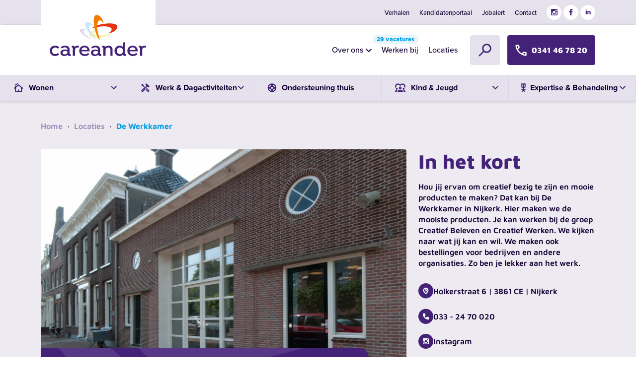

--- FILE ---
content_type: text/html; charset=UTF-8
request_url: https://careander.nl/locaties/de-werkkamer/
body_size: 28092
content:
<!doctype html>
<html lang="nl-NL">

<head>
  <meta charset="utf-8">
  <meta name="viewport" content="width=device-width, initial-scale=1">
  <meta name='robots' content='index, follow, max-image-preview:large, max-snippet:-1, max-video-preview:-1' />

	<!-- This site is optimized with the Yoast SEO plugin v26.8 - https://yoast.com/product/yoast-seo-wordpress/ -->
	<title>Dagbesteding in Nijkerk – De Werkkamer | Careander</title>
	<meta name="description" content="Dagbesteding in Nijkerk ✓ samen mooie producten maken ✓ Voor mensen met een verstandelijke beperking ✓ Lees meer." />
	<link rel="canonical" href="https://careander.nl/locaties/de-werkkamer/" />
	<meta property="og:locale" content="nl_NL" />
	<meta property="og:type" content="article" />
	<meta property="og:title" content="Dagbesteding in Nijkerk – De Werkkamer | Careander" />
	<meta property="og:description" content="Dagbesteding in Nijkerk ✓ samen mooie producten maken ✓ Voor mensen met een verstandelijke beperking ✓ Lees meer." />
	<meta property="og:url" content="https://careander.nl/locaties/de-werkkamer/" />
	<meta property="og:site_name" content="Careander" />
	<meta property="article:modified_time" content="2025-08-12T11:50:12+00:00" />
	<meta property="og:image" content="https://careander.nl/wp-content/uploads/2022/12/KHF_Nijkerk_-Postkamer-Werkkamer_2-1-scaled.jpg" />
	<meta property="og:image:width" content="2560" />
	<meta property="og:image:height" content="1746" />
	<meta property="og:image:type" content="image/jpeg" />
	<meta name="twitter:card" content="summary_large_image" />
	<meta name="twitter:label1" content="Geschatte leestijd" />
	<meta name="twitter:data1" content="1 minuut" />
	<script type="application/ld+json" class="yoast-schema-graph">{"@context":"https://schema.org","@graph":[{"@type":"WebPage","@id":"https://careander.nl/locaties/de-werkkamer/","url":"https://careander.nl/locaties/de-werkkamer/","name":"Dagbesteding in Nijkerk – De Werkkamer | Careander","isPartOf":{"@id":"https://careander.nl/#website"},"primaryImageOfPage":{"@id":"https://careander.nl/locaties/de-werkkamer/#primaryimage"},"image":{"@id":"https://careander.nl/locaties/de-werkkamer/#primaryimage"},"thumbnailUrl":"https://careander.nl/wp-content/uploads/2022/12/KHF_Nijkerk_-Postkamer-Werkkamer_2-1-scaled.jpg","datePublished":"2022-12-19T19:25:59+00:00","dateModified":"2025-08-12T11:50:12+00:00","description":"Dagbesteding in Nijkerk ✓ samen mooie producten maken ✓ Voor mensen met een verstandelijke beperking ✓ Lees meer.","breadcrumb":{"@id":"https://careander.nl/locaties/de-werkkamer/#breadcrumb"},"inLanguage":"nl-NL","potentialAction":[{"@type":"ReadAction","target":["https://careander.nl/locaties/de-werkkamer/"]}]},{"@type":"ImageObject","inLanguage":"nl-NL","@id":"https://careander.nl/locaties/de-werkkamer/#primaryimage","url":"https://careander.nl/wp-content/uploads/2022/12/KHF_Nijkerk_-Postkamer-Werkkamer_2-1-scaled.jpg","contentUrl":"https://careander.nl/wp-content/uploads/2022/12/KHF_Nijkerk_-Postkamer-Werkkamer_2-1-scaled.jpg","width":2560,"height":1746},{"@type":"BreadcrumbList","@id":"https://careander.nl/locaties/de-werkkamer/#breadcrumb","itemListElement":[{"@type":"ListItem","position":1,"name":"Home","item":"https://careander.nl/"},{"@type":"ListItem","position":2,"name":"Locaties","item":"https://careander.nl/locaties/"},{"@type":"ListItem","position":3,"name":"De Werkkamer"}]},{"@type":"WebSite","@id":"https://careander.nl/#website","url":"https://careander.nl/","name":"Careander","description":"Wonen voor mensen met een beperking | Careander","potentialAction":[{"@type":"SearchAction","target":{"@type":"EntryPoint","urlTemplate":"https://careander.nl/?s={search_term_string}"},"query-input":{"@type":"PropertyValueSpecification","valueRequired":true,"valueName":"search_term_string"}}],"inLanguage":"nl-NL"}]}</script>
	<!-- / Yoast SEO plugin. -->


<link rel='dns-prefetch' href='//static.addtoany.com' />
<link rel='dns-prefetch' href='//careander.nl' />
<link rel='dns-prefetch' href='//www.google.com' />
<link rel='dns-prefetch' href='//www.googletagmanager.com' />
<link rel="alternate" title="oEmbed (JSON)" type="application/json+oembed" href="https://careander.nl/wp-json/oembed/1.0/embed?url=https%3A%2F%2Fcareander.nl%2Flocaties%2Fde-werkkamer%2F" />
<link rel="alternate" title="oEmbed (XML)" type="text/xml+oembed" href="https://careander.nl/wp-json/oembed/1.0/embed?url=https%3A%2F%2Fcareander.nl%2Flocaties%2Fde-werkkamer%2F&#038;format=xml" />
<style id='wp-img-auto-sizes-contain-inline-css'>
img:is([sizes=auto i],[sizes^="auto," i]){contain-intrinsic-size:3000px 1500px}
/*# sourceURL=wp-img-auto-sizes-contain-inline-css */
</style>
<style id='wp-emoji-styles-inline-css'>

	img.wp-smiley, img.emoji {
		display: inline !important;
		border: none !important;
		box-shadow: none !important;
		height: 1em !important;
		width: 1em !important;
		margin: 0 0.07em !important;
		vertical-align: -0.1em !important;
		background: none !important;
		padding: 0 !important;
	}
/*# sourceURL=wp-emoji-styles-inline-css */
</style>
<style id='wp-block-library-inline-css'>
:root{--wp-block-synced-color:#7a00df;--wp-block-synced-color--rgb:122,0,223;--wp-bound-block-color:var(--wp-block-synced-color);--wp-editor-canvas-background:#ddd;--wp-admin-theme-color:#007cba;--wp-admin-theme-color--rgb:0,124,186;--wp-admin-theme-color-darker-10:#006ba1;--wp-admin-theme-color-darker-10--rgb:0,107,160.5;--wp-admin-theme-color-darker-20:#005a87;--wp-admin-theme-color-darker-20--rgb:0,90,135;--wp-admin-border-width-focus:2px}@media (min-resolution:192dpi){:root{--wp-admin-border-width-focus:1.5px}}.wp-element-button{cursor:pointer}:root .has-very-light-gray-background-color{background-color:#eee}:root .has-very-dark-gray-background-color{background-color:#313131}:root .has-very-light-gray-color{color:#eee}:root .has-very-dark-gray-color{color:#313131}:root .has-vivid-green-cyan-to-vivid-cyan-blue-gradient-background{background:linear-gradient(135deg,#00d084,#0693e3)}:root .has-purple-crush-gradient-background{background:linear-gradient(135deg,#34e2e4,#4721fb 50%,#ab1dfe)}:root .has-hazy-dawn-gradient-background{background:linear-gradient(135deg,#faaca8,#dad0ec)}:root .has-subdued-olive-gradient-background{background:linear-gradient(135deg,#fafae1,#67a671)}:root .has-atomic-cream-gradient-background{background:linear-gradient(135deg,#fdd79a,#004a59)}:root .has-nightshade-gradient-background{background:linear-gradient(135deg,#330968,#31cdcf)}:root .has-midnight-gradient-background{background:linear-gradient(135deg,#020381,#2874fc)}:root{--wp--preset--font-size--normal:16px;--wp--preset--font-size--huge:42px}.has-regular-font-size{font-size:1em}.has-larger-font-size{font-size:2.625em}.has-normal-font-size{font-size:var(--wp--preset--font-size--normal)}.has-huge-font-size{font-size:var(--wp--preset--font-size--huge)}.has-text-align-center{text-align:center}.has-text-align-left{text-align:left}.has-text-align-right{text-align:right}.has-fit-text{white-space:nowrap!important}#end-resizable-editor-section{display:none}.aligncenter{clear:both}.items-justified-left{justify-content:flex-start}.items-justified-center{justify-content:center}.items-justified-right{justify-content:flex-end}.items-justified-space-between{justify-content:space-between}.screen-reader-text{border:0;clip-path:inset(50%);height:1px;margin:-1px;overflow:hidden;padding:0;position:absolute;width:1px;word-wrap:normal!important}.screen-reader-text:focus{background-color:#ddd;clip-path:none;color:#444;display:block;font-size:1em;height:auto;left:5px;line-height:normal;padding:15px 23px 14px;text-decoration:none;top:5px;width:auto;z-index:100000}html :where(.has-border-color){border-style:solid}html :where([style*=border-top-color]){border-top-style:solid}html :where([style*=border-right-color]){border-right-style:solid}html :where([style*=border-bottom-color]){border-bottom-style:solid}html :where([style*=border-left-color]){border-left-style:solid}html :where([style*=border-width]){border-style:solid}html :where([style*=border-top-width]){border-top-style:solid}html :where([style*=border-right-width]){border-right-style:solid}html :where([style*=border-bottom-width]){border-bottom-style:solid}html :where([style*=border-left-width]){border-left-style:solid}html :where(img[class*=wp-image-]){height:auto;max-width:100%}:where(figure){margin:0 0 1em}html :where(.is-position-sticky){--wp-admin--admin-bar--position-offset:var(--wp-admin--admin-bar--height,0px)}@media screen and (max-width:600px){html :where(.is-position-sticky){--wp-admin--admin-bar--position-offset:0px}}

/*# sourceURL=wp-block-library-inline-css */
</style><style id='global-styles-inline-css'>
:root{--wp--preset--aspect-ratio--square: 1;--wp--preset--aspect-ratio--4-3: 4/3;--wp--preset--aspect-ratio--3-4: 3/4;--wp--preset--aspect-ratio--3-2: 3/2;--wp--preset--aspect-ratio--2-3: 2/3;--wp--preset--aspect-ratio--16-9: 16/9;--wp--preset--aspect-ratio--9-16: 9/16;--wp--preset--color--black: #000000;--wp--preset--color--cyan-bluish-gray: #abb8c3;--wp--preset--color--white: #ffffff;--wp--preset--color--pale-pink: #f78da7;--wp--preset--color--vivid-red: #cf2e2e;--wp--preset--color--luminous-vivid-orange: #ff6900;--wp--preset--color--luminous-vivid-amber: #fcb900;--wp--preset--color--light-green-cyan: #7bdcb5;--wp--preset--color--vivid-green-cyan: #00d084;--wp--preset--color--pale-cyan-blue: #8ed1fc;--wp--preset--color--vivid-cyan-blue: #0693e3;--wp--preset--color--vivid-purple: #9b51e0;--wp--preset--gradient--vivid-cyan-blue-to-vivid-purple: linear-gradient(135deg,rgb(6,147,227) 0%,rgb(155,81,224) 100%);--wp--preset--gradient--light-green-cyan-to-vivid-green-cyan: linear-gradient(135deg,rgb(122,220,180) 0%,rgb(0,208,130) 100%);--wp--preset--gradient--luminous-vivid-amber-to-luminous-vivid-orange: linear-gradient(135deg,rgb(252,185,0) 0%,rgb(255,105,0) 100%);--wp--preset--gradient--luminous-vivid-orange-to-vivid-red: linear-gradient(135deg,rgb(255,105,0) 0%,rgb(207,46,46) 100%);--wp--preset--gradient--very-light-gray-to-cyan-bluish-gray: linear-gradient(135deg,rgb(238,238,238) 0%,rgb(169,184,195) 100%);--wp--preset--gradient--cool-to-warm-spectrum: linear-gradient(135deg,rgb(74,234,220) 0%,rgb(151,120,209) 20%,rgb(207,42,186) 40%,rgb(238,44,130) 60%,rgb(251,105,98) 80%,rgb(254,248,76) 100%);--wp--preset--gradient--blush-light-purple: linear-gradient(135deg,rgb(255,206,236) 0%,rgb(152,150,240) 100%);--wp--preset--gradient--blush-bordeaux: linear-gradient(135deg,rgb(254,205,165) 0%,rgb(254,45,45) 50%,rgb(107,0,62) 100%);--wp--preset--gradient--luminous-dusk: linear-gradient(135deg,rgb(255,203,112) 0%,rgb(199,81,192) 50%,rgb(65,88,208) 100%);--wp--preset--gradient--pale-ocean: linear-gradient(135deg,rgb(255,245,203) 0%,rgb(182,227,212) 50%,rgb(51,167,181) 100%);--wp--preset--gradient--electric-grass: linear-gradient(135deg,rgb(202,248,128) 0%,rgb(113,206,126) 100%);--wp--preset--gradient--midnight: linear-gradient(135deg,rgb(2,3,129) 0%,rgb(40,116,252) 100%);--wp--preset--font-size--small: 13px;--wp--preset--font-size--medium: 20px;--wp--preset--font-size--large: 36px;--wp--preset--font-size--x-large: 42px;--wp--preset--spacing--20: 0.44rem;--wp--preset--spacing--30: 0.67rem;--wp--preset--spacing--40: 1rem;--wp--preset--spacing--50: 1.5rem;--wp--preset--spacing--60: 2.25rem;--wp--preset--spacing--70: 3.38rem;--wp--preset--spacing--80: 5.06rem;--wp--preset--shadow--natural: 6px 6px 9px rgba(0, 0, 0, 0.2);--wp--preset--shadow--deep: 12px 12px 50px rgba(0, 0, 0, 0.4);--wp--preset--shadow--sharp: 6px 6px 0px rgba(0, 0, 0, 0.2);--wp--preset--shadow--outlined: 6px 6px 0px -3px rgb(255, 255, 255), 6px 6px rgb(0, 0, 0);--wp--preset--shadow--crisp: 6px 6px 0px rgb(0, 0, 0);}:where(body) { margin: 0; }.wp-site-blocks > .alignleft { float: left; margin-right: 2em; }.wp-site-blocks > .alignright { float: right; margin-left: 2em; }.wp-site-blocks > .aligncenter { justify-content: center; margin-left: auto; margin-right: auto; }:where(.is-layout-flex){gap: 0.5em;}:where(.is-layout-grid){gap: 0.5em;}.is-layout-flow > .alignleft{float: left;margin-inline-start: 0;margin-inline-end: 2em;}.is-layout-flow > .alignright{float: right;margin-inline-start: 2em;margin-inline-end: 0;}.is-layout-flow > .aligncenter{margin-left: auto !important;margin-right: auto !important;}.is-layout-constrained > .alignleft{float: left;margin-inline-start: 0;margin-inline-end: 2em;}.is-layout-constrained > .alignright{float: right;margin-inline-start: 2em;margin-inline-end: 0;}.is-layout-constrained > .aligncenter{margin-left: auto !important;margin-right: auto !important;}.is-layout-constrained > :where(:not(.alignleft):not(.alignright):not(.alignfull)){margin-left: auto !important;margin-right: auto !important;}body .is-layout-flex{display: flex;}.is-layout-flex{flex-wrap: wrap;align-items: center;}.is-layout-flex > :is(*, div){margin: 0;}body .is-layout-grid{display: grid;}.is-layout-grid > :is(*, div){margin: 0;}body{padding-top: 0px;padding-right: 0px;padding-bottom: 0px;padding-left: 0px;}a:where(:not(.wp-element-button)){text-decoration: underline;}:root :where(.wp-element-button, .wp-block-button__link){background-color: #32373c;border-width: 0;color: #fff;font-family: inherit;font-size: inherit;font-style: inherit;font-weight: inherit;letter-spacing: inherit;line-height: inherit;padding-top: calc(0.667em + 2px);padding-right: calc(1.333em + 2px);padding-bottom: calc(0.667em + 2px);padding-left: calc(1.333em + 2px);text-decoration: none;text-transform: inherit;}.has-black-color{color: var(--wp--preset--color--black) !important;}.has-cyan-bluish-gray-color{color: var(--wp--preset--color--cyan-bluish-gray) !important;}.has-white-color{color: var(--wp--preset--color--white) !important;}.has-pale-pink-color{color: var(--wp--preset--color--pale-pink) !important;}.has-vivid-red-color{color: var(--wp--preset--color--vivid-red) !important;}.has-luminous-vivid-orange-color{color: var(--wp--preset--color--luminous-vivid-orange) !important;}.has-luminous-vivid-amber-color{color: var(--wp--preset--color--luminous-vivid-amber) !important;}.has-light-green-cyan-color{color: var(--wp--preset--color--light-green-cyan) !important;}.has-vivid-green-cyan-color{color: var(--wp--preset--color--vivid-green-cyan) !important;}.has-pale-cyan-blue-color{color: var(--wp--preset--color--pale-cyan-blue) !important;}.has-vivid-cyan-blue-color{color: var(--wp--preset--color--vivid-cyan-blue) !important;}.has-vivid-purple-color{color: var(--wp--preset--color--vivid-purple) !important;}.has-black-background-color{background-color: var(--wp--preset--color--black) !important;}.has-cyan-bluish-gray-background-color{background-color: var(--wp--preset--color--cyan-bluish-gray) !important;}.has-white-background-color{background-color: var(--wp--preset--color--white) !important;}.has-pale-pink-background-color{background-color: var(--wp--preset--color--pale-pink) !important;}.has-vivid-red-background-color{background-color: var(--wp--preset--color--vivid-red) !important;}.has-luminous-vivid-orange-background-color{background-color: var(--wp--preset--color--luminous-vivid-orange) !important;}.has-luminous-vivid-amber-background-color{background-color: var(--wp--preset--color--luminous-vivid-amber) !important;}.has-light-green-cyan-background-color{background-color: var(--wp--preset--color--light-green-cyan) !important;}.has-vivid-green-cyan-background-color{background-color: var(--wp--preset--color--vivid-green-cyan) !important;}.has-pale-cyan-blue-background-color{background-color: var(--wp--preset--color--pale-cyan-blue) !important;}.has-vivid-cyan-blue-background-color{background-color: var(--wp--preset--color--vivid-cyan-blue) !important;}.has-vivid-purple-background-color{background-color: var(--wp--preset--color--vivid-purple) !important;}.has-black-border-color{border-color: var(--wp--preset--color--black) !important;}.has-cyan-bluish-gray-border-color{border-color: var(--wp--preset--color--cyan-bluish-gray) !important;}.has-white-border-color{border-color: var(--wp--preset--color--white) !important;}.has-pale-pink-border-color{border-color: var(--wp--preset--color--pale-pink) !important;}.has-vivid-red-border-color{border-color: var(--wp--preset--color--vivid-red) !important;}.has-luminous-vivid-orange-border-color{border-color: var(--wp--preset--color--luminous-vivid-orange) !important;}.has-luminous-vivid-amber-border-color{border-color: var(--wp--preset--color--luminous-vivid-amber) !important;}.has-light-green-cyan-border-color{border-color: var(--wp--preset--color--light-green-cyan) !important;}.has-vivid-green-cyan-border-color{border-color: var(--wp--preset--color--vivid-green-cyan) !important;}.has-pale-cyan-blue-border-color{border-color: var(--wp--preset--color--pale-cyan-blue) !important;}.has-vivid-cyan-blue-border-color{border-color: var(--wp--preset--color--vivid-cyan-blue) !important;}.has-vivid-purple-border-color{border-color: var(--wp--preset--color--vivid-purple) !important;}.has-vivid-cyan-blue-to-vivid-purple-gradient-background{background: var(--wp--preset--gradient--vivid-cyan-blue-to-vivid-purple) !important;}.has-light-green-cyan-to-vivid-green-cyan-gradient-background{background: var(--wp--preset--gradient--light-green-cyan-to-vivid-green-cyan) !important;}.has-luminous-vivid-amber-to-luminous-vivid-orange-gradient-background{background: var(--wp--preset--gradient--luminous-vivid-amber-to-luminous-vivid-orange) !important;}.has-luminous-vivid-orange-to-vivid-red-gradient-background{background: var(--wp--preset--gradient--luminous-vivid-orange-to-vivid-red) !important;}.has-very-light-gray-to-cyan-bluish-gray-gradient-background{background: var(--wp--preset--gradient--very-light-gray-to-cyan-bluish-gray) !important;}.has-cool-to-warm-spectrum-gradient-background{background: var(--wp--preset--gradient--cool-to-warm-spectrum) !important;}.has-blush-light-purple-gradient-background{background: var(--wp--preset--gradient--blush-light-purple) !important;}.has-blush-bordeaux-gradient-background{background: var(--wp--preset--gradient--blush-bordeaux) !important;}.has-luminous-dusk-gradient-background{background: var(--wp--preset--gradient--luminous-dusk) !important;}.has-pale-ocean-gradient-background{background: var(--wp--preset--gradient--pale-ocean) !important;}.has-electric-grass-gradient-background{background: var(--wp--preset--gradient--electric-grass) !important;}.has-midnight-gradient-background{background: var(--wp--preset--gradient--midnight) !important;}.has-small-font-size{font-size: var(--wp--preset--font-size--small) !important;}.has-medium-font-size{font-size: var(--wp--preset--font-size--medium) !important;}.has-large-font-size{font-size: var(--wp--preset--font-size--large) !important;}.has-x-large-font-size{font-size: var(--wp--preset--font-size--x-large) !important;}
/*# sourceURL=global-styles-inline-css */
</style>

<link rel='stylesheet' id='dflip-style-css' href='https://careander.nl/wp-content/plugins/3d-flipbook-dflip-lite/assets/css/dflip.min.css?ver=2.4.20' media='all' />
<link rel='stylesheet' id='addtoany-css' href='https://careander.nl/wp-content/plugins/add-to-any/addtoany.min.css?ver=1.16' media='all' />
<link rel='stylesheet' id='app/0-css' href='https://careander.nl/wp-content/themes/careander/public/css/app.d3b6ea.css' media='all' />
<script id="addtoany-core-js-before">
window.a2a_config=window.a2a_config||{};a2a_config.callbacks=[];a2a_config.overlays=[];a2a_config.templates={};a2a_localize = {
	Share: "Delen",
	Save: "Opslaan",
	Subscribe: "Inschrijven",
	Email: "E-mail",
	Bookmark: "Bookmark",
	ShowAll: "Alles weergeven",
	ShowLess: "Niet alles weergeven",
	FindServices: "Vind dienst(en)",
	FindAnyServiceToAddTo: "Vind direct een dienst om aan toe te voegen",
	PoweredBy: "Mede mogelijk gemaakt door",
	ShareViaEmail: "Delen per e-mail",
	SubscribeViaEmail: "Abonneren via e-mail",
	BookmarkInYourBrowser: "Bookmark in je browser",
	BookmarkInstructions: "Druk op Ctrl+D of \u2318+D om deze pagina te bookmarken",
	AddToYourFavorites: "Voeg aan je favorieten toe",
	SendFromWebOrProgram: "Stuur vanuit elk e-mailadres of e-mail programma",
	EmailProgram: "E-mail programma",
	More: "Meer&#8230;",
	ThanksForSharing: "Bedankt voor het delen!",
	ThanksForFollowing: "Dank voor het volgen!"
};


//# sourceURL=addtoany-core-js-before
</script>
<script defer src="https://static.addtoany.com/menu/page.js" id="addtoany-core-js"></script>
<script src="https://careander.nl/wp-includes/js/jquery/jquery.min.js?ver=3.7.1" id="jquery-core-js"></script>
<script src="https://careander.nl/wp-includes/js/jquery/jquery-migrate.min.js?ver=3.4.1" id="jquery-migrate-js"></script>
<script defer src="https://careander.nl/wp-content/plugins/add-to-any/addtoany.min.js?ver=1.1" id="addtoany-jquery-js"></script>

<!-- Google tag (gtag.js) snippet toegevoegd door Site Kit -->
<!-- Google Analytics snippet toegevoegd door Site Kit -->
<script src="https://www.googletagmanager.com/gtag/js?id=G-T0F3VMNM2R" id="google_gtagjs-js" async></script>
<script id="google_gtagjs-js-after">
window.dataLayer = window.dataLayer || [];function gtag(){dataLayer.push(arguments);}
gtag("set","linker",{"domains":["careander.nl"]});
gtag("js", new Date());
gtag("set", "developer_id.dZTNiMT", true);
gtag("config", "G-T0F3VMNM2R");
//# sourceURL=google_gtagjs-js-after
</script>
<link rel="https://api.w.org/" href="https://careander.nl/wp-json/" /><link rel="alternate" title="JSON" type="application/json" href="https://careander.nl/wp-json/wp/v2/location/699" /><link rel="EditURI" type="application/rsd+xml" title="RSD" href="https://careander.nl/xmlrpc.php?rsd" />
<meta name="generator" content="WordPress 6.9" />
<link rel='shortlink' href='https://careander.nl/?p=699' />
<meta name="generator" content="Site Kit by Google 1.170.0" /><link rel="icon" href="https://careander.nl/wp-content/uploads/2023/03/cropped-favicon-32x32.png" sizes="32x32" />
<link rel="icon" href="https://careander.nl/wp-content/uploads/2023/03/cropped-favicon-192x192.png" sizes="192x192" />
<link rel="apple-touch-icon" href="https://careander.nl/wp-content/uploads/2023/03/cropped-favicon-180x180.png" />
<meta name="msapplication-TileImage" content="https://careander.nl/wp-content/uploads/2023/03/cropped-favicon-270x270.png" />
		<style id="wp-custom-css">
			.hero__text .h1, .hero__text h1 {
	-webkit-hyphens: initial;
  hyphens: initial;
}		</style>
		</head>

<body class="wp-singular location-template-default single single-location postid-699 wp-embed-responsive wp-theme-careander de-werkkamer">
  <div class="wrapper">
        
    <div id="app">
      <a class="visually-hidden-focusable" href="#main">
    Ga naar de inhoud
</a>

<header class="header">
    <div class="header__top">
        <div class="container d-flex justify-content-end h-100">
                            <nav class="nav-top" aria-label="Top menu">
                    <div class="menu-top-menu-container"><ul id="menu-top-menu" class="nav"><li id="menu-item-2231" class="menu-item menu-item-type-post_type_archive menu-item-object-stories menu-item-2231"><a href="https://careander.nl/verhalen/">Verhalen</a></li>
<li id="menu-item-2802" class="menu-item menu-item-type-custom menu-item-object-custom menu-item-2802"><a href="https://www.werkenbijcareander.nl/">Kandidatenportaal</a></li>
<li id="menu-item-2281" class="menu-item menu-item-type-post_type menu-item-object-page menu-item-2281"><a href="https://careander.nl/jobalert/">Jobalert</a></li>
<li id="menu-item-296" class="menu-item menu-item-type-post_type menu-item-object-page menu-item-296"><a href="https://careander.nl/contact/">Contact</a></li>
</ul></div>
                </nav>
                        <ul class="socials">
                <li>
                    <a href="https://www.instagram.com/careanderveluwe/" target="_blank" title="Instagram Careander"><svg fill="none" height="8" viewBox="0 0 8 8" width="8" xmlns="http://www.w3.org/2000/svg"><path d="m1.0272.00048828h5.94608c.56491 0 1.02672.46197372 1.02672 1.02688172v5.94608c0 .56475-.46181 1.0264-1.02672 1.0264h-5.94608c-.564907 0-1.0272-.46168-1.0272-1.0264v-5.94608c0-.564908.462293-1.02688172 1.0272-1.02688172zm4.80069.88845372c-.19834 0-.36013.162428-.36013.360668v.86171c0 .19831.16179.36037.36013.36037h.90408c.19803 0 .36016-.16206.36016-.36037v-.86171c0-.19824-.16213-.360668-.36016-.360668zm1.26768 2.494368h-.70389c.06675.21801.10293.4479.10293.68691 0 1.33019-1.11376 2.40907-2.48709 2.40907-1.37299 0-2.48677-1.07888-2.48677-2.40907 0-.23901.03653-.4689.10296-.68691h-.734377v3.37953c0 .17501.142907.31738.317757.31738h5.57086c.17501 0 .31762-.14237.31762-.31738zm-3.08802-.95706c-.88694 0-1.6064.69675-1.6064 1.55701 0 .85939.71946 1.55667 1.6064 1.55667.88741 0 1.6069-.69728 1.6069-1.55667 0-.86029-.71949-1.55701-1.6069-1.55701z" fill="#442278"/></svg></a>
                </li>
                <li>
                    <a href="https://www.facebook.com/Careanderveluwe/" target="_blank" title="Facebook Careander"><svg fill="none" height="9" viewBox="0 0 6 9" width="6" xmlns="http://www.w3.org/2000/svg"><path d="m.659647 4.79337h1.084993v4.06142c0 .08019.07145.14516.15964.14516h1.83964c.08819 0 .15965-.06497.15965-.14516v-4.04228h1.24729c.0811 0 .14933-.05534.15859-.12859l.18944-1.49521c.0052-.04114-.00913-.08233-.0394-.11319-.0303-.03089-.07366-.04857-.11916-.04857h-1.4367v-.93728c0-.28254.16731-.42581.49734-.42581h.93936c.08818 0 .15964-.065.15964-.14516v-1.372465c0-.080187-.07146-.14516081-.15964-.14516081h-1.29458c-.00913-.00040645-.02941-.00107419-.05929-.00107419-.22462 0-1.00539.0400933-1.62214.555994-.68335.571696-.58836 1.256216-.56566 1.374906v1.09602h-1.139013c-.088189 0-.159647.06497-.159647.14516v1.4761c0 .08019.071458.14519.159647.14519z" fill="#442278"/></svg></a>
                </li>
                <li>
                    <a href="https://www.linkedin.com/company/careander/" target="_blank" title="LinkedIn Careander"><svg xmlns="http://www.w3.org/2000/svg" xmlns:xlink="http://www.w3.org/1999/xlink" viewBox="0,0,256,256" width="30px" height="30px" fill-rule="nonzero"><g fill="#442278" fill-rule="nonzero" stroke="none" stroke-width="1" stroke-linecap="butt" stroke-linejoin="miter" stroke-miterlimit="10" stroke-dasharray="" stroke-dashoffset="0" font-family="none" font-weight="none" font-size="none" text-anchor="none" style="mix-blend-mode: normal"><g transform="scale(8.53333,8.53333)"><path d="M9,25h-5v-15h5zM6.501,8c-1.383,0 -2.501,-1.121 -2.501,-2.501c0,-1.38 1.12,-2.499 2.501,-2.499c1.378,0 2.499,1.121 2.499,2.499c0,1.38 -1.121,2.501 -2.499,2.501zM27,25h-4.807v-7.3c0,-1.741 -0.033,-3.98 -2.499,-3.98c-2.503,0 -2.888,1.896 -2.888,3.854v7.426h-4.806v-15.011h4.614v2.051h0.065c0.642,-1.18 2.211,-2.424 4.551,-2.424c4.87,0 5.77,3.109 5.77,7.151c0,0 0,8.233 0,8.233z"></path></g></g></svg></a>
                </li>
            </ul>
        </div>
    </div>

    <div class="header__main">
        <div class="container d-flex">
            <a class="brand" href="https://careander.nl/">
                <svg fill="none" viewBox="0 0 195 83" xmlns="http://www.w3.org/2000/svg"><g clip-rule="evenodd" fill="#442278" fill-rule="evenodd"><path d="m153.257 78.9056c.219 1.0299.469 2.0286.625 2.9962.031.1872-.312.4993-.562.6242-1.904.9051-4.682.4681-5.524-2.0911-.032-.0936-.094-.1873-.188-.2809-1.56 1.4981-3.402 2.372-5.524 2.6841-4.962.7802-9.8-2.216-11.111-7.0535-1.092-3.995-.468-7.7402 2.435-10.83 3.37-3.5892 9.176-3.9637 13.17-.9987.156.0936.281.2184.562.4057 0-2.9026 0-5.7115 0-8.5828 1.311-.1873 2.497-.3433 3.714-.5306.531-.0936.656.1248.624.5618v.5618 20.3179c0 .4057 0 .8426.063 1.2484.093 1.1547.437 1.3732 1.716.9675zm-18.258-6.4293c0 .2496-.031.5305 0 .7802.281 2.4656 1.405 4.4319 3.777 5.3994 2.403.9675 4.744.7178 6.71-1.0612 1.873-1.6853 2.216-3.9324 1.935-6.3044-.25-2.0599-1.155-3.7765-3.09-4.7752-4.119-2.0911-9.394.3121-9.332 5.9612z"/><path d="m97.7952 80.5911c-1.186.6242-2.3095 1.4044-3.558 1.8101-2.8713.9676-5.7426.8115-8.3955-.8426-2.0599-1.2796-2.965-3.2459-2.8401-5.6179.1248-2.4032 1.4356-4.0885 3.6203-5.0248 3.1835-1.4045 6.4606-1.2796 9.7689-.3745.2496.0624.4993.1248.749.2184.4994-3.4331-1.779-4.9936-4.5255-5.2745-2.2159-.2185-4.1509.4369-5.8051 1.9038-.4369.3745-.7178.4057-1.0924 0-.4369-.4681-.9363-.9051-1.4356-1.342-.437-.3745-.4682-.6554 0-1.0612 2.7777-2.4656 6.0236-3.2458 9.6127-2.9025.5618.0624 1.1236.156 1.6854.3121 3.9637 1.0299 5.8677 3.4955 5.9297 7.5841.031 2.2783 0 4.5255 0 6.8038 0 .4682.031.9363.063 1.4045.093.8426.437 1.0299 1.279.8739.156-.0313.5.1872.562.3433.219.7178.343 1.4668.499 2.1847.125.5306-.156.749-.561.9675-2.185 1.0299-4.3698.2185-5.5558-1.9662zm-.6242-5.6803c0-1.186 0-1.2172-1.1548-1.5293-.5305-.1561-1.0611-.2809-1.5917-.3745-1.8414-.2497-3.6828-.3434-5.3994.593-1.0611.593-1.6541 1.498-1.6541 2.7152 0 1.2797.6242 2.216 1.779 2.809s2.372.7178 3.6516.5305c2.1847-.3121 4.5255-1.8726 4.3694-4.7439z"/><path d="m35.6875 70.7285c.4681-3.6828-2.0599-5.0873-4.6504-5.3058-2.1847-.1872-4.0885.4994-5.7114 1.9663-.4058.3745-.6555.3745-1.03-.0312-.4681-.4994-.9675-.9363-1.4981-1.3733-.4057-.3433-.4369-.6242 0-.9987 2.7777-2.4968 6.0548-3.3083 9.6752-2.9025 2.0599.2184 3.9325.8738 5.493 2.3407 1.623 1.5293 2.0911 3.4644 2.0911 5.5867v6.8662c0 .3745.0312.7803.0624 1.1548.0937.9363.3746 1.1236 1.3421.9675.156-.0312.4681.2185.5305.4057.1873.6555.3121 1.3733.4682 2.0599.1248.5306-.0312.8115-.5306 1.0612-2.1223 1.0611-4.4006.2497-5.6178-2.0911-.1873.1248-.3745.2497-.5306.4057-2.965 2.4344-7.7714 2.8402-11.0796.9051-2.216-1.2796-3.2459-3.2459-3.1211-5.7739.1249-2.5592 1.5605-4.2446 3.8701-5.1809 3.121-1.2484 6.3045-1.1548 9.4879-.2809.2185.0624.4682.1561.7491.2185zm.0624 4.1822c0-1.186 0-1.186-1.186-1.5293-.5306-.1561-1.0611-.2809-1.5917-.3746-1.8102-.2496-3.6204-.3433-5.337.5618-1.0923.593-1.7165 1.4981-1.7165 2.7465 0 1.3109.6866 2.2472 1.8414 2.8402 1.1235.5618 2.3407.6554 3.5579.4681 2.2784-.3121 4.5879-1.8414 4.4319-4.7127z"/><path d="m80.2243 73.5998c-5.4618 0-10.8612 0-16.3542 0 .2185 2.216 1.2172 3.8701 3.0898 4.9313 2.9026 1.6541 7.2408 1.0611 9.644-1.2797.437-.4369.7491-.5305 1.2172-.0624.437.4682.9363.9051 1.4357 1.3108.4369.3434.4369.593.0624.9988-1.6541 1.8102-3.7452 2.7465-6.086 3.1834-2.9962.5618-5.9299.2497-8.614-1.2484-3.2147-1.779-4.8376-4.6191-5.0561-8.2707-.2809-4.6191 2.1223-9.051 6.8663-10.6427 4.6191-1.5293 9.6752 0 12.2032 3.7764 1.4669 2.216 1.9038 4.6504 1.5917 7.3032zm-4.3382-2.8089c.0312-2.6841-2.1847-5.3369-5.6803-5.3682-3.9013-.0312-6.2108 2.7466-6.2108 5.3682z"/><path d="m176.976 73.5998c-5.461 0-10.861 0-16.354 0 .25 2.2159 1.217 3.87 3.09 4.9312 2.902 1.6541 7.241 1.0611 9.644-1.2796.437-.437.749-.5306 1.217-.0625.437.4682.936.9051 1.467 1.3109.437.3433.437.593.062.9987-1.654 1.8102-3.745 2.7465-6.086 3.2147-2.996.5617-5.93.2496-8.614-1.2485-3.214-1.7789-4.837-4.6191-5.056-8.2707-.281-4.6191 2.123-9.0822 6.867-10.6427 4.619-1.5293 9.675 0 12.203 3.7765 1.435 2.1847 1.872 4.6191 1.56 7.272zm-4.338-2.809c0-2.9337-2.403-5.2433-5.431-5.3369-3.682-.1249-6.335 2.0286-6.522 5.3369z"/><path d="m111.809 64.4864c2.06-1.9038 4.464-2.5592 7.148-2.4968 3.932.1248 7.334 2.9962 7.553 6.9287.218 4.463.062 8.9573.062 13.4828-1.342 0-2.778 0-4.245 0 0-.3121 0-.593 0-.8739 0-3.4331 0-6.8663 0-10.2994 0-1.2172-.125-2.4344-.842-3.4955-1.093-1.6542-3.277-2.372-5.493-1.779-1.998.5306-3.433 2.1847-3.465 4.2134-.062 3.7452-.031 7.4904-.062 11.2357v.9987c-1.467 0-2.871 0-4.432 0 0-.2809 0-.5618 0-.8739 0-4.5255 0-9.051 0-13.6077 0-.4057 0-.7802-.062-1.1548-.094-.8426-.469-1.1235-1.249-.8738-.468.156-.562-.0625-.624-.4058-.156-.7178-.312-1.4356-.468-2.1223-.094-.4681.062-.7178.468-.9363 2.154-1.1236 4.713-.2497 5.711 2.0599z"/><path d="m10.9378 82.9317c-5.33693 0-9.45669-3.2146-10.580257-8.2707-1.342041-5.9923 2.652877-11.7038 8.770087-12.5465 3.65157-.4994 6.89747.3121 9.61277 2.9338.4681.4369.5306.749-.0312 1.1547-.5618.4058-1.0612.8427-1.5293 1.3421-.4994.5306-.8427.4993-1.4045.0312-2.2783-1.935-4.8688-2.372-7.61529-1.1236-2.62166 1.186-3.9637 4.151-3.49555 7.272.46815 2.9962 2.52803 4.9624 5.55544 5.337 2.2159.2809 4.1822-.2809 5.7739-1.8726.3745-.3746.6242-.3121.9675 0 .593.5617 1.186 1.0923 1.8414 1.5917.4682.3745.3745.6242 0 .9987-1.9038 2.0287-4.7127 3.1522-7.865 3.1522z"/><path d="m50.9495 82.4323c-1.4981 0-2.8713 0-4.3694 0 0-.3121 0-.6242 0-.9363 0-4.5255 0-9.0509 0-13.5764 0-.3746 0-.7803-.0625-1.1548-.0936-.8427-.4369-1.03-1.2484-.8739-.1872.0312-.5305-.1561-.5618-.3121-.2184-.7491-.3433-1.5293-.4993-2.2784-.1249-.5305.2497-.749.6242-.9363 2.1223-.9987 4.1822-.2496 5.493 2.0599.9987-1.0299 2.1535-1.8726 3.5892-2.2159 1.5605-.3745 3.0898-.2809 4.5879.2497.4681.156.6866.3745.4369.9363-.3121.749-.5618 1.5605-.8114 2.3407-.1561.437-.3434.5618-.8115.3746-3.2771-1.186-6.086.593-6.2108 4.0573-.1249 3.714-.0937 7.428-.0937 11.1733-.0624.3745-.0624.6866-.0624 1.0923z"/><path d="m186.152 82.4323c-1.498 0-2.871 0-4.369 0 0-.3121 0-.6242 0-.9363 0-4.5255 0-9.051 0-13.5765 0-.3745 0-.7802-.063-1.1547-.093-.8427-.437-1.03-1.248-.9051-.187.0312-.531-.1561-.593-.3121-.219-.7491-.343-1.5293-.499-2.2784-.125-.5306.218-.749.624-.9363 2.122-1.0299 4.213-.2497 5.493 2.0599.998-1.03 2.153-1.8726 3.589-2.2159 1.56-.3746 3.09-.2809 4.588.2496.468.1561.686.3746.437.9363-.312.7491-.562 1.5606-.812 2.3408-.125.437-.312.5618-.811.3745-3.308-1.1859-6.086.593-6.211 4.0574-.125 3.714-.094 7.428-.094 11.1732-.031.4058-.031.7179-.031 1.1236z"/></g><path d="m90.3053 29.6869c-12.2968 3.9637-14.2943 13.1396-5.3369 15.2931 4.0885.9675 8.3643 1.0611 12.5153.8426 5.1183-.2808 10.2683-.9987 15.1993-2.3719 1.966-.5618 3.933-1.0924 5.836-1.8102.625-.2185 4.62-1.9351 4.12-2.7777-.218-.3746-2.528.0312-3.121.156-5.93 1.2172-12.016 2.372-18.133 1.9975-3.121-.1873-7.272-.7491-9.9561-2.4032-3.1522-1.9351-1.9974-5.337.2809-7.272.6242-.5306 2.8089-1.9351 2.4032-2.372-.3121-.4994-2.4344.2809-3.8077.7178z" fill="#fff1b0"/><path d="m123.951 35.773c14.044-4.8376 16.167-15.4491 5.805-17.6962-4.713-1.03-9.644-1.0612-14.451-.6867-5.867.437-11.766 1.3421-17.4461 3.0898-2.2471.6867-4.4943 1.3421-6.679 2.216-.7178.2809-5.2745 2.3407-4.6815 3.3083.2809.4369 2.9338-.0937 3.558-.2497 6.8038-1.5293 13.7946-2.9962 20.8176-2.6841 3.589.156 8.395.6866 11.516 2.5592 3.652 2.1535 2.435 6.1173-.156 8.3956-.686.6242-3.183 2.3096-2.715 2.7777.437.4682 2.871-.4681 4.432-1.0299z" fill="#e63312"/><path d="m85.9058 19.3251c-8.4267-7.8338-16.4478-5.3994-14.2006 2.528 1.0299 3.5892 2.8089 6.9599 4.8063 10.1121 2.4656 3.8389 5.2434 7.5529 8.458 10.7676 1.2796 1.2796 2.5593 2.5904 3.9637 3.7452.4682.3745 3.5268 2.7465 3.9637 1.9975.1873-.3433-1.1235-1.9663-1.4669-2.3408-3.5267-4.0885-7.0847-8.3019-9.4567-13.2331-1.2172-2.4969-2.5904-5.9612-2.4656-8.8013.1561-3.2771 3.2771-3.9013 5.7739-2.965.6866.2497 2.7153 1.342 2.9026.8427.1872-.4682-1.3421-1.779-2.2784-2.6529z" fill="#c9e8fb"/><path d="m71.3926 29.3125c-7.8962-3.3708-12.9211.3433-9.3319 5.3369 1.6229 2.2784 3.7452 4.1822 5.93 5.8988 2.684 2.091 5.5866 3.9949 8.6764 5.4305 1.2172.5618 2.4656 1.1548 3.714 1.6542.4058.156 3.1835 1.0299 3.2771.4057.0624-.2809-1.2796-1.0923-1.6229-1.2796-3.5268-1.9975-7.0847-4.0573-9.9561-6.8975-1.4669-1.4669-3.3083-3.5579-3.9325-5.5554-.7178-2.3408 1.3421-3.558 3.3083-3.5268.5306 0 2.2471.2497 2.2471-.1248-.0312-.4369-1.4044-.9675-2.3095-1.342z" fill="#ded8eb"/><path d="m107.035 11.4601c-5.992-13.60764-16.7595-14.82484-18.1328-4.27577-.6242 4.77517-.2185 9.70637.5306 14.45037.9363 5.8363 2.3408 11.6102 4.5255 17.1032.8739 2.1847 1.7165 4.3694 2.7777 6.4917.3433.6867 2.7777 5.0561 3.683 4.4007.406-.3121-.344-2.9026-.5308-3.5268-1.2172-3.8076-2.1535-7.865-3.0274-11.7975-.8739-3.9324-1.6853-8.0522-1.342-12.0783.3121-3.4956 1.9038-14.35674 8.1462-10.3618 2.34 1.4981 4.4 5.0248 4.744 3.9637.156-.5618-.687-2.8714-1.374-4.3695z" fill="#ef7d00"/></svg>            </a>

                            <nav class="nav-primary" aria-label="Hoofdmenu">
                    <div class="menu-hoofdmenu-container"><ul id="menu-hoofdmenu" class="nav"><li id="menu-item-422" class="menu-item menu-item-type-post_type menu-item-object-page menu-item-has-children menu-item-422"><a href="https://careander.nl/over-ons/">Over ons</a>
<ul class="sub-menu">
	<li id="menu-item-1622" class="menu-item menu-item-type-post_type menu-item-object-page menu-item-1622"><a href="https://careander.nl/over-ons/organisatie/">Organisatie</a></li>
	<li id="menu-item-429" class="menu-item menu-item-type-post_type menu-item-object-page menu-item-429"><a href="https://careander.nl/over-ons/koers-van-careander/">De Koers van Careander</a></li>
	<li id="menu-item-4874" class="menu-item menu-item-type-post_type menu-item-object-page menu-item-4874"><a href="https://careander.nl/samen-voor-een-mooie-toekomst/">Careander tijdschrift</a></li>
	<li id="menu-item-3818" class="menu-item menu-item-type-post_type menu-item-object-page menu-item-3818"><a href="https://careander.nl/over-ons/careander-app/">Careander app</a></li>
	<li id="menu-item-423" class="menu-item menu-item-type-post_type menu-item-object-page menu-item-423"><a href="https://careander.nl/over-ons/careander-over-grenzen/">Careander over Grenzen</a></li>
	<li id="menu-item-431" class="menu-item menu-item-type-post_type menu-item-object-page menu-item-431"><a href="https://careander.nl/over-ons/vrienden-van-careander/">Vrienden van Careander</a></li>
	<li id="menu-item-426" class="menu-item menu-item-type-post_type menu-item-object-page menu-item-426"><a href="https://careander.nl/over-ons/klachten/">Klachten</a></li>
</ul>
</li>
<li id="menu-item-304" class="vacancy_counter menu-item menu-item-type-post_type menu-item-object-page menu-item-304"><a href="https://careander.nl/werken-bij/">Werken bij <span class="badge">29 vacatures</span></a></li>
<li id="menu-item-305" class="menu-item menu-item-type-post_type_archive menu-item-object-location menu-item-305"><a href="https://careander.nl/locaties/">Locaties</a></li>
</ul></div>
                </nav>
            
            <a href="tel:0031341467820" class="call btn btn-secondary d-lg-none" title="Bel Careander">
                <svg fill="none" height="23" viewBox="0 0 23 23" width="23" xmlns="http://www.w3.org/2000/svg"><path d="m21.405 22.5c-2.6517 0-5.2363-.5912-7.754-1.7735-2.5184-1.1816-4.74871-2.7438-6.6908-4.6867-1.94291-1.9421-3.50513-4.1724-4.68667-6.69084-1.18235-2.51764-1.77353-5.1023-1.77353-7.75397 0-.37.123333-.67833.37-.924997.24667-.246666.555-.369999.925-.369999h4.995c.28778 0 .54472.092499.77083.277499s.35973.421389.40084.709167l.80166 4.31667c.04111.28777.03618.54965-.0148.78563-.0518.2368-.1702.4477-.3552.6327l-2.99083 3.02164c.86333 1.48 1.94784 2.8675 3.25353 4.1625 1.30487 1.295 2.73837 2.4153 4.30067 3.3609l2.8983-2.8984c.185-.185.4267-.3239.7252-.4168.2976-.0921.5904-.1176.8781-.0765l4.255.8633c.2878.0617.5242.2002.7092.4157.185.2162.2775.4682.2775.756v4.995c0 .37-.1233.6783-.37.925s-.555.37-.925.37zm-17.17417-14.80001 2.035-2.035-.52416-2.89833h-2.74417c.10278.84278.24667 1.67528.43167 2.4975s.45222 1.63417.80166 2.43583zm11.03837 11.03831c.8016.3495 1.6189.627 2.4518.8325.8321.2056 1.6696.3392 2.5123.4009v-2.7134l-2.8983-.5858z" fill="#402474"/></svg>            </a>

            <button id="search" class="search btn btn-secondary">
                <svg width="26" height="26" viewBox="0 0 26 26" fill="none" xmlns="http://www.w3.org/2000/svg">
<path d="M2.23333 25.75L11.1583 16.825C11.8667 17.3917 12.6813 17.8403 13.6021 18.1708C14.5229 18.5014 15.5028 18.6667 16.5417 18.6667C19.1153 18.6667 21.2932 17.7756 23.0753 15.9934C24.8584 14.2103 25.75 12.0319 25.75 9.45833C25.75 6.88472 24.8584 4.70636 23.0753 2.92325C21.2932 1.14108 19.1153 0.25 16.5417 0.25C13.9681 0.25 11.7897 1.14108 10.0066 2.92325C8.22442 4.70636 7.33333 6.88472 7.33333 9.45833C7.33333 10.4972 7.49861 11.4771 7.82917 12.3979C8.15972 13.3187 8.60833 14.1333 9.175 14.8417L0.25 23.7667L2.23333 25.75ZM16.5417 15.8333C14.7708 15.8333 13.2654 15.2138 12.0253 13.9747C10.7862 12.7346 10.1667 11.2292 10.1667 9.45833C10.1667 7.6875 10.7862 6.18205 12.0253 4.942C13.2654 3.70289 14.7708 3.08333 16.5417 3.08333C18.3125 3.08333 19.8179 3.70289 21.058 4.942C22.2971 6.18205 22.9167 7.6875 22.9167 9.45833C22.9167 11.2292 22.2971 12.7346 21.058 13.9747C19.8179 15.2138 18.3125 15.8333 16.5417 15.8333Z" fill="#402474"/>
</svg>            </button>

            <a href="tel:0031341467820" class="call btn btn-secondary d-none d-lg-flex" title="Bel Careander">
                
                <div class="spacing-phone">
                    <svg fill="none" height="23" viewBox="0 0 23 23" width="23" xmlns="http://www.w3.org/2000/svg"><path d="m21.405 22.5c-2.6517 0-5.2363-.5912-7.754-1.7735-2.5184-1.1816-4.74871-2.7438-6.6908-4.6867-1.94291-1.9421-3.50513-4.1724-4.68667-6.69084-1.18235-2.51764-1.77353-5.1023-1.77353-7.75397 0-.37.123333-.67833.37-.924997.24667-.246666.555-.369999.925-.369999h4.995c.28778 0 .54472.092499.77083.277499s.35973.421389.40084.709167l.80166 4.31667c.04111.28777.03618.54965-.0148.78563-.0518.2368-.1702.4477-.3552.6327l-2.99083 3.02164c.86333 1.48 1.94784 2.8675 3.25353 4.1625 1.30487 1.295 2.73837 2.4153 4.30067 3.3609l2.8983-2.8984c.185-.185.4267-.3239.7252-.4168.2976-.0921.5904-.1176.8781-.0765l4.255.8633c.2878.0617.5242.2002.7092.4157.185.2162.2775.4682.2775.756v4.995c0 .37-.1233.6783-.37.925s-.555.37-.925.37zm-17.17417-14.80001 2.035-2.035-.52416-2.89833h-2.74417c.10278.84278.24667 1.67528.43167 2.4975s.45222 1.63417.80166 2.43583zm11.03837 11.03831c.8016.3495 1.6189.627 2.4518.8325.8321.2056 1.6696.3392 2.5123.4009v-2.7134l-2.8983-.5858z" fill="#fff"/></svg></div> 0341 46 78 20
            </a>

            <button class="mobile-menu-trigger btn btn-secondary" title="Toggle menu">
                <div class="bar"></div>
                <div class="bar"></div>
                <div class="bar"></div>
            </button>
        </div>
    </div>

            <div class="header__categories">
                            <div class="item item-has-children">
                    <svg fill="none" height="31" viewBox="0 0 34 31" width="34" xmlns="http://www.w3.org/2000/svg"><path d="m5.42037 30.6098v-13.4146l-2.4325 1.8959-2.074784-2.7902 4.507284-3.5056v-4.68618h3.46989v2.03898l8.47794-6.43895 16.491 12.59175-2.0748 2.7187-2.4325-1.8244v13.4146zm3.46989-3.4342h6.68934v-5.7235h3.4699v5.7235h6.8325v-12.6275l-8.5138-6.47475-8.47794 6.47475zm-3.46989-20.49737c.02385-1.47857.5547-2.74252 1.59257-3.79183 1.03691-1.04932 2.29466-1.57398 3.77326-1.57398.5485 0 1.0016-.18506 1.3593-.555179.3577-.369167.5366-.81608.5366-1.340737h3.5057c-.0477 1.502427-.59 2.772096-1.627 3.809006-1.0378 1.03787-2.296 1.5568-3.7746 1.5568-.5247 0-.96587.18459-1.32359.55376-.35772.37012-.53658.81751-.53658 1.34216z" fill="#ee7d00"/></svg> Wonen <svg fill="none" height="8" viewBox="0 0 12 8" width="12" xmlns="http://www.w3.org/2000/svg"><path d="m6 7.4-6-6 1.4-1.4 4.6 4.6 4.6-4.6 1.4 1.4z" fill="#442278"/></svg>                    <div class="nav"><ul id="menu-wonen" class=""><li id="menu-item-322" class="menu-item menu-item-type-post_type menu-item-object-page menu-item-322"><a href="https://careander.nl/zorgaanbod/wonen/">Wonen</a></li>
<li id="menu-item-323" class="menu-item menu-item-type-post_type menu-item-object-page menu-item-323"><a href="https://careander.nl/zorgaanbod/wonen/palliatieve-zorg/">Palliatieve zorg</a></li>
</ul></div>
                </div>
            
                            <div class="item item-has-children">
                    <svg fill="none" height="34" viewBox="0 0 33 34" width="33" xmlns="http://www.w3.org/2000/svg"><path d="m27.0651 33.1496c-.2385 0-.4651-.0415-.6797-.1245-.2146-.0839-.4293-.2213-.6439-.4121l-8.1918-8.1918v-1.6813l4.078-4.078h1.7171l8.156 8.1918c.1908.1908.3339.3992.4293.6253.0954.227.1431.4598.1431.6983 0 .2384-.0415.4712-.1245.6982-.084.2261-.2213.4345-.4121.6253l-3.1122 3.1122c-.1908.1908-.3992.3282-.6253.4121-.227.083-.4717.1245-.734.1245zm.0358-4.078.8585-.8943-6.3674-6.3317-.8228.8943zm-21.35597 4.1138c-.23848 0-.47696-.0477-.71544-.1431s-.45312-.2385-.6439-.4293l-3.0764-3.0406c-.19078-.1908-.327671-.3992-.410662-.6253-.083945-.2271-.125918-.4598-.125918-.6983 0-.2623.041973-.5065.125918-.7326.082991-.227.219882-.4359.410662-.6267l8.19181-8.1918h3.291l1.1447-1.1447-6.22431-6.2244h-2.18209l-4.93655-4.90076 4.68614-4.65037 4.90081 4.90078v2.21787l6.2243 6.22438 4.2211-4.2211-1.6813-1.68133 2.0033-2.00324h-4.0423l-1.252-1.25202 5.7951-5.830852 1.2878 1.287792v4.04225l1.9674-2.00324 5.652 5.65199c.477.47696.8347 1.00735 1.0732 1.59115.2385.5847.3577 1.1752.3577 1.7714 0 .6678-.1374 1.3117-.4121 1.9317-.2738.6201-.6611 1.1805-1.1619 1.6813l-3.291-3.3268-2.1821 2.1821-1.6097-1.6455-7.8699 7.8698v3.2911l-8.1918 8.156c-.19079.1908-.39922.3339-.6253.4293-.22703.0954-.45979.1431-.69827.1431zm0-4.1138 6.33167-6.3317-.8585-.8585-6.36747 6.3316z" fill="#442278"/></svg> Werk & Dagactiviteiten <svg fill="none" height="8" viewBox="0 0 12 8" width="12" xmlns="http://www.w3.org/2000/svg"><path d="m6 7.4-6-6 1.4-1.4 4.6 4.6 4.6-4.6 1.4 1.4z" fill="#442278"/></svg>                    <div class="nav"><ul id="menu-werk-dagactiviteiten" class=""><li id="menu-item-401" class="menu-item menu-item-type-post_type menu-item-object-page menu-item-401"><a href="https://careander.nl/zorgaanbod/werken/">Werk &#038; dagactiviteiten</a></li>
<li id="menu-item-402" class="menu-item menu-item-type-post_type menu-item-object-page menu-item-402"><a href="https://careander.nl/zorgaanbod/werken/jobcoaching/">Jobcoaching</a></li>
</ul></div>
                </div>
            
                            <a href="/zorgaanbod/ondersteuning" class="item"><svg fill="none" height="31" viewBox="0 0 31 31" width="31" xmlns="http://www.w3.org/2000/svg"><path d="m15.4403 30.4342c-2.0748 0-4.0241-.3935-5.84803-1.1805-1.82485-.787-3.41695-1.854-4.77629-3.2009-1.35934-1.3479-2.4325-2.9343-3.21949-4.7591-.786982-1.8239-1.180474-3.7733-1.180474-5.848 0-2.0748.393492-4.0246 1.180474-5.8495.78699-1.8239 1.86015-3.40979 3.21949-4.75768 1.35934-1.34694 2.95144-2.4139 4.77629-3.20089 1.82393-.786984 3.77323-1.180477 5.84803-1.180477s4.0184.393493 5.8308 1.180477c1.8125.78699 3.3927 1.85395 4.7406 3.20089 1.3469 1.34789 2.4138 2.93378 3.2008 4.75768.787 1.8249 1.1805 3.7747 1.1805 5.8495 0 2.0747-.3935 4.0241-1.1805 5.848-.787 1.8248-1.8539 3.4112-3.2008 4.7591-1.3479 1.3469-2.9281 2.4139-4.7406 3.2009-1.8124.787-3.756 1.1805-5.8308 1.1805zm-4.078-4.5431 1.5024-3.5057c-1.0255-.3577-1.9136-.9238-2.6643-1.6984-.7517-.7756-1.33025-1.6761-1.73567-2.7015l-3.54143 1.4309c.57235 1.5024 1.41323 2.814 2.52264 3.9349 1.10846 1.1208 2.4139 1.9674 3.91636 2.5398zm-2.89757-12.9853c.35772-1.0493.91815-1.9555 1.68127-2.7186.7632-.76318 1.6694-1.33553 2.7187-1.7171l-1.4667-3.50567c-1.50239.57236-2.81403 1.42469-3.93489 2.55699-1.12085 1.13326-1.96746 2.45111-2.53981 3.95358zm6.93977 6.1528c1.0016 0 1.8544-.352 2.5584-1.056.7031-.703 1.0546-1.5553 1.0546-2.5569 0-1.0017-.3515-1.8545-1.0546-2.5585-.704-.703-1.5568-1.0545-2.5584-1.0545s-1.8539.3515-2.557 1.0545c-.704.704-1.056 1.5568-1.056 2.5585 0 1.0016.352 1.8539 1.056 2.5569.7031.704 1.5554 1.056 2.557 1.056zm4.0423 6.8325c1.5024-.5724 2.8078-1.4128 3.9163-2.5212 1.1094-1.1094 1.9503-2.4034 2.5226-3.882l-3.5414-1.5024c-.3577 1.0493-.9182 1.9436-1.6813 2.6829s-1.6455 1.3116-2.6471 1.717zm2.8975-13.0568 3.5414-1.4309c-.5723-1.50242-1.4189-2.80834-2.5398-3.91775-1.1208-1.10846-2.4206-1.94886-3.8991-2.52122l-1.4309 3.57721c1.0254.35772 1.9021.91243 2.6299 1.66416.7269.7507 1.2931 1.6269 1.6985 2.6285z" fill="#e53212"/></svg> Ondersteuning thuis</a>
            
                            <div class="item item-has-children">
                    <svg fill="none" height="30" viewBox="0 0 35 30" width="35" xmlns="http://www.w3.org/2000/svg"><path d="m1.52185 15.1984c-.40541-.8585-.721162-1.7233-.947242-2.5942-.227033-.87-.34055-1.7342-.34055-2.5927 0-2.64718.912422-4.88317 2.737282-6.70802 1.8239-1.8239 4.05941-2.735853 6.70655-2.735853 1.50241 0 2.92761.310025 4.27551.930073 1.3469.62005 2.4973 1.50243 3.4513 2.64713.9539-1.1447 2.1048-2.02708 3.4527-2.64713 1.3469-.620048 2.7716-.930073 4.274-.930073 2.6472 0 4.8827.911953 6.7066 2.735853 1.8248 1.82485 2.7372 4.06084 2.7372 6.70802 0 .8585-.113 1.7227-.3391 2.5927-.227.8709-.5432 1.7357-.9486 2.5942-.4293-.5247-.9182-.9601-1.4667-1.3064-.5485-.3453-1.1447-.5776-1.7886-.6968.2385-.5485.4235-1.0851.5552-1.6098.1307-.5246.196-1.0493.196-1.5739 0-1.57402-.5485-2.90951-1.6455-4.00652s-2.4325-1.64551-4.0065-1.64551c-1.7647 0-3.1598.44691-4.1853 1.34073-1.0255.89478-2.206 2.14108-3.5414 3.7389-1.3355-1.59782-2.516-2.84412-3.5415-3.7389-1.0254-.89382-2.4206-1.34073-4.18531-1.34073-1.57398 0-2.90947.5485-4.00648 1.64551s-1.64551 2.4325-1.64551 4.00652c0 .5246.06582 1.0493.19746 1.5739.13069.5247.31527 1.0613.55375 1.6098-.6439.1192-1.2401.3515-1.7886.6968-.54851.3463-1.03739.7817-1.46666 1.3064zm-1.6097406 14.1657v-2.5755c0-1.1447.5604286-2.0629 1.6812906-2.7545 1.12086-.6916 2.57559-1.0374 4.36419-1.0374.19078 0 .37585.0062.55518.0186.17839.0115.35105.0172.51798.0172-.35772.5485-.62577 1.127-.80415 1.7357-.17934.6076-.26901 1.2572-.26901 1.9488v2.6471zm8.5853006 0v-2.6471c0-1.6455.82275-2.9748 2.46829-3.9879 1.6455-1.014 3.7918-1.521 6.439-1.521 2.6709 0 4.8235.507 6.4575 1.521 1.6331 1.0131 2.4497 2.3424 2.4497 3.9879v2.6471zm20.35429 0v-2.6471c0-.6916-.0835-1.3412-.2504-1.9488-.1669-.6087-.4293-1.1872-.787-1.7357.1908 0 .3697-.0057.5366-.0172.1669-.0124.3339-.0186.5008-.0186 1.8125 0 3.2729.3458 4.3814 1.0374 1.1094.6916 1.6641 1.6098 1.6641 2.7545v2.5755zm-11.447-4.7576c-1.0971 0-2.1106.1311-3.0407.3935-.93.2623-1.5739.5842-1.9317.9658h9.9804c-.3815-.3816-1.0311-.7035-1.9488-.9658-.9186-.2624-1.9384-.3935-3.0592-.3935zm-11.44711-2.9691c-.83468 0-1.55632-.2981-2.16493-.8943-.60764-.5962-.91147-1.3117-.91147-2.1463 0-.8824.30383-1.616.91147-2.2007.60861-.5838 1.33025-.8757 2.16493-.8757.85853 0 1.5859.2919 2.1821.8757.5962.5847.8943 1.3183.8943 2.2007 0 .8346-.2981 1.5501-.8943 2.1463s-1.32357.8943-2.1821.8943zm22.89411 0c-.8347 0-1.5558-.2981-2.1635-.8943-.6086-.5962-.9129-1.3117-.9129-2.1463 0-.8824.3043-1.616.9129-2.2007.6077-.5838 1.3288-.8757 2.1635-.8757.8585 0 1.5859.2919 2.1821.8757.5962.5847.8943 1.3183.8943 2.2007 0 .8346-.2981 1.5501-.8943 2.1463s-1.3236.8943-2.1821.8943zm-11.447-1.4667c-1.2878 0-2.3787-.4531-3.2725-1.3593-.8948-.9062-1.3421-1.9913-1.3421-3.2553 0-1.3116.4473-2.4086 1.3421-3.291.8938-.8824 1.9847-1.3236 3.2725-1.3236 1.2877 0 2.379.4412 3.2738 1.3236.8938.8824 1.3408 1.9794 1.3408 3.291 0 1.264-.447 2.3491-1.3408 3.2553-.8948.9062-1.9861 1.3593-3.2738 1.3593zm0-5.8666c-.3339 0-.6201.1192-.8586.3577s-.3577.5366-.3577.8943c0 .3339.1192.6201.3577.8586.2385.2384.5247.3577.8586.3577.3577 0 .6501-.1193.8771-.3577.2261-.2385.3391-.5366.3391-.8943 0-.3339-.113-.6201-.3391-.8586-.227-.2385-.5194-.3577-.8771-.3577z" fill="#009fe3"/></svg> Kind & Jeugd <svg fill="none" height="8" viewBox="0 0 12 8" width="12" xmlns="http://www.w3.org/2000/svg"><path d="m6 7.4-6-6 1.4-1.4 4.6 4.6 4.6-4.6 1.4 1.4z" fill="#442278"/></svg>                    <div class="nav"><ul id="menu-kind-gezin" class=""><li id="menu-item-324" class="menu-item menu-item-type-post_type menu-item-object-page menu-item-324"><a href="https://careander.nl/zorgaanbod/kind-en-jeugd/">Kind &#038; Jeugd</a></li>
<li id="menu-item-327" class="menu-item menu-item-type-post_type menu-item-object-page menu-item-327"><a href="https://careander.nl/zorgaanbod/kind-en-jeugd/gezinsondersteuning/">Gezinsondersteuning</a></li>
<li id="menu-item-326" class="menu-item menu-item-type-post_type menu-item-object-page menu-item-326"><a href="https://careander.nl/zorgaanbod/kind-en-jeugd/opvoedondersteuning/">Opvoedondersteuning</a></li>
<li id="menu-item-325" class="menu-item menu-item-type-post_type menu-item-object-page menu-item-325"><a href="https://careander.nl/zorgaanbod/kind-en-jeugd/dagbehandeling/">Dagbehandeling</a></li>
<li id="menu-item-387" class="menu-item menu-item-type-post_type menu-item-object-page menu-item-387"><a href="https://careander.nl/zorgaanbod/kind-en-jeugd/begeleiding-op-locatie/">Begeleiding op locatie (BOL)</a></li>
<li id="menu-item-388" class="menu-item menu-item-type-post_type menu-item-object-page menu-item-388"><a href="https://careander.nl/zorgaanbod/kind-en-jeugd/buitenschoolse-opvang-plus/">Buitenschoolse opvang plus</a></li>
<li id="menu-item-389" class="menu-item menu-item-type-post_type menu-item-object-page menu-item-389"><a href="https://careander.nl/zorgaanbod/kind-en-jeugd/vakantieopvang/">Vakantieopvang</a></li>
<li id="menu-item-390" class="menu-item menu-item-type-post_type menu-item-object-page menu-item-390"><a href="https://careander.nl/zorgaanbod/kind-en-jeugd/zaterdagopvang/">Zaterdagopvang</a></li>
</ul></div>
                </div>
            
                            <div class="item item-has-children">
                    <svg fill="none" height="32" viewBox="0 0 19 32" width="19" xmlns="http://www.w3.org/2000/svg"><path d="m1.78482.645508h15.23888v11.697492c0 .62-.1369 1.1805-.4106 1.6813-.2748.5008-.6625.9062-1.1633 1.2162l-4.9724 2.9333 1.0017 3.2553h6.5462l-5.33 3.7918 2.0032 6.4748-5.29423-4.0065-5.29426 4.0065 2.00323-6.4748-5.330037-3.7918h6.546287l1.00162-3.2553-4.97232-2.9333c-.50081-.31-.8881-.7154-1.16187-1.2162-.27473-.5008-.4121-1.0613-.4121-1.6813zm3.50566 3.434122v8.19177l2.68291 1.6098v-9.80157zm8.22762 0h-2.6829v9.80157l2.6829-1.6098z" fill="#ffc700"/></svg> Expertise & Behandeling <svg fill="none" height="8" viewBox="0 0 12 8" width="12" xmlns="http://www.w3.org/2000/svg"><path d="m6 7.4-6-6 1.4-1.4 4.6 4.6 4.6-4.6 1.4 1.4z" fill="#442278"/></svg>                    <div class="nav"><ul id="menu-expertise-behandeling" class=""><li id="menu-item-391" class="menu-item menu-item-type-post_type menu-item-object-page menu-item-391"><a href="https://careander.nl/zorgaanbod/onze-expertise/">Onze expertise</a></li>
<li id="menu-item-392" class="menu-item menu-item-type-post_type menu-item-object-page menu-item-392"><a href="https://careander.nl/zorgaanbod/onze-expertise/behandelaren-geef-me-de-5/">Deskundige Geef me de 5</a></li>
<li id="menu-item-393" class="menu-item menu-item-type-post_type menu-item-object-page menu-item-393"><a href="https://careander.nl/zorgaanbod/onze-expertise/ergotherapie/">Ergotherapie</a></li>
<li id="menu-item-394" class="menu-item menu-item-type-post_type menu-item-object-page menu-item-394"><a href="https://careander.nl/zorgaanbod/onze-expertise/fysiotherapie/">Fysiotherapie</a></li>
<li id="menu-item-395" class="menu-item menu-item-type-post_type menu-item-object-page menu-item-395"><a href="https://careander.nl/zorgaanbod/onze-expertise/logopedie/">Logopedie</a></li>
<li id="menu-item-396" class="menu-item menu-item-type-post_type menu-item-object-page menu-item-396"><a href="https://careander.nl/zorgaanbod/onze-expertise/orthopedagogiek/">Gedragskundigen</a></li>
<li id="menu-item-397" class="menu-item menu-item-type-post_type menu-item-object-page menu-item-397"><a href="https://careander.nl/zorgaanbod/onze-expertise/psychodiagnosiek/">Psychodiagnostiek</a></li>
<li id="menu-item-398" class="menu-item menu-item-type-post_type menu-item-object-page menu-item-398"><a href="https://careander.nl/zorgaanbod/onze-expertise/specialisten-sport-bewegen/">Coach Sport &#038; Bewegen</a></li>
<li id="menu-item-399" class="menu-item menu-item-type-post_type menu-item-object-page menu-item-399"><a href="https://careander.nl/zorgaanbod/onze-expertise/speltherapie-en-muziektherapie/">Speltherapie &#038; muziektherapie</a></li>
</ul></div>
                </div>
                    </div>
    </header>

<div class="mobile-menu" current-depth="0">
    <div class="mobile-menu__categories">
        <ul class="nav">
            <li class="menu-item  menu-item-has-children ">
                <a href="#">
                    <svg fill="none" height="31" viewBox="0 0 34 31" width="34" xmlns="http://www.w3.org/2000/svg"><path d="m5.42037 30.6098v-13.4146l-2.4325 1.8959-2.074784-2.7902 4.507284-3.5056v-4.68618h3.46989v2.03898l8.47794-6.43895 16.491 12.59175-2.0748 2.7187-2.4325-1.8244v13.4146zm3.46989-3.4342h6.68934v-5.7235h3.4699v5.7235h6.8325v-12.6275l-8.5138-6.47475-8.47794 6.47475zm-3.46989-20.49737c.02385-1.47857.5547-2.74252 1.59257-3.79183 1.03691-1.04932 2.29466-1.57398 3.77326-1.57398.5485 0 1.0016-.18506 1.3593-.555179.3577-.369167.5366-.81608.5366-1.340737h3.5057c-.0477 1.502427-.59 2.772096-1.627 3.809006-1.0378 1.03787-2.296 1.5568-3.7746 1.5568-.5247 0-.96587.18459-1.32359.55376-.35772.37012-.53658.81751-.53658 1.34216z" fill="#ee7d00"/></svg>                    Wonen
                                            <svg fill="none" height="14" viewBox="0 0 14 14" width="14" xmlns="http://www.w3.org/2000/svg"><path d="m7 .71875 6.2813 6.28125-6.2813 6.2812-1.6875-1.6687 3.43125-3.43125h-8.024999l.000001-2.3625h8.024998l-3.43125-3.43125z"/></svg>                                    </a>
                                    <ul id="menu-wonen-1" class="sub-menu"><h3>Wonen</h3><li class="menu-item menu-item-type-post_type menu-item-object-page menu-item menu-item-322"><a href="https://careander.nl/zorgaanbod/wonen/">Wonen</a></li>
<li class="menu-item menu-item-type-post_type menu-item-object-page menu-item menu-item-323"><a href="https://careander.nl/zorgaanbod/wonen/palliatieve-zorg/">Palliatieve zorg</a></li>
</ul>
                            </li>

            <li class="menu-item  menu-item-has-children ">
                <a href="#">
                    <svg fill="none" height="34" viewBox="0 0 33 34" width="33" xmlns="http://www.w3.org/2000/svg"><path d="m27.0651 33.1496c-.2385 0-.4651-.0415-.6797-.1245-.2146-.0839-.4293-.2213-.6439-.4121l-8.1918-8.1918v-1.6813l4.078-4.078h1.7171l8.156 8.1918c.1908.1908.3339.3992.4293.6253.0954.227.1431.4598.1431.6983 0 .2384-.0415.4712-.1245.6982-.084.2261-.2213.4345-.4121.6253l-3.1122 3.1122c-.1908.1908-.3992.3282-.6253.4121-.227.083-.4717.1245-.734.1245zm.0358-4.078.8585-.8943-6.3674-6.3317-.8228.8943zm-21.35597 4.1138c-.23848 0-.47696-.0477-.71544-.1431s-.45312-.2385-.6439-.4293l-3.0764-3.0406c-.19078-.1908-.327671-.3992-.410662-.6253-.083945-.2271-.125918-.4598-.125918-.6983 0-.2623.041973-.5065.125918-.7326.082991-.227.219882-.4359.410662-.6267l8.19181-8.1918h3.291l1.1447-1.1447-6.22431-6.2244h-2.18209l-4.93655-4.90076 4.68614-4.65037 4.90081 4.90078v2.21787l6.2243 6.22438 4.2211-4.2211-1.6813-1.68133 2.0033-2.00324h-4.0423l-1.252-1.25202 5.7951-5.830852 1.2878 1.287792v4.04225l1.9674-2.00324 5.652 5.65199c.477.47696.8347 1.00735 1.0732 1.59115.2385.5847.3577 1.1752.3577 1.7714 0 .6678-.1374 1.3117-.4121 1.9317-.2738.6201-.6611 1.1805-1.1619 1.6813l-3.291-3.3268-2.1821 2.1821-1.6097-1.6455-7.8699 7.8698v3.2911l-8.1918 8.156c-.19079.1908-.39922.3339-.6253.4293-.22703.0954-.45979.1431-.69827.1431zm0-4.1138 6.33167-6.3317-.8585-.8585-6.36747 6.3316z" fill="#442278"/></svg>                    Werk & Dagactiviteiten
                                            <svg fill="none" height="14" viewBox="0 0 14 14" width="14" xmlns="http://www.w3.org/2000/svg"><path d="m7 .71875 6.2813 6.28125-6.2813 6.2812-1.6875-1.6687 3.43125-3.43125h-8.024999l.000001-2.3625h8.024998l-3.43125-3.43125z"/></svg>                                    </a>
                                    <ul id="menu-werk-dagactiviteiten-1" class="sub-menu"><h3>Werk & Dagactiviteiten</h3><li class="menu-item menu-item-type-post_type menu-item-object-page menu-item menu-item-401"><a href="https://careander.nl/zorgaanbod/werken/">Werk &#038; dagactiviteiten</a></li>
<li class="menu-item menu-item-type-post_type menu-item-object-page menu-item menu-item-402"><a href="https://careander.nl/zorgaanbod/werken/jobcoaching/">Jobcoaching</a></li>
</ul>
                            </li>

            <li class="menu-item ">
                <a href="/zorgaanbod/ondersteuning">
                    <svg fill="none" height="31" viewBox="0 0 31 31" width="31" xmlns="http://www.w3.org/2000/svg"><path d="m15.4403 30.4342c-2.0748 0-4.0241-.3935-5.84803-1.1805-1.82485-.787-3.41695-1.854-4.77629-3.2009-1.35934-1.3479-2.4325-2.9343-3.21949-4.7591-.786982-1.8239-1.180474-3.7733-1.180474-5.848 0-2.0748.393492-4.0246 1.180474-5.8495.78699-1.8239 1.86015-3.40979 3.21949-4.75768 1.35934-1.34694 2.95144-2.4139 4.77629-3.20089 1.82393-.786984 3.77323-1.180477 5.84803-1.180477s4.0184.393493 5.8308 1.180477c1.8125.78699 3.3927 1.85395 4.7406 3.20089 1.3469 1.34789 2.4138 2.93378 3.2008 4.75768.787 1.8249 1.1805 3.7747 1.1805 5.8495 0 2.0747-.3935 4.0241-1.1805 5.848-.787 1.8248-1.8539 3.4112-3.2008 4.7591-1.3479 1.3469-2.9281 2.4139-4.7406 3.2009-1.8124.787-3.756 1.1805-5.8308 1.1805zm-4.078-4.5431 1.5024-3.5057c-1.0255-.3577-1.9136-.9238-2.6643-1.6984-.7517-.7756-1.33025-1.6761-1.73567-2.7015l-3.54143 1.4309c.57235 1.5024 1.41323 2.814 2.52264 3.9349 1.10846 1.1208 2.4139 1.9674 3.91636 2.5398zm-2.89757-12.9853c.35772-1.0493.91815-1.9555 1.68127-2.7186.7632-.76318 1.6694-1.33553 2.7187-1.7171l-1.4667-3.50567c-1.50239.57236-2.81403 1.42469-3.93489 2.55699-1.12085 1.13326-1.96746 2.45111-2.53981 3.95358zm6.93977 6.1528c1.0016 0 1.8544-.352 2.5584-1.056.7031-.703 1.0546-1.5553 1.0546-2.5569 0-1.0017-.3515-1.8545-1.0546-2.5585-.704-.703-1.5568-1.0545-2.5584-1.0545s-1.8539.3515-2.557 1.0545c-.704.704-1.056 1.5568-1.056 2.5585 0 1.0016.352 1.8539 1.056 2.5569.7031.704 1.5554 1.056 2.557 1.056zm4.0423 6.8325c1.5024-.5724 2.8078-1.4128 3.9163-2.5212 1.1094-1.1094 1.9503-2.4034 2.5226-3.882l-3.5414-1.5024c-.3577 1.0493-.9182 1.9436-1.6813 2.6829s-1.6455 1.3116-2.6471 1.717zm2.8975-13.0568 3.5414-1.4309c-.5723-1.50242-1.4189-2.80834-2.5398-3.91775-1.1208-1.10846-2.4206-1.94886-3.8991-2.52122l-1.4309 3.57721c1.0254.35772 1.9021.91243 2.6299 1.66416.7269.7507 1.2931 1.6269 1.6985 2.6285z" fill="#e53212"/></svg>                    Ondersteuning thuis
                                    </a>
                            </li>

            <li class="menu-item  menu-item-has-children ">
                <a href="#">
                    <svg fill="none" height="30" viewBox="0 0 35 30" width="35" xmlns="http://www.w3.org/2000/svg"><path d="m1.52185 15.1984c-.40541-.8585-.721162-1.7233-.947242-2.5942-.227033-.87-.34055-1.7342-.34055-2.5927 0-2.64718.912422-4.88317 2.737282-6.70802 1.8239-1.8239 4.05941-2.735853 6.70655-2.735853 1.50241 0 2.92761.310025 4.27551.930073 1.3469.62005 2.4973 1.50243 3.4513 2.64713.9539-1.1447 2.1048-2.02708 3.4527-2.64713 1.3469-.620048 2.7716-.930073 4.274-.930073 2.6472 0 4.8827.911953 6.7066 2.735853 1.8248 1.82485 2.7372 4.06084 2.7372 6.70802 0 .8585-.113 1.7227-.3391 2.5927-.227.8709-.5432 1.7357-.9486 2.5942-.4293-.5247-.9182-.9601-1.4667-1.3064-.5485-.3453-1.1447-.5776-1.7886-.6968.2385-.5485.4235-1.0851.5552-1.6098.1307-.5246.196-1.0493.196-1.5739 0-1.57402-.5485-2.90951-1.6455-4.00652s-2.4325-1.64551-4.0065-1.64551c-1.7647 0-3.1598.44691-4.1853 1.34073-1.0255.89478-2.206 2.14108-3.5414 3.7389-1.3355-1.59782-2.516-2.84412-3.5415-3.7389-1.0254-.89382-2.4206-1.34073-4.18531-1.34073-1.57398 0-2.90947.5485-4.00648 1.64551s-1.64551 2.4325-1.64551 4.00652c0 .5246.06582 1.0493.19746 1.5739.13069.5247.31527 1.0613.55375 1.6098-.6439.1192-1.2401.3515-1.7886.6968-.54851.3463-1.03739.7817-1.46666 1.3064zm-1.6097406 14.1657v-2.5755c0-1.1447.5604286-2.0629 1.6812906-2.7545 1.12086-.6916 2.57559-1.0374 4.36419-1.0374.19078 0 .37585.0062.55518.0186.17839.0115.35105.0172.51798.0172-.35772.5485-.62577 1.127-.80415 1.7357-.17934.6076-.26901 1.2572-.26901 1.9488v2.6471zm8.5853006 0v-2.6471c0-1.6455.82275-2.9748 2.46829-3.9879 1.6455-1.014 3.7918-1.521 6.439-1.521 2.6709 0 4.8235.507 6.4575 1.521 1.6331 1.0131 2.4497 2.3424 2.4497 3.9879v2.6471zm20.35429 0v-2.6471c0-.6916-.0835-1.3412-.2504-1.9488-.1669-.6087-.4293-1.1872-.787-1.7357.1908 0 .3697-.0057.5366-.0172.1669-.0124.3339-.0186.5008-.0186 1.8125 0 3.2729.3458 4.3814 1.0374 1.1094.6916 1.6641 1.6098 1.6641 2.7545v2.5755zm-11.447-4.7576c-1.0971 0-2.1106.1311-3.0407.3935-.93.2623-1.5739.5842-1.9317.9658h9.9804c-.3815-.3816-1.0311-.7035-1.9488-.9658-.9186-.2624-1.9384-.3935-3.0592-.3935zm-11.44711-2.9691c-.83468 0-1.55632-.2981-2.16493-.8943-.60764-.5962-.91147-1.3117-.91147-2.1463 0-.8824.30383-1.616.91147-2.2007.60861-.5838 1.33025-.8757 2.16493-.8757.85853 0 1.5859.2919 2.1821.8757.5962.5847.8943 1.3183.8943 2.2007 0 .8346-.2981 1.5501-.8943 2.1463s-1.32357.8943-2.1821.8943zm22.89411 0c-.8347 0-1.5558-.2981-2.1635-.8943-.6086-.5962-.9129-1.3117-.9129-2.1463 0-.8824.3043-1.616.9129-2.2007.6077-.5838 1.3288-.8757 2.1635-.8757.8585 0 1.5859.2919 2.1821.8757.5962.5847.8943 1.3183.8943 2.2007 0 .8346-.2981 1.5501-.8943 2.1463s-1.3236.8943-2.1821.8943zm-11.447-1.4667c-1.2878 0-2.3787-.4531-3.2725-1.3593-.8948-.9062-1.3421-1.9913-1.3421-3.2553 0-1.3116.4473-2.4086 1.3421-3.291.8938-.8824 1.9847-1.3236 3.2725-1.3236 1.2877 0 2.379.4412 3.2738 1.3236.8938.8824 1.3408 1.9794 1.3408 3.291 0 1.264-.447 2.3491-1.3408 3.2553-.8948.9062-1.9861 1.3593-3.2738 1.3593zm0-5.8666c-.3339 0-.6201.1192-.8586.3577s-.3577.5366-.3577.8943c0 .3339.1192.6201.3577.8586.2385.2384.5247.3577.8586.3577.3577 0 .6501-.1193.8771-.3577.2261-.2385.3391-.5366.3391-.8943 0-.3339-.113-.6201-.3391-.8586-.227-.2385-.5194-.3577-.8771-.3577z" fill="#009fe3"/></svg>                    Kind & Jeugd
                                            <svg fill="none" height="14" viewBox="0 0 14 14" width="14" xmlns="http://www.w3.org/2000/svg"><path d="m7 .71875 6.2813 6.28125-6.2813 6.2812-1.6875-1.6687 3.43125-3.43125h-8.024999l.000001-2.3625h8.024998l-3.43125-3.43125z"/></svg>                                    </a>
                                    <ul id="menu-kind-gezin-1" class="sub-menu"><h3>Kind & Jeugd</h3><li class="menu-item menu-item-type-post_type menu-item-object-page menu-item menu-item-324"><a href="https://careander.nl/zorgaanbod/kind-en-jeugd/">Kind &#038; Jeugd</a></li>
<li class="menu-item menu-item-type-post_type menu-item-object-page menu-item menu-item-327"><a href="https://careander.nl/zorgaanbod/kind-en-jeugd/gezinsondersteuning/">Gezinsondersteuning</a></li>
<li class="menu-item menu-item-type-post_type menu-item-object-page menu-item menu-item-326"><a href="https://careander.nl/zorgaanbod/kind-en-jeugd/opvoedondersteuning/">Opvoedondersteuning</a></li>
<li class="menu-item menu-item-type-post_type menu-item-object-page menu-item menu-item-325"><a href="https://careander.nl/zorgaanbod/kind-en-jeugd/dagbehandeling/">Dagbehandeling</a></li>
<li class="menu-item menu-item-type-post_type menu-item-object-page menu-item menu-item-387"><a href="https://careander.nl/zorgaanbod/kind-en-jeugd/begeleiding-op-locatie/">Begeleiding op locatie (BOL)</a></li>
<li class="menu-item menu-item-type-post_type menu-item-object-page menu-item menu-item-388"><a href="https://careander.nl/zorgaanbod/kind-en-jeugd/buitenschoolse-opvang-plus/">Buitenschoolse opvang plus</a></li>
<li class="menu-item menu-item-type-post_type menu-item-object-page menu-item menu-item-389"><a href="https://careander.nl/zorgaanbod/kind-en-jeugd/vakantieopvang/">Vakantieopvang</a></li>
<li class="menu-item menu-item-type-post_type menu-item-object-page menu-item menu-item-390"><a href="https://careander.nl/zorgaanbod/kind-en-jeugd/zaterdagopvang/">Zaterdagopvang</a></li>
</ul>
                            </li>

            <li class="menu-item  menu-item-has-children ">
                <a href="#">
                    <svg fill="none" height="32" viewBox="0 0 19 32" width="19" xmlns="http://www.w3.org/2000/svg"><path d="m1.78482.645508h15.23888v11.697492c0 .62-.1369 1.1805-.4106 1.6813-.2748.5008-.6625.9062-1.1633 1.2162l-4.9724 2.9333 1.0017 3.2553h6.5462l-5.33 3.7918 2.0032 6.4748-5.29423-4.0065-5.29426 4.0065 2.00323-6.4748-5.330037-3.7918h6.546287l1.00162-3.2553-4.97232-2.9333c-.50081-.31-.8881-.7154-1.16187-1.2162-.27473-.5008-.4121-1.0613-.4121-1.6813zm3.50566 3.434122v8.19177l2.68291 1.6098v-9.80157zm8.22762 0h-2.6829v9.80157l2.6829-1.6098z" fill="#ffc700"/></svg>                    Expertise & Behandeling
                                            <svg fill="none" height="14" viewBox="0 0 14 14" width="14" xmlns="http://www.w3.org/2000/svg"><path d="m7 .71875 6.2813 6.28125-6.2813 6.2812-1.6875-1.6687 3.43125-3.43125h-8.024999l.000001-2.3625h8.024998l-3.43125-3.43125z"/></svg>                                    </a>
                                    <ul id="menu-expertise-behandeling-1" class="sub-menu"><h3>Expertise & Behandeling</h3><li class="menu-item menu-item-type-post_type menu-item-object-page menu-item menu-item-391"><a href="https://careander.nl/zorgaanbod/onze-expertise/">Onze expertise</a></li>
<li class="menu-item menu-item-type-post_type menu-item-object-page menu-item menu-item-392"><a href="https://careander.nl/zorgaanbod/onze-expertise/behandelaren-geef-me-de-5/">Deskundige Geef me de 5</a></li>
<li class="menu-item menu-item-type-post_type menu-item-object-page menu-item menu-item-393"><a href="https://careander.nl/zorgaanbod/onze-expertise/ergotherapie/">Ergotherapie</a></li>
<li class="menu-item menu-item-type-post_type menu-item-object-page menu-item menu-item-394"><a href="https://careander.nl/zorgaanbod/onze-expertise/fysiotherapie/">Fysiotherapie</a></li>
<li class="menu-item menu-item-type-post_type menu-item-object-page menu-item menu-item-395"><a href="https://careander.nl/zorgaanbod/onze-expertise/logopedie/">Logopedie</a></li>
<li class="menu-item menu-item-type-post_type menu-item-object-page menu-item menu-item-396"><a href="https://careander.nl/zorgaanbod/onze-expertise/orthopedagogiek/">Gedragskundigen</a></li>
<li class="menu-item menu-item-type-post_type menu-item-object-page menu-item menu-item-397"><a href="https://careander.nl/zorgaanbod/onze-expertise/psychodiagnosiek/">Psychodiagnostiek</a></li>
<li class="menu-item menu-item-type-post_type menu-item-object-page menu-item menu-item-398"><a href="https://careander.nl/zorgaanbod/onze-expertise/specialisten-sport-bewegen/">Coach Sport &#038; Bewegen</a></li>
<li class="menu-item menu-item-type-post_type menu-item-object-page menu-item menu-item-399"><a href="https://careander.nl/zorgaanbod/onze-expertise/speltherapie-en-muziektherapie/">Speltherapie &#038; muziektherapie</a></li>
</ul>
                            </li>
        </ul>
    </div>

            <div class="menu-hoofdmenu-container"><ul id="menu-hoofdmenu-1" class="nav"><li class="menu-item menu-item-type-post_type menu-item-object-page menu-item-has-children menu-item-422"><a href="https://careander.nl/over-ons/">Over ons</a>
<ul class="sub-menu">
<h3>Over ons</h3>	<li class="menu-item menu-item-type-post_type menu-item-object-page menu-item-1622"><a href="https://careander.nl/over-ons/organisatie/">Organisatie</a></li>
	<li class="menu-item menu-item-type-post_type menu-item-object-page menu-item-429"><a href="https://careander.nl/over-ons/koers-van-careander/">De Koers van Careander</a></li>
	<li class="menu-item menu-item-type-post_type menu-item-object-page menu-item-4874"><a href="https://careander.nl/samen-voor-een-mooie-toekomst/">Careander tijdschrift</a></li>
	<li class="menu-item menu-item-type-post_type menu-item-object-page menu-item-3818"><a href="https://careander.nl/over-ons/careander-app/">Careander app</a></li>
	<li class="menu-item menu-item-type-post_type menu-item-object-page menu-item-423"><a href="https://careander.nl/over-ons/careander-over-grenzen/">Careander over Grenzen</a></li>
	<li class="menu-item menu-item-type-post_type menu-item-object-page menu-item-431"><a href="https://careander.nl/over-ons/vrienden-van-careander/">Vrienden van Careander</a></li>
	<li class="menu-item menu-item-type-post_type menu-item-object-page menu-item-426"><a href="https://careander.nl/over-ons/klachten/">Klachten</a></li>
</ul>
</li>
<li class="vacancy_counter menu-item menu-item-type-post_type menu-item-object-page menu-item-304"><a href="https://careander.nl/werken-bij/">Werken bij <span class="badge">29 vacatures</span></a></li>
<li class="menu-item menu-item-type-post_type_archive menu-item-object-location menu-item-305"><a href="https://careander.nl/locaties/">Locaties</a></li>
</ul></div>
    </div>

<main id="main" class="main">
          
    <section class="hero">
    <div class="container">
        <div class="row">
            <div class="col-12">
                <section class="breadcrumbs">
        <p id="breadcrumb"><span><span><a href="https://careander.nl/">Home</a></span> <span class="sep">·</span> <span><a href="https://careander.nl/locaties/">Locaties</a></span> <span class="sep">·</span> <span class="breadcrumb_last" aria-current="page">De Werkkamer</span></span></p>
    </section>
            </div>
        </div>
    </div>

    <div class="container-xl hero-nopadding">
        <div class="row">
            <div class="col-xl-8">
                <div class="hero-js-swiper">

            <div data-slider>
            <div class="swiper-wrapper">
                                    <div class="swiper-slide">
                        <img src="https://careander.nl/wp-content/uploads/2022/12/KHF_Nijkerk_-Postkamer-Werkkamer_2-1-1536x1047.jpg" alt="">
                    </div>
                                                                            <div class="swiper-slide">
                            <img src="https://careander.nl/wp-content/uploads/2022/12/KHF_4471-1536x1048.jpg" alt="">
                        </div>
                                            <div class="swiper-slide">
                            <img src="https://careander.nl/wp-content/uploads/2022/12/kwpveiligheid2-1479x1536.jpg" alt="">
                        </div>
                                                </div>

            <div class="swiper-slider-buttons">
                <div class="btn-slide prev-slide">
                    <svg fill="none" height="14" viewBox="0 0 14 14" width="14" xmlns="http://www.w3.org/2000/svg"><path d="m7 .71875 6.2813 6.28125-6.2813 6.2812-1.6875-1.6687 3.43125-3.43125h-8.024999l.000001-2.3625h8.024998l-3.43125-3.43125z"/></svg>                </div>

                <div class="btn-slide next-slide">
                    <svg fill="none" height="14" viewBox="0 0 14 14" width="14" xmlns="http://www.w3.org/2000/svg"><path d="m7 .71875 6.2813 6.28125-6.2813 6.2812-1.6875-1.6687 3.43125-3.43125h-8.024999l.000001-2.3625h8.024998l-3.43125-3.43125z"/></svg>                </div>
            </div>
        </div>

    
</div>

                <div class="hero__text d-none d-xl-block">
                    <h1>Dagbesteding in Nijkerk</h1>

                    
                </div>
                

            </div>

            <div class="col-xl-4 d-none d-xl-block my-auto">

                <div class="hero__intro">
                                            <h2>In het kort</h2>
                                        
                    <p>Hou jij ervan om creatief bezig te zijn en mooie producten te maken? Dat kan bij De Werkkamer in Nijkerk. Hier maken we de mooiste producten. Je kan werken bij de groep Creatief Beleven en Creatief Werken. We kijken naar wat jij kan en wil. We maken ook bestellingen voor bedrijven en andere organisaties. Zo ben je lekker aan het werk.</p>

                </div>

                                    <div class="hero__location-details">
                        <ul>
                            <li>
                                <div>
                                    <svg width="30" height="31" viewBox="0 0 30 31" fill="none" xmlns="http://www.w3.org/2000/svg">
<ellipse cx="15" cy="15.2273" rx="15" ry="15.2" fill="#442278"/>
<mask id="mask0_1058_5615" style="mask-type:alpha" maskUnits="userSpaceOnUse" x="7" y="7" width="16" height="17">
<rect x="7.5" y="7.91309" width="15" height="15.2" fill="white"/>
</mask>
<g mask="url(#mask0_1058_5615)">
<path d="M13.125 16.1463V12.9796L15 11.7129L16.875 12.9796V16.1463H15.625V14.2463H14.375V16.1463H13.125ZM15 19.6771C16.1458 18.5899 16.9973 17.6029 17.5544 16.7163C18.1119 15.8296 18.3906 15.0485 18.3906 14.3729C18.3906 13.3279 18.0625 12.4729 17.4062 11.8079C16.75 11.1429 15.9479 10.8104 15 10.8104C14.0521 10.8104 13.25 11.1429 12.5937 11.8079C11.9375 12.4729 11.6094 13.3279 11.6094 14.3729C11.6094 15.0485 11.8879 15.8296 12.445 16.7163C13.0025 17.6029 13.8542 18.5899 15 19.6771ZM15 22.3213C13.2083 20.7696 11.8671 19.3366 10.9762 18.0222C10.0858 16.7082 9.64062 15.4918 9.64062 14.3729C9.64062 12.6735 10.1798 11.3224 11.2581 10.3196C12.336 9.31682 13.5833 8.81543 15 8.81543C16.4167 8.81543 17.6642 9.31682 18.7425 10.3196C19.8204 11.3224 20.3594 12.6735 20.3594 14.3729C20.3594 15.4918 19.9142 16.7082 19.0237 18.0222C18.1329 19.3366 16.7917 20.7696 15 22.3213Z" fill="white"/>
</g>
</svg>                                </div>
                                <span> Holkerstraat 6 | 3861 CE | Nijkerk</span>

                            </li>

                            <li>
                                <a href="tel:0031332470020">
                                    <div>
                                        <svg width="30" height="31" viewBox="0 0 30 31" fill="none" xmlns="http://www.w3.org/2000/svg">
<ellipse cx="15" cy="15.8006" rx="15" ry="15.2" fill="#442278"/>
<mask id="mask0_1058_5623" style="mask-type:alpha" maskUnits="userSpaceOnUse" x="7" y="8" width="16" height="16">
<rect x="7.5" y="8.48633" width="15" height="15.2" fill="#FEFEFE"/>
</mask>
<g mask="url(#mask0_1058_5623)">
<path d="M19.9844 22.277C18.5677 22.277 17.1927 21.9576 15.8594 21.3188C14.526 20.6804 13.3413 19.836 12.305 18.7855C11.2683 17.7354 10.435 16.5348 9.805 15.1837C9.17458 13.8326 8.85938 12.4393 8.85938 11.0037C8.85938 10.6659 8.96875 10.3862 9.1875 10.1645C9.40625 9.94286 9.68229 9.83203 10.0156 9.83203H12.5312C12.9167 9.83203 13.2292 9.92703 13.4688 10.117C13.7083 10.307 13.8698 10.5815 13.9531 10.9404L14.3438 12.8245C14.4062 13.1412 14.4037 13.4182 14.3362 13.6555C14.2683 13.8932 14.1302 14.1018 13.9219 14.2812L12.3125 15.7062C12.6667 16.2762 13.0938 16.812 13.5938 17.3136C14.0938 17.8148 14.6302 18.2501 15.2031 18.6195L16.7812 17.0679C16.9896 16.8673 17.2215 16.7301 17.4769 16.6562C17.7319 16.5823 18.0104 16.5823 18.3125 16.6562L20.0469 17.052C20.4115 17.147 20.685 17.3054 20.8675 17.527C21.0496 17.7487 21.1406 18.0443 21.1406 18.4137V21.0895C21.1406 21.4273 21.0312 21.7096 20.8125 21.9363C20.5938 22.1635 20.3177 22.277 19.9844 22.277Z" fill="#FEFEFE"/>
</g>
</svg>                                    </div>
                                    <span>033  - 24 70 020</span>
                                </a>
                            </li>


                                                            <li>
                                    <a href="https://www.instagram.com/werkkamer">
                                        <div>
                                            <svg width="30" height="30" viewBox="0 0 30 30" fill="none" xmlns="http://www.w3.org/2000/svg">
<circle cx="15" cy="15" r="15" fill="#442278"/>
<path d="M10.5408 9H19.4599C20.3073 9 21 9.69298 21 10.5404V19.4597C21 20.3069 20.3073 20.9994 19.4599 20.9994H10.5408C9.69344 20.9994 9 20.3068 9 19.4597V10.5404C9 9.69298 9.69344 9 10.5408 9ZM17.7418 10.3327C17.4443 10.3327 17.2016 10.5764 17.2016 10.8737V12.1663C17.2016 12.4638 17.4443 12.7069 17.7418 12.7069H19.098C19.395 12.7069 19.6382 12.4638 19.6382 12.1663V10.8737C19.6382 10.5764 19.395 10.3327 19.098 10.3327H17.7418ZM19.6434 14.0744H18.5875C18.6876 14.4014 18.7419 14.7462 18.7419 15.1048C18.7419 17.1001 17.0713 18.7185 15.0113 18.7185C12.9518 18.7185 11.2811 17.1001 11.2811 15.1048C11.2811 14.7462 11.3359 14.4014 11.4356 14.0744H10.334V19.1438C10.334 19.4063 10.5484 19.6199 10.8106 19.6199H19.1669C19.4294 19.6199 19.6434 19.4063 19.6434 19.1438V14.0744ZM15.0113 12.6387C13.6809 12.6387 12.6017 13.6839 12.6017 14.9743C12.6017 16.2634 13.6809 17.3094 15.0113 17.3094C16.3424 17.3094 17.4217 16.2634 17.4217 14.9743C17.4217 13.6838 16.3424 12.6387 15.0113 12.6387Z" fill="white"/>
</svg>                                        </div>
                                        <span>Instagram</span>
                                    </a>
                                </li>
                            
                                                            <li>
                                    <a href="https://www.facebook.com/depostkamernijkerkcareander">
                                        <div>
                                            <svg width="30" height="30" viewBox="0 0 30 30" fill="none" xmlns="http://www.w3.org/2000/svg">
<circle cx="15" cy="15" r="15" fill="#442278"/>
<path d="M11.2554 14.989H12.9914V21.7581C12.9914 21.8918 13.1058 22 13.2469 22H16.1903C16.3314 22 16.4458 21.8918 16.4458 21.7581V15.0209H18.4414C18.5712 15.0209 18.6804 14.9287 18.6952 14.8066L18.9983 12.3146C19.0066 12.246 18.9837 12.1773 18.9352 12.1259C18.8868 12.0744 18.8174 12.045 18.7446 12.045H16.4459V10.4828C16.4459 10.0119 16.7136 9.77312 17.2416 9.77312C17.3169 9.77312 18.7446 9.77312 18.7446 9.77312C18.8857 9.77312 19 9.66478 19 9.53119V7.24373C19 7.11008 18.8857 7.00179 18.7446 7.00179H16.6733C16.6586 7.00111 16.6262 7 16.5784 7C16.219 7 14.9697 7.06682 13.9829 7.92666C12.8896 8.87951 13.0416 10.0204 13.0779 10.2182V12.0449H11.2554C11.1143 12.0449 11 12.1532 11 12.2868V14.747C11 14.8807 11.1143 14.989 11.2554 14.989Z" fill="white"/>
</svg>                                        </div>
                                        <span>Facebook</span>
                                    </a>
                                </li>
                                                    </ul>

                    </div>
                    <div class="hero__location-buttons">
                        <a href="/online-aanmelden" class="btn btn-primary with-icon-right">Online aanmelden
                            <svg fill="none" height="13" viewBox="0 0 12 13" width="12" xmlns="http://www.w3.org/2000/svg"><path d="m6 12.4225-1.06875-1.012 4.2-4.04785h-9.13125v-1.44567h9.13125l-4.2-4.04789 1.06875-1.011973 6 5.782693z" fill="#fff"/></svg></a>
                                            </div>
                
                
                                    <a href="tel:0651312513" class="consultant card" title="Bel Careander">
    <div class="img">
        <div class="mask">
            <img src="https://careander.nl/wp-content/uploads/2022/12/Consulent-Aart-van-Beusekom-150x150.jpg" alt="">
        </div>
    </div>
    <div class="text">
        <span>Vraag advies aan consulent Aart</span>
        <h5>06 51312513</h5>
    </div>
</a>
                
            </div>
        </div>

    </div>

    <div class="container d-xl-none">
        <div class="hero__text">
            <h1>Dagbesteding in Nijkerk</h1>

                    </div>
    </div>
    <div class="container">
        <div class="row">

            <div class="col-xl-4 d-xl-none my-auto">

                <div class="hero__intro">
                                            <h2>In het kort</h2>
                                        
                    <p>Hou jij ervan om creatief bezig te zijn en mooie producten te maken? Dat kan bij De Werkkamer in Nijkerk. Hier maken we de mooiste producten. Je kan werken bij de groep Creatief Beleven en Creatief Werken. We kijken naar wat jij kan en wil. We maken ook bestellingen voor bedrijven en andere organisaties. Zo ben je lekker aan het werk.</p>

                </div>

                                    <div class="hero__location-details">
                        <ul>
                            <li>
                                <div>
                                    <svg width="30" height="31" viewBox="0 0 30 31" fill="none" xmlns="http://www.w3.org/2000/svg">
<ellipse cx="15" cy="15.2273" rx="15" ry="15.2" fill="#442278"/>
<mask id="mask0_1058_5615" style="mask-type:alpha" maskUnits="userSpaceOnUse" x="7" y="7" width="16" height="17">
<rect x="7.5" y="7.91309" width="15" height="15.2" fill="white"/>
</mask>
<g mask="url(#mask0_1058_5615)">
<path d="M13.125 16.1463V12.9796L15 11.7129L16.875 12.9796V16.1463H15.625V14.2463H14.375V16.1463H13.125ZM15 19.6771C16.1458 18.5899 16.9973 17.6029 17.5544 16.7163C18.1119 15.8296 18.3906 15.0485 18.3906 14.3729C18.3906 13.3279 18.0625 12.4729 17.4062 11.8079C16.75 11.1429 15.9479 10.8104 15 10.8104C14.0521 10.8104 13.25 11.1429 12.5937 11.8079C11.9375 12.4729 11.6094 13.3279 11.6094 14.3729C11.6094 15.0485 11.8879 15.8296 12.445 16.7163C13.0025 17.6029 13.8542 18.5899 15 19.6771ZM15 22.3213C13.2083 20.7696 11.8671 19.3366 10.9762 18.0222C10.0858 16.7082 9.64062 15.4918 9.64062 14.3729C9.64062 12.6735 10.1798 11.3224 11.2581 10.3196C12.336 9.31682 13.5833 8.81543 15 8.81543C16.4167 8.81543 17.6642 9.31682 18.7425 10.3196C19.8204 11.3224 20.3594 12.6735 20.3594 14.3729C20.3594 15.4918 19.9142 16.7082 19.0237 18.0222C18.1329 19.3366 16.7917 20.7696 15 22.3213Z" fill="white"/>
</g>
</svg>                                </div>
                                <span> Holkerstraat 6 | 3861 CE | Nijkerk</span>

                            </li>

                            <li>
                                <a href="tel:0031332470020">
                                    <div>
                                        <svg width="30" height="31" viewBox="0 0 30 31" fill="none" xmlns="http://www.w3.org/2000/svg">
<ellipse cx="15" cy="15.8006" rx="15" ry="15.2" fill="#442278"/>
<mask id="mask0_1058_5623" style="mask-type:alpha" maskUnits="userSpaceOnUse" x="7" y="8" width="16" height="16">
<rect x="7.5" y="8.48633" width="15" height="15.2" fill="#FEFEFE"/>
</mask>
<g mask="url(#mask0_1058_5623)">
<path d="M19.9844 22.277C18.5677 22.277 17.1927 21.9576 15.8594 21.3188C14.526 20.6804 13.3413 19.836 12.305 18.7855C11.2683 17.7354 10.435 16.5348 9.805 15.1837C9.17458 13.8326 8.85938 12.4393 8.85938 11.0037C8.85938 10.6659 8.96875 10.3862 9.1875 10.1645C9.40625 9.94286 9.68229 9.83203 10.0156 9.83203H12.5312C12.9167 9.83203 13.2292 9.92703 13.4688 10.117C13.7083 10.307 13.8698 10.5815 13.9531 10.9404L14.3438 12.8245C14.4062 13.1412 14.4037 13.4182 14.3362 13.6555C14.2683 13.8932 14.1302 14.1018 13.9219 14.2812L12.3125 15.7062C12.6667 16.2762 13.0938 16.812 13.5938 17.3136C14.0938 17.8148 14.6302 18.2501 15.2031 18.6195L16.7812 17.0679C16.9896 16.8673 17.2215 16.7301 17.4769 16.6562C17.7319 16.5823 18.0104 16.5823 18.3125 16.6562L20.0469 17.052C20.4115 17.147 20.685 17.3054 20.8675 17.527C21.0496 17.7487 21.1406 18.0443 21.1406 18.4137V21.0895C21.1406 21.4273 21.0312 21.7096 20.8125 21.9363C20.5938 22.1635 20.3177 22.277 19.9844 22.277Z" fill="#FEFEFE"/>
</g>
</svg>                                    </div>
                                    <span>033  - 24 70 020</span>
                                </a>
                            </li>


                                                            <li>
                                    <a href="https://www.instagram.com/werkkamer">
                                        <div>
                                            <svg width="30" height="30" viewBox="0 0 30 30" fill="none" xmlns="http://www.w3.org/2000/svg">
<circle cx="15" cy="15" r="15" fill="#442278"/>
<path d="M10.5408 9H19.4599C20.3073 9 21 9.69298 21 10.5404V19.4597C21 20.3069 20.3073 20.9994 19.4599 20.9994H10.5408C9.69344 20.9994 9 20.3068 9 19.4597V10.5404C9 9.69298 9.69344 9 10.5408 9ZM17.7418 10.3327C17.4443 10.3327 17.2016 10.5764 17.2016 10.8737V12.1663C17.2016 12.4638 17.4443 12.7069 17.7418 12.7069H19.098C19.395 12.7069 19.6382 12.4638 19.6382 12.1663V10.8737C19.6382 10.5764 19.395 10.3327 19.098 10.3327H17.7418ZM19.6434 14.0744H18.5875C18.6876 14.4014 18.7419 14.7462 18.7419 15.1048C18.7419 17.1001 17.0713 18.7185 15.0113 18.7185C12.9518 18.7185 11.2811 17.1001 11.2811 15.1048C11.2811 14.7462 11.3359 14.4014 11.4356 14.0744H10.334V19.1438C10.334 19.4063 10.5484 19.6199 10.8106 19.6199H19.1669C19.4294 19.6199 19.6434 19.4063 19.6434 19.1438V14.0744ZM15.0113 12.6387C13.6809 12.6387 12.6017 13.6839 12.6017 14.9743C12.6017 16.2634 13.6809 17.3094 15.0113 17.3094C16.3424 17.3094 17.4217 16.2634 17.4217 14.9743C17.4217 13.6838 16.3424 12.6387 15.0113 12.6387Z" fill="white"/>
</svg>                                        </div>
                                        <span>Instagram</span>
                                    </a>
                                </li>
                            
                                                            <li>
                                    <a href="https://www.facebook.com/depostkamernijkerkcareander">
                                        <div>
                                            <svg width="30" height="30" viewBox="0 0 30 30" fill="none" xmlns="http://www.w3.org/2000/svg">
<circle cx="15" cy="15" r="15" fill="#442278"/>
<path d="M11.2554 14.989H12.9914V21.7581C12.9914 21.8918 13.1058 22 13.2469 22H16.1903C16.3314 22 16.4458 21.8918 16.4458 21.7581V15.0209H18.4414C18.5712 15.0209 18.6804 14.9287 18.6952 14.8066L18.9983 12.3146C19.0066 12.246 18.9837 12.1773 18.9352 12.1259C18.8868 12.0744 18.8174 12.045 18.7446 12.045H16.4459V10.4828C16.4459 10.0119 16.7136 9.77312 17.2416 9.77312C17.3169 9.77312 18.7446 9.77312 18.7446 9.77312C18.8857 9.77312 19 9.66478 19 9.53119V7.24373C19 7.11008 18.8857 7.00179 18.7446 7.00179H16.6733C16.6586 7.00111 16.6262 7 16.5784 7C16.219 7 14.9697 7.06682 13.9829 7.92666C12.8896 8.87951 13.0416 10.0204 13.0779 10.2182V12.0449H11.2554C11.1143 12.0449 11 12.1532 11 12.2868V14.747C11 14.8807 11.1143 14.989 11.2554 14.989Z" fill="white"/>
</svg>                                        </div>
                                        <span>Facebook</span>
                                    </a>
                                </li>
                                                    </ul>
                    </div>
                    <div class="hero__location-buttons">
                        <a href="/online-aanmelden/" class="btn btn-primary with-icon-right">Online aanmelden
                            <svg fill="none" height="13" viewBox="0 0 12 13" width="12" xmlns="http://www.w3.org/2000/svg"><path d="m6 12.4225-1.06875-1.012 4.2-4.04785h-9.13125v-1.44567h9.13125l-4.2-4.04789 1.06875-1.011973 6 5.782693z" fill="#fff"/></svg></a>

                                            </div>
                
                
                                    <a href="tel:0651312513" class="consultant card" title="Bel Careander">
    <div class="img">
        <div class="mask">
            <img src="https://careander.nl/wp-content/uploads/2022/12/Consulent-Aart-van-Beusekom-150x150.jpg" alt="">
        </div>
    </div>
    <div class="text">
        <span>Vraag advies aan consulent Aart</span>
        <h5>06 51312513</h5>
    </div>
</a>
                
            </div>
        </div>

    </div>
</section>

    <section class="location-details">
    <div class="container">
        <div class="row">
          <div class="col-lg-8">
            <div class="accordion">
    <h2 class="h1">Ontdek De Werkkamer</h2>
            <div class="accordion" id="location-detail-accordion">
            
            
                            <div class="accordion-item">
                    <h4 class="accordion-header" id="heading-0"><button class="accordion-button " type="button" data-bs-toggle="collapse" data-bs-target="#item-0" aria-expanded="true" aria-controls="item-0"><div><span class="material-icons md-28 color-purple">home</span>
</div> De Werkkamer </button></h4>
                    <div id="item-0" class="accordion-collapse collapse  show " aria-labelledby="heading-0" data-bs-parent="#location-detail-accordion">
                        <div class="accordion-body">
                            <p>Maak jij graag mooie producten? Dat kan bij De Werkkamer in Nijkerk. Hier maken we de mooiste producten. Je kan werken op verschillende plekken in ons atelier. We hebben namelijk een groep Creatief Beleven en Creatief Werken. We kijken naar wat jij kan en wil.</p>
<ul>
<li>Mooie producten maken</li>
<li>Dagbesteding op maat</li>
<li>Fijne en veilige werkomgeving</li>
</ul>

                        </div>
                    </div>
                </div>

                                            <div class="accordion-item">
                    <h4 class="accordion-header" id="heading-1"><button class="accordion-button  collapsed " type="button" data-bs-toggle="collapse" data-bs-target="#item-1" aria-expanded="true" aria-controls="item-1"><div><span class="material-icons md-28 color-purple">construction</span>
</div> Wat kun je bij ons doen?</button></h4>
                    <div id="item-1" class="accordion-collapse collapse " aria-labelledby="heading-1" data-bs-parent="#location-detail-accordion">
                        <div class="accordion-body">
                            <p>De Werkkamer ligt in het centrum van Nijkerk. Er werken mannen en vrouwen met een licht tot matig verstandelijke beperking. Het is belangrijk dat je beide handen kan gebruiken. Je kan het werk staand of zittend doen. Iedereen doet het werk dat hij of zij aankan. We maken ook bestellingen voor bedrijven en andere organisaties. Zo ben je lekker aan het werk.</p>
<p><strong>Creatief Werken</strong></p>
<p>In het atelier maken we producten die worden verkocht in de winkel van Grand Café <a href="https://careander.nl/locaties/postkamer-nijkerk/">De Postkamer</a> aan de Kleterstraat. De deelnemers zijn creatief bezig met bijvoorbeeld borduren, schilderen, houtbewerken en vilten. Wil je hier werken? Dan bekijken we wat jij goed kan. En wat je wilt leren.</p>
<p><strong>Creatief Beleven</strong></p>
<p>Bij onze groep Creatief Beleven maak je producten zoals kaarsen, geurzakjes, theezakjes en kleihangers. Die worden verkocht in de winkel. Je werkt bijvoorbeeld met verf, stof, kralen, papier, lijm, klein of wol. We koken samen en we gaan elke dag wandelen of sporten. Ook doen we een mindfulness-oefening. Je wordt lekker rustig in je hoofd en krijgt energie. We doen spelletjes, zingen en dansen en maken muziek. Als je nieuwe dingen leert, krijg je zelfvertrouwen en word je zelfstandiger. Word je al wat ouder of kan je door je beperking minder, dan bekijken hoe jij vaardigheden kan vasthouden.</p>

                        </div>
                    </div>
                </div>

                                            <div class="accordion-item">
                    <h4 class="accordion-header" id="heading-2"><button class="accordion-button  collapsed " type="button" data-bs-toggle="collapse" data-bs-target="#item-2" aria-expanded="true" aria-controls="item-2"><div><span class="material-icons md-28 color-purple">tips_and_updates</span>
</div> Handig om te weten</button></h4>
                    <div id="item-2" class="accordion-collapse collapse " aria-labelledby="heading-2" data-bs-parent="#location-detail-accordion">
                        <div class="accordion-body">
                            <ul>
<li>Er is plek voor 8-10 deelnemers per groep</li>
<li>De locatie is gelijkvloers</li>
<li>Je kan met de rolstoel naar binnen</li>
</ul>

                        </div>
                    </div>
                </div>

                                            <div class="accordion-item">
                    <h4 class="accordion-header" id="heading-3"><button class="accordion-button  collapsed " type="button" data-bs-toggle="collapse" data-bs-target="#item-3" aria-expanded="true" aria-controls="item-3"><div><span class="material-icons md-28 color-purple">euro</span>
</div> Financiering</button></h4>
                    <div id="item-3" class="accordion-collapse collapse " aria-labelledby="heading-3" data-bs-parent="#location-detail-accordion">
                        <div class="accordion-body">
                            <p><strong>Indicatie</strong></p>
<p>Voor De Werkkamer heb je een indicatie nodig: Wlz, Wmo of pgb.</p>
<p><strong>Financieringsvormen</strong></p>
<p>Zorg in natura (ZIN), persoonsgebonden budget (pbg) of Wmo.</p>

                        </div>
                    </div>
                </div>

                                            <div class="accordion-item">
                    <h4 class="accordion-header" id="heading-4"><button class="accordion-button  collapsed " type="button" data-bs-toggle="collapse" data-bs-target="#item-4" aria-expanded="true" aria-controls="item-4"><div><span class="material-icons md-28 color-purple">info</span>
</div> Meer informatie</button></h4>
                    <div id="item-4" class="accordion-collapse collapse " aria-labelledby="heading-4" data-bs-parent="#location-detail-accordion">
                        <div class="accordion-body">
                            <p><strong>Meer informatie</strong></p>
<p>Heb je een indicatie voor dagbesteding? En heb je zin om te werken bij De Werkkamer? We horen graag van je! Bel of mail ons:</p>
<p>Telefoon: (0341) 46 78 20<br />
E-mail: <a href="mailto:info@careander.nl">info@careander.nl</a></p>

                        </div>
                    </div>
                </div>

                            
                    </div>
    </div>
          </div>
                      <div class="col-lg-4">
              <div class="location-details__cta">
                <p style="text-align: left;"><strong>Vrijwilligerswerk<br />
</strong>Lijkt het je leuk om vrijwilligerswerk te doen?<br />
Onze collega Marjan komt graag met je in contact: <span style="text-decoration: underline;"><a href="mailto:werkkamer@careander.nl">werkkamer@careander.nl</a></span></p>
<p style="text-align: left;"><strong>Stage<br />
</strong>We hebben verschillende stagemogelijkheden.<br />
Onze collega’s vertellen er graag meer over: <a href="mailto:werkkamer@careander.nl">werkkamer@careander.nl</a></p>


                              </div>
            </div>
                  </div>
      </div>
</section>

    
    



    

    

    <section class="related-locations">
    <div class="container">
        <div class="row">
            <div class="col-12">
                <h2>Locaties</h2>
            </div>
        </div>
        <div class="row">
                             <div class="col-lg-3 col-md-6 mb-4" data-slug="wonen">
    <a href="https://careander.nl/locaties/t-schild/" class="card location-card">
                    <div class="card-img-top" data-slider>
                <div class="swiper-wrapper">
                    <img src="https://careander.nl/wp-content/uploads/2022/12/KHF_Harderwijk_-t-Schild_3-1024x698.jpg" alt="">
                                            <img class="swiper-slide" src="https://careander.nl/wp-content/uploads/2025/01/27-06-24-Careander-Koen-Kuik-53-1024x683.jpg" alt="">
                                            <img class="swiper-slide" src="https://careander.nl/wp-content/uploads/2022/12/27-06-24-Careander-Koen-Kuik-42-1-1024x683.jpg" alt="">
                                            <img class="swiper-slide" src="https://careander.nl/wp-content/uploads/2022/12/27-06-24-Careander-Koen-Kuik-22-1024x683.jpg" alt="">
                                            <img class="swiper-slide" src="https://careander.nl/wp-content/uploads/2022/12/27-06-24-Careander-Koen-Kuik-12-1024x683.jpg" alt="">
                                            <img class="swiper-slide" src="https://careander.nl/wp-content/uploads/2022/12/27-06-24-Careander-Koen-Kuik-10-1024x683.jpg" alt="">
                                    </div>
                <div class="swiper-slider-buttons">
                    <div class="btn-slide prev-slide">
                        <svg fill="none" height="14" viewBox="0 0 14 14" width="14" xmlns="http://www.w3.org/2000/svg"><path d="m7 .71875 6.2813 6.28125-6.2813 6.2812-1.6875-1.6687 3.43125-3.43125h-8.024999l.000001-2.3625h8.024998l-3.43125-3.43125z"/></svg>                    </div>

                    <div class="btn-slide next-slide">
                        <svg fill="none" height="14" viewBox="0 0 14 14" width="14" xmlns="http://www.w3.org/2000/svg"><path d="m7 .71875 6.2813 6.28125-6.2813 6.2812-1.6875-1.6687 3.43125-3.43125h-8.024999l.000001-2.3625h8.024998l-3.43125-3.43125z"/></svg>                    </div>
                </div>
            </div>
        
        <div class="card-body">
            <span>Guido Gezellelaan 255 | Harderwijk</span>
            <h5>&#8217;t Schild</h5>

            <div class="btn btn-link with-icon-right">Bekijk locatie <svg fill="none" height="13" viewBox="0 0 12 13" width="12" xmlns="http://www.w3.org/2000/svg"><path d="m6 12.4225-1.06875-1.012 4.2-4.04785h-9.13125v-1.44567h9.13125l-4.2-4.04789 1.06875-1.011973 6 5.782693z" fill="#fff"/></svg></div>
        </div>
    </a>
</div>
                             <div class="col-lg-3 col-md-6 mb-4" data-slug="wonen">
    <a href="https://careander.nl/locaties/anker/" class="card location-card">
                    <img src="https://careander.nl/wp-content/uploads/2022/12/KHF_Putten_-t-Anker_1-1024x698.jpg" alt="" class="no-slide">
        
        <div class="card-body">
            <span>Voorthuizerstraat 104 | Putten</span>
            <h5>Anker</h5>

            <div class="btn btn-link with-icon-right">Bekijk locatie <svg fill="none" height="13" viewBox="0 0 12 13" width="12" xmlns="http://www.w3.org/2000/svg"><path d="m6 12.4225-1.06875-1.012 4.2-4.04785h-9.13125v-1.44567h9.13125l-4.2-4.04789 1.06875-1.011973 6 5.782693z" fill="#fff"/></svg></div>
        </div>
    </a>
</div>
                             <div class="col-lg-3 col-md-6 mb-4" data-slug="wonen">
    <a href="https://careander.nl/locaties/anne-franklaan/" class="card location-card">
                    <img src="https://careander.nl/wp-content/uploads/2022/11/KHF_Harderwijk_-AnneFranklaan_3-1024x698.jpg" alt="" class="no-slide">
        
        <div class="card-body">
            <span>Anne Franklaan 46 | Harderwijk</span>
            <h5>Anne Franklaan</h5>

            <div class="btn btn-link with-icon-right">Bekijk locatie <svg fill="none" height="13" viewBox="0 0 12 13" width="12" xmlns="http://www.w3.org/2000/svg"><path d="m6 12.4225-1.06875-1.012 4.2-4.04785h-9.13125v-1.44567h9.13125l-4.2-4.04789 1.06875-1.011973 6 5.782693z" fill="#fff"/></svg></div>
        </div>
    </a>
</div>
                             <div class="col-lg-3 col-md-6 mb-4" data-slug="wonen">
    <a href="https://careander.nl/locaties/bergveste/" class="card location-card">
                    <img src="https://careander.nl/wp-content/uploads/2022/12/KHF_Ede_Bergveste_2-1024x698.jpg" alt="" class="no-slide">
        
        <div class="card-body">
            <span>Willem Pijperlaan 1 | Ede</span>
            <h5>Bergveste</h5>

            <div class="btn btn-link with-icon-right">Bekijk locatie <svg fill="none" height="13" viewBox="0 0 12 13" width="12" xmlns="http://www.w3.org/2000/svg"><path d="m6 12.4225-1.06875-1.012 4.2-4.04785h-9.13125v-1.44567h9.13125l-4.2-4.04789 1.06875-1.011973 6 5.782693z" fill="#fff"/></svg></div>
        </div>
    </a>
</div>
                    </div>
    </div>
</section>
  </main>


<footer class="footer">

  <div class="container">
    <div class="newsletter-form">
        <div class="newsletter-form__text">
            <h4>Op de hoogte blijven van al het nieuws?</h4>

                            <p>Schrijf je in voor onze nieuwsbrief of <a href="https://careander.nl/wp-content/uploads/2025/12/Wintereditie-van-Careander-Online.pdf" target="_BLANK">klik hier</a>
                    om de meeste actuele nieuwsbrief te bekijken</p>
            
        </div>

        <div class="newsletter-form__form">
            <form method="post" action="https://careander.email-provider.eu/subscribe/post/index.php"
                  accept-charset="utf-8" class="form-27ba1fkwzt">
                <div class="input-group">
                    <input type="hidden" name="next" value="https://careander.nl/bedankt-voor-aanmelding" />
                    <input type="hidden" name="a" value="5ltsmnc7fr" />
                    <input type="hidden" name="l" value="27ba1fkwzt" />
                    <input name="sDztXbtX46" class="form-control" autocomplete="email" id="id-sDztXbtX46" type="email"
                           placeholder="E-mailadres" required>
                    <input autocomplete="new-password" type="email" id="email" name="email"
                           placeholder="Your e-mail here" style="position:absolute;top:-9999px;left:-9999px;">
                    <button type="submit" class="btn btn-secondary">Inschrijven</button>
                </div>
            </form>
            <script src="https://careander.email-provider.eu/subscribe/check/validate.js"></script>
        </div>
    </div>
</div>

  <div class="container">
    <div class="footer__columns">
      <div class="row">
        <div class="col-lg-3">
          <div class="contact-info">
            <svg fill="none" height="90" viewBox="0 0 137 90" width="137" xmlns="http://www.w3.org/2000/svg"><path d="m53.445 53.655c-22.3349 7.1994-25.9629 23.8656-9.6936 27.777 7.4261 1.7573 15.1924 1.9274 22.7318 1.5306 9.2968-.5102 18.6503-1.814 27.607-4.3083 3.5713-1.0204 7.1428-1.984 10.6008-3.2879 1.134-.3968 8.39-3.5146 7.483-5.0452-.397-.6802-4.592.0567-5.669.2835-10.7709 2.2108-21.825 4.3082-32.9358 3.628-5.6688-.3401-13.2082-1.3605-18.0834-4.365-5.7254-3.5146-3.628-9.6936.5102-13.2082 1.1338-.9637 5.1019-3.5147 4.365-4.3083-.5669-.907-4.4217.5102-6.916 1.3038z" fill="#fff1b0"/><path d="m114.553 64.7092c25.51-8.7866 29.365-28.0605 10.544-32.142-8.56-1.8707-17.516-1.9274-26.2462-1.2471-10.6573.7936-21.3713 2.4376-31.6884 5.6121-4.0815 1.2471-8.1631 2.4375-12.1312 4.0248-1.3038.5102-9.5802 4.2516-8.5032 6.0089.5102.7936 5.3287-.1701 6.4624-.4535 12.358-2.7777 25.056-5.442 37.8108-4.8751 6.5191.2834 15.2488 1.2471 20.9178 4.6484 6.632 3.9114 4.422 11.1108-.283 15.249-1.248 1.1337-5.783 4.1949-4.932 5.0452.793.8503 5.215-.8503 8.049-1.8707z" fill="#e63312"/><path d="m45.4513 34.8344c-15.3057-14.2286-29.8745-9.807-25.793 4.5917 1.8707 6.5191 5.1019 12.6414 8.73 18.3669 4.4783 6.9725 9.5235 13.7184 15.3623 19.5572 2.3242 2.3242 4.6484 4.7051 7.1994 6.8026.8503.6802 6.4057 4.9885 7.1993 3.628.3401-.6236-2.0407-3.5714-2.6643-4.2516-6.4057-7.4261-12.8681-15.0789-17.1764-24.0356-2.2108-4.535-4.7051-10.8274-4.4783-15.986.2834-5.9522 5.9522-7.0859 10.4872-5.3853 1.2471.4535 4.9318 2.4376 5.272 1.5306.3401-.8503-2.4376-3.2312-4.1382-4.8185z" fill="#c9e8fb"/><path d="m19.0926 52.9748c-14.34197-6.1222-23.4687.6236-16.94961 9.6936 2.94776 4.1382 6.80253 7.5962 10.77071 10.714 4.8751 3.7981 10.1471 7.256 15.7592 9.8637 2.2108 1.0204 4.4783 2.0974 6.7458 3.0044.7369.2835 5.7821 1.8707 5.9522.737.1134-.5102-2.3242-1.9841-2.9478-2.3242-6.4057-3.628-12.8681-7.3694-18.0833-12.528-2.6644-2.6643-6.0089-6.4624-7.1427-10.0904-1.3038-4.2516 2.4376-6.4624 6.0089-6.4058.9637 0 4.0815.4536 4.0815-.2267-.0567-.7936-2.5509-1.7573-4.1949-2.4376z" fill="#ded8eb"/><path d="m83.8302 20.5496c-10.8841-24.71583-30.4413-26.92665-32.9356-7.7662-1.1338 8.6732-.3968 17.6299.9637 26.2464 1.7006 10.6006 4.2516 21.0879 8.2197 31.0649 1.5873 3.9682 3.1178 7.9363 5.0452 11.7911.6236 1.2471 5.0452 9.1834 6.6892 7.9929.7369-.5668-.6236-5.2719-.9637-6.4057-2.2108-6.9159-3.9115-14.2853-5.4987-21.4279-1.5873-7.1427-3.0612-14.6255-2.4376-21.9382.5669-6.349 3.458-26.0764 14.7955-18.8203 4.2516 2.721 7.993 9.1267 8.6165 7.1993.2835-1.0204-1.2471-5.2153-2.4942-7.9363z" fill="#ef7d00"/></svg>            <h4>Careander</h4>
<p>Westeinde 27A, 3844 DD<br />
Harderwijk<br />
Postbus 60, 3840 AB Harderwijk<br />
<a href="https://www.google.com/maps/dir/52.223043,5.4938028/Careander,+Westeinde+27A,+3844+DD+Harderwijk/@52.2812656,5.4810328,12z/data=!3m1!4b1!4m9!4m8!1m1!4e1!1m5!1m1!1s0x47c633d945e2ddcb:0xb35ad5700edf3a7f!2m2!1d5.6173578!2d52.3405421" target="_blank" rel="noopener">Bekijk route</a><br />
<a href="tel:0031341467820">0341 &#8211; 467820</a><br />
<a href="mailto:info@careander.nl" target="_blank" rel="noopener">info@careander.nl</a></p>

          </div>
        </div>
        <div class="col-lg-2 column">
          <h5>Navigatie</h5>
          <ul>
                    <li><a href="/over-ons/" target="">Over Careander</a></li>
                    <li><a href="/werken-bij/" target="">Werken bij</a></li>
                    <li><a href="https://careander.nl/jobalert/" target="">Jobalert</a></li>
                    <li><a href="https://www.werkenbijcareander.nl/" target="_blank">Kandidatenportaal</a></li>
                    <li><a href="/locaties" target="">Locaties</a></li>
                    <li><a href="/actueel" target="">Actueel</a></li>
            </ul>
        </div>
        <div class="col-lg-2 column">
          <h5>Wat we doen</h5>
          <ul>
                    <li><a href="/zorgaanbod/wonen/" target="">Wonen</a></li>
                    <li><a href="/zorgaanbod/werken/" target="">Werken</a></li>
                    <li><a href="/zorgaanbod/ondersteuning/" target="">Ondersteuning</a></li>
                    <li><a href="/zorgaanbod/kind-en-jeugd/" target="">Kind & Jeugd</a></li>
                    <li><a href="/zorgaanbod/onze-expertise/" target="">Expertise & Behandeling</a></li>
            </ul>
        </div>
        <div class="col-lg-2 column">
          <h5>Handig</h5>
          <ul>
                    <li><a href="https://www.zorgkaartnederland.nl/zorginstelling/overige-zorg-en-ondersteuning-voor-mensen-met-een-beperking-careander-harderwijk-7467" target="">Zorgkaart</a></li>
                    <li><a href="https://careander.nl/onderaannemers/" target="">Onderaannemers</a></li>
                    <li><a href="http://intranet.careander.nl" target="">Intranet</a></li>
                    <li><a href="/over-ons/caren/" target="">Caren</a></li>
                    <li><a href="/onafhankelijke-clientondersteuning/" target="">Onafhankelijke cliëntondersteuning</a></li>
            </ul>
        </div>
        <div class="col-lg-3 d-flex justify-content-center justify-content-xl-end">
          <div class="zkn-widget-type-3 d-none d-xxl-block" id="zkn-score-widget-7467"><div class="zkn-widget-body"><a href="https://www.zorgkaartnederland.nl" target="_blank"><img src="https://www.zorgkaartnederland.nl/bundles/zkncontent/images/elements/logo_zkn.svg" alt="Zoek, vind en waardeer zorgaanbieders op ZorgkaartNederland.nl"></a><a href="https://www.patientenfederatie.nl/" target="_blank"><img src="https://www.zorgkaartnederland.nl/bundles/zkncontent/images/elements/logo_npcf_mobile.svg" alt="Patiëntenfederatie Nederland"></a><a href="/zorginstelling/overige-zorg-en-ondersteuning-voor-mensen-met-een-beperking-careander-harderwijk-7467" target="_blank">Careander</a> is gewaardeerd op ZorgkaartNederland. <a href="/zorginstelling/overige-zorg-en-ondersteuning-voor-mensen-met-een-beperking-careander-harderwijk-7467" target="_blank">Bekijk alle waarderingen</a> of <a href="/zorginstelling/overige-zorg-en-ondersteuning-voor-mensen-met-een-beperking-careander-harderwijk-7467" target="_blank">plaats een waardering</a></div><script type="text/javascript" async="async" src="https://www.zorgkaartnederland.nl/zkn/widget/score/t/3/v/2/organisatie/7467"></script></div>
          <div class="zkn-widget-type-2 d-block d-lg-none d-xl-block d-xxl-none" id="zkn-score-widget-7467"><div class="zkn-widget-body"><a href="https://www.zorgkaartnederland.nl" target="_blank"><img src="https://www.zorgkaartnederland.nl/bundles/zkncontent/images/elements/logo_zkn.svg" alt="Zoek, vind en waardeer zorgaanbieders op ZorgkaartNederland.nl"></a><a href="https://www.patientenfederatie.nl/" target="_blank"><img src="https://www.zorgkaartnederland.nl/bundles/zkncontent/images/elements/logo_npcf_mobile.svg" alt="Patiëntenfederatie Nederland"></a><a href="/zorginstelling/overige-zorg-en-ondersteuning-voor-mensen-met-een-beperking-careander-harderwijk-7467" target="_blank">Careander</a> is gewaardeerd op ZorgkaartNederland. <a href="/zorginstelling/overige-zorg-en-ondersteuning-voor-mensen-met-een-beperking-careander-harderwijk-7467" target="_blank">Bekijk alle waarderingen</a> of <a href="/zorginstelling/overige-zorg-en-ondersteuning-voor-mensen-met-een-beperking-careander-harderwijk-7467" target="_blank">plaats een waardering</a></div><script type="text/javascript" async="async" src="https://www.zorgkaartnederland.nl/zkn/widget/score/t/4/v/2/organisatie/7467"></script></div>
          <div class="zkn-widget-type-1 d-none d-lg-block d-xl-none" id="zkn-score-widget-7467"><div class="zkn-widget-body"><a href="https://www.zorgkaartnederland.nl" target="_blank"><img src="https://www.zorgkaartnederland.nl/bundles/zkncontent/images/elements/logo_zkn.svg" alt="Zoek, vind en waardeer zorgaanbieders op ZorgkaartNederland.nl"></a><a href="https://www.patientenfederatie.nl/" target="_blank"><img src="https://www.zorgkaartnederland.nl/bundles/zkncontent/images/elements/logo_npcf_mobile.svg" alt="Patiëntenfederatie Nederland"></a><a href="/zorginstelling/overige-zorg-en-ondersteuning-voor-mensen-met-een-beperking-careander-harderwijk-7467" target="_blank">Careander</a> is gewaardeerd op ZorgkaartNederland. <a href="/zorginstelling/overige-zorg-en-ondersteuning-voor-mensen-met-een-beperking-careander-harderwijk-7467" target="_blank">Bekijk alle waarderingen</a> of <a href="/zorginstelling/overige-zorg-en-ondersteuning-voor-mensen-met-een-beperking-careander-harderwijk-7467" target="_blank">plaats een waardering</a></div><script type="text/javascript" async="async" src="https://www.zorgkaartnederland.nl/zkn/widget/score/t/4/v/2/organisatie/7467"></script></div>
        </div>
      </div>
    </div>
  </div>

  <div class="container">
    <div class="footer__bottom">
      <span>&copy; 2026 Careander</span>
      <ul>
                    <li><a href="/privacy/" target="">Privacy</a></li>
                    <li><a href="/cookies/" target="">Cookies</a></li>
            </ul>
    </div>
  </div>
</footer>

<div class="search-form">
    <div class="close"><svg fill="none" height="18" viewBox="0 0 18 18" width="18" xmlns="http://www.w3.org/2000/svg"><path d="m2.75214 17.3816-2.364033-2.3641 6.017543-6.01751-6.017543-6.01755 2.364033-2.364032 6.01755 6.017542 6.01751-6.017542 2.3641 2.364032-6.0176 6.01755 6.0176 6.01751-2.3641 2.3641-6.01751-6.0176z" fill="#442278"/></svg></div>
    <div class="container">
        <div class="text-lg-center">
            <h1>Zoeken</h1>
        </div>
        <form action="/" class="search-form__form">
            <div class="input-group">
                <input type="text" name="s" class="form-control" placeholder="Zoek bijv. naar: Begeleid wonen, werken bij Careander">
                <button type="submit" class="btn btn-secondary with-icon-right">Zoeken <svg fill="none" height="14" viewBox="0 0 14 14" width="14" xmlns="http://www.w3.org/2000/svg"><path d="m7 .71875 6.2813 6.28125-6.2813 6.2812-1.6875-1.6687 3.43125-3.43125h-8.024999l.000001-2.3625h8.024998l-3.43125-3.43125z"/></svg></button>
            </div>
        </form>

            <div class="search-form__recent">
            <span>Recente zoekopdrachten:</span>
            <ul>
                                                            <li>
                            <a href="/vacatures" target="">
                                Vacatures
                            </a>
                        </li>
                                                                                <li>
                            <a href="/werken-bij" target="">
                                Werken bij
                            </a>
                        </li>
                                                </ul>
        </div>
    
        <div class="search-form__locations">
            <div class="d-flex justify-content-between">
                <h2>Locaties</h2>
                <a href="/locaties" class="my-auto">Alle locaties</a>
            </div>

            <div class="items row">
                                                        <div class="col-lg-3 col-md-6 mb-4" data-slug="wonen">
    <a href="https://careander.nl/locaties/t-schild/" class="card location-card">
                    <div class="card-img-top" data-slider>
                <div class="swiper-wrapper">
                    <img src="https://careander.nl/wp-content/uploads/2022/12/KHF_Harderwijk_-t-Schild_3-1024x698.jpg" alt="">
                                            <img class="swiper-slide" src="https://careander.nl/wp-content/uploads/2025/01/27-06-24-Careander-Koen-Kuik-53-1024x683.jpg" alt="">
                                            <img class="swiper-slide" src="https://careander.nl/wp-content/uploads/2022/12/27-06-24-Careander-Koen-Kuik-42-1-1024x683.jpg" alt="">
                                            <img class="swiper-slide" src="https://careander.nl/wp-content/uploads/2022/12/27-06-24-Careander-Koen-Kuik-22-1024x683.jpg" alt="">
                                            <img class="swiper-slide" src="https://careander.nl/wp-content/uploads/2022/12/27-06-24-Careander-Koen-Kuik-12-1024x683.jpg" alt="">
                                            <img class="swiper-slide" src="https://careander.nl/wp-content/uploads/2022/12/27-06-24-Careander-Koen-Kuik-10-1024x683.jpg" alt="">
                                    </div>
                <div class="swiper-slider-buttons">
                    <div class="btn-slide prev-slide">
                        <svg fill="none" height="14" viewBox="0 0 14 14" width="14" xmlns="http://www.w3.org/2000/svg"><path d="m7 .71875 6.2813 6.28125-6.2813 6.2812-1.6875-1.6687 3.43125-3.43125h-8.024999l.000001-2.3625h8.024998l-3.43125-3.43125z"/></svg>                    </div>

                    <div class="btn-slide next-slide">
                        <svg fill="none" height="14" viewBox="0 0 14 14" width="14" xmlns="http://www.w3.org/2000/svg"><path d="m7 .71875 6.2813 6.28125-6.2813 6.2812-1.6875-1.6687 3.43125-3.43125h-8.024999l.000001-2.3625h8.024998l-3.43125-3.43125z"/></svg>                    </div>
                </div>
            </div>
        
        <div class="card-body">
            <span>Guido Gezellelaan 255 | Harderwijk</span>
            <h5>&#8217;t Schild</h5>

            <div class="btn btn-link with-icon-right">Bekijk locatie <svg fill="none" height="13" viewBox="0 0 12 13" width="12" xmlns="http://www.w3.org/2000/svg"><path d="m6 12.4225-1.06875-1.012 4.2-4.04785h-9.13125v-1.44567h9.13125l-4.2-4.04789 1.06875-1.011973 6 5.782693z" fill="#fff"/></svg></div>
        </div>
    </a>
</div>
                                                        <div class="col-lg-3 col-md-6 mb-4" data-slug="wonen">
    <a href="https://careander.nl/locaties/anker/" class="card location-card">
                    <img src="https://careander.nl/wp-content/uploads/2022/12/KHF_Putten_-t-Anker_1-1024x698.jpg" alt="" class="no-slide">
        
        <div class="card-body">
            <span>Voorthuizerstraat 104 | Putten</span>
            <h5>Anker</h5>

            <div class="btn btn-link with-icon-right">Bekijk locatie <svg fill="none" height="13" viewBox="0 0 12 13" width="12" xmlns="http://www.w3.org/2000/svg"><path d="m6 12.4225-1.06875-1.012 4.2-4.04785h-9.13125v-1.44567h9.13125l-4.2-4.04789 1.06875-1.011973 6 5.782693z" fill="#fff"/></svg></div>
        </div>
    </a>
</div>
                                                        <div class="col-lg-3 col-md-6 mb-4" data-slug="wonen">
    <a href="https://careander.nl/locaties/anne-franklaan/" class="card location-card">
                    <img src="https://careander.nl/wp-content/uploads/2022/11/KHF_Harderwijk_-AnneFranklaan_3-1024x698.jpg" alt="" class="no-slide">
        
        <div class="card-body">
            <span>Anne Franklaan 46 | Harderwijk</span>
            <h5>Anne Franklaan</h5>

            <div class="btn btn-link with-icon-right">Bekijk locatie <svg fill="none" height="13" viewBox="0 0 12 13" width="12" xmlns="http://www.w3.org/2000/svg"><path d="m6 12.4225-1.06875-1.012 4.2-4.04785h-9.13125v-1.44567h9.13125l-4.2-4.04789 1.06875-1.011973 6 5.782693z" fill="#fff"/></svg></div>
        </div>
    </a>
</div>
                            </div>
        </div>
    </div>
</div>



    <div id="global-popup" class="global-popup hidden">
        <div class="popup-header">
            <h5>Download ons tijdschrift</h5>
            <button id="global-popup-close"><svg width="20" height="20" viewBox="0 0 20 20" fill="none" xmlns="http://www.w3.org/2000/svg">
<path d="M2.53341 19.3337L0.666748 17.467L8.13341 10.0003L0.666748 2.53366L2.53341 0.666992L10.0001 8.13366L17.4667 0.666992L19.3334 2.53366L11.8667 10.0003L19.3334 17.467L17.4667 19.3337L10.0001 11.867L2.53341 19.3337Z" fill="white"/>
</svg></button>
        </div>

        <div class="popup-content">
            <p>Het Careander tijdschrift staat vol verhalen en tips van cliënten, collega’s en verwanten: over samen werken, plezier maken en vooruitkijken.</p>

        </div>

                    <a href="https://careander.nl/wp-content/uploads/2025/10/Careander-tijdschrift.pdf" class="btn btn-orange with-icon-right"  target="_blank" >
                Download <svg fill="none" height="13" viewBox="0 0 12 13" width="12" xmlns="http://www.w3.org/2000/svg"><path d="m6 12.4225-1.06875-1.012 4.2-4.04785h-9.13125v-1.44567h9.13125l-4.2-4.04789 1.06875-1.011973 6 5.782693z" fill="#fff"/></svg>            </a>
            </div>


<div class="overlay"></div>
<div class="invisible-overlay"></div>
    </div>

        <script type="speculationrules">
{"prefetch":[{"source":"document","where":{"and":[{"href_matches":"/*"},{"not":{"href_matches":["/wp-*.php","/wp-admin/*","/wp-content/uploads/*","/wp-content/*","/wp-content/plugins/*","/wp-content/themes/careander/*","/*\\?(.+)"]}},{"not":{"selector_matches":"a[rel~=\"nofollow\"]"}},{"not":{"selector_matches":".no-prefetch, .no-prefetch a"}}]},"eagerness":"conservative"}]}
</script>
        <script data-cfasync="false">
            window.dFlipLocation = 'https://careander.nl/wp-content/plugins/3d-flipbook-dflip-lite/assets/';
            window.dFlipWPGlobal = {"text":{"toggleSound":"Zet geluid aan\/uit","toggleThumbnails":"Toggle thumbnails","toggleOutline":"Toggle outline\/bookmark","previousPage":"Vorige pagina","nextPage":"Volgende pagina","toggleFullscreen":"Toggle volledig scherm","zoomIn":"Inzoomen","zoomOut":"Uitzoomen","toggleHelp":"Toggle help","singlePageMode":"Modus enkele pagina","doublePageMode":"Modus dubbele pagina","downloadPDFFile":"PDF bestand downloaden","gotoFirstPage":"Naar de eerste pagina","gotoLastPage":"Naar de laatste pagina","share":"Delen","mailSubject":"Ik wilde dat je dit flipboek zou zien","mailBody":"Bekijk deze site {{url}}","loading":"DearFlip: aan het laden "},"viewerType":"flipbook","moreControls":"download,pageMode,startPage,endPage,sound","hideControls":"","scrollWheel":"false","backgroundColor":"#777","backgroundImage":"","height":"auto","paddingLeft":"20","paddingRight":"20","controlsPosition":"bottom","duration":800,"soundEnable":"true","enableDownload":"true","showSearchControl":"false","showPrintControl":"false","enableAnnotation":false,"enableAnalytics":"false","webgl":"true","hard":"none","maxTextureSize":"1600","rangeChunkSize":"524288","zoomRatio":1.5,"stiffness":3,"pageMode":"0","singlePageMode":"0","pageSize":"0","autoPlay":"false","autoPlayDuration":5000,"autoPlayStart":"false","linkTarget":"2","sharePrefix":"flipbook-"};
        </script>
      <script src="https://careander.nl/wp-content/plugins/3d-flipbook-dflip-lite/assets/js/dflip.min.js?ver=2.4.20" id="dflip-script-js"></script>
<script id="gforms_recaptcha_recaptcha-js-extra">
var gforms_recaptcha_recaptcha_strings = {"nonce":"640f58b4dd","disconnect":"Disconnecting","change_connection_type":"Resetting","spinner":"https://careander.nl/wp-content/plugins/gravityforms/images/spinner.svg","connection_type":"classic","disable_badge":"1","change_connection_type_title":"Change Connection Type","change_connection_type_message":"Changing the connection type will delete your current settings.  Do you want to proceed?","disconnect_title":"Disconnect","disconnect_message":"Disconnecting from reCAPTCHA will delete your current settings.  Do you want to proceed?","site_key":"6LfwGOMkAAAAAGGC6iKEm4w8hsdQh_gOr94_ZKvE"};
//# sourceURL=gforms_recaptcha_recaptcha-js-extra
</script>
<script src="https://www.google.com/recaptcha/api.js?render=6LfwGOMkAAAAAGGC6iKEm4w8hsdQh_gOr94_ZKvE&amp;ver=2.1.0" id="gforms_recaptcha_recaptcha-js" defer data-wp-strategy="defer"></script>
<script src="https://careander.nl/wp-content/plugins/gravityformsrecaptcha/js/frontend.min.js?ver=2.1.0" id="gforms_recaptcha_frontend-js" defer data-wp-strategy="defer"></script>
<script src="https://careander.nl/wp-includes/js/dist/vendor/lodash.min.js?ver=4.17.21" id="lodash-js"></script>
<script id="lodash-js-after">
window.lodash = _.noConflict();
//# sourceURL=lodash-js-after
</script>
<script id="app/0-js-extra">
var sage = {"ajax_url":"https://careander.nl/wp-admin/admin-ajax.php","posts":"{\"page\":0,\"location\":\"de-werkkamer\",\"post_type\":\"location\",\"name\":\"de-werkkamer\",\"error\":\"\",\"m\":\"\",\"p\":0,\"post_parent\":\"\",\"subpost\":\"\",\"subpost_id\":\"\",\"attachment\":\"\",\"attachment_id\":0,\"pagename\":\"\",\"page_id\":0,\"second\":\"\",\"minute\":\"\",\"hour\":\"\",\"day\":0,\"monthnum\":0,\"year\":0,\"w\":0,\"category_name\":\"\",\"tag\":\"\",\"cat\":\"\",\"tag_id\":\"\",\"author\":\"\",\"author_name\":\"\",\"feed\":\"\",\"tb\":\"\",\"paged\":0,\"meta_key\":\"\",\"meta_value\":\"\",\"preview\":\"\",\"s\":\"\",\"sentence\":\"\",\"title\":\"\",\"fields\":\"all\",\"menu_order\":\"\",\"embed\":\"\",\"category__in\":[],\"category__not_in\":[],\"category__and\":[],\"post__in\":[],\"post__not_in\":[],\"post_name__in\":[],\"tag__in\":[],\"tag__not_in\":[],\"tag__and\":[],\"tag_slug__in\":[],\"tag_slug__and\":[],\"post_parent__in\":[],\"post_parent__not_in\":[],\"author__in\":[],\"author__not_in\":[],\"search_columns\":[],\"orderby\":\"title\",\"order\":\"ASC\",\"ignore_sticky_posts\":false,\"suppress_filters\":false,\"cache_results\":true,\"update_post_term_cache\":true,\"update_menu_item_cache\":false,\"lazy_load_term_meta\":true,\"update_post_meta_cache\":true,\"posts_per_page\":9999,\"nopaging\":false,\"comments_per_page\":\"50\",\"no_found_rows\":false}","current_page":"1","max_page":"0","nonce":"cdcbe83463"};
//# sourceURL=app%2F0-js-extra
</script>
<script id="app/0-js-before">
!function(){"use strict";var e,n={},r={};function t(e){var o=r[e];if(void 0!==o)return o.exports;var u=r[e]={exports:{}};return n[e](u,u.exports,t),u.exports}t.m=n,e=[],t.O=function(n,r,o,u){if(!r){var i=1/0;for(l=0;l<e.length;l++){r=e[l][0],o=e[l][1],u=e[l][2];for(var f=!0,a=0;a<r.length;a++)(!1&u||i>=u)&&Object.keys(t.O).every((function(e){return t.O[e](r[a])}))?r.splice(a--,1):(f=!1,u<i&&(i=u));if(f){e.splice(l--,1);var c=o();void 0!==c&&(n=c)}}return n}u=u||0;for(var l=e.length;l>0&&e[l-1][2]>u;l--)e[l]=e[l-1];e[l]=[r,o,u]},t.n=function(e){var n=e&&e.__esModule?function(){return e.default}:function(){return e};return t.d(n,{a:n}),n},t.d=function(e,n){for(var r in n)t.o(n,r)&&!t.o(e,r)&&Object.defineProperty(e,r,{enumerable:!0,get:n[r]})},t.o=function(e,n){return Object.prototype.hasOwnProperty.call(e,n)},t.r=function(e){"undefined"!=typeof Symbol&&Symbol.toStringTag&&Object.defineProperty(e,Symbol.toStringTag,{value:"Module"}),Object.defineProperty(e,"__esModule",{value:!0})},function(){var e={666:0};t.O.j=function(n){return 0===e[n]};var n=function(n,r){var o,u,i=r[0],f=r[1],a=r[2],c=0;if(i.some((function(n){return 0!==e[n]}))){for(o in f)t.o(f,o)&&(t.m[o]=f[o]);if(a)var l=a(t)}for(n&&n(r);c<i.length;c++)u=i[c],t.o(e,u)&&e[u]&&e[u][0](),e[u]=0;return t.O(l)},r=self.webpackChunksage=self.webpackChunksage||[];r.forEach(n.bind(null,0)),r.push=n.bind(null,r.push.bind(r))}()}();
//# sourceURL=app%2F0-js-before
</script>
<script src="https://careander.nl/wp-content/themes/careander/public/js/272.0c06b0.js" id="app/0-js"></script>
<script src="https://careander.nl/wp-content/themes/careander/public/js/64.ad2972.js" id="app/1-js"></script>
<script src="https://careander.nl/wp-content/themes/careander/public/js/app.591c31.js" id="app/2-js"></script>
<script id="wp-emoji-settings" type="application/json">
{"baseUrl":"https://s.w.org/images/core/emoji/17.0.2/72x72/","ext":".png","svgUrl":"https://s.w.org/images/core/emoji/17.0.2/svg/","svgExt":".svg","source":{"concatemoji":"https://careander.nl/wp-includes/js/wp-emoji-release.min.js?ver=6.9"}}
</script>
<script type="module">
/*! This file is auto-generated */
const a=JSON.parse(document.getElementById("wp-emoji-settings").textContent),o=(window._wpemojiSettings=a,"wpEmojiSettingsSupports"),s=["flag","emoji"];function i(e){try{var t={supportTests:e,timestamp:(new Date).valueOf()};sessionStorage.setItem(o,JSON.stringify(t))}catch(e){}}function c(e,t,n){e.clearRect(0,0,e.canvas.width,e.canvas.height),e.fillText(t,0,0);t=new Uint32Array(e.getImageData(0,0,e.canvas.width,e.canvas.height).data);e.clearRect(0,0,e.canvas.width,e.canvas.height),e.fillText(n,0,0);const a=new Uint32Array(e.getImageData(0,0,e.canvas.width,e.canvas.height).data);return t.every((e,t)=>e===a[t])}function p(e,t){e.clearRect(0,0,e.canvas.width,e.canvas.height),e.fillText(t,0,0);var n=e.getImageData(16,16,1,1);for(let e=0;e<n.data.length;e++)if(0!==n.data[e])return!1;return!0}function u(e,t,n,a){switch(t){case"flag":return n(e,"\ud83c\udff3\ufe0f\u200d\u26a7\ufe0f","\ud83c\udff3\ufe0f\u200b\u26a7\ufe0f")?!1:!n(e,"\ud83c\udde8\ud83c\uddf6","\ud83c\udde8\u200b\ud83c\uddf6")&&!n(e,"\ud83c\udff4\udb40\udc67\udb40\udc62\udb40\udc65\udb40\udc6e\udb40\udc67\udb40\udc7f","\ud83c\udff4\u200b\udb40\udc67\u200b\udb40\udc62\u200b\udb40\udc65\u200b\udb40\udc6e\u200b\udb40\udc67\u200b\udb40\udc7f");case"emoji":return!a(e,"\ud83e\u1fac8")}return!1}function f(e,t,n,a){let r;const o=(r="undefined"!=typeof WorkerGlobalScope&&self instanceof WorkerGlobalScope?new OffscreenCanvas(300,150):document.createElement("canvas")).getContext("2d",{willReadFrequently:!0}),s=(o.textBaseline="top",o.font="600 32px Arial",{});return e.forEach(e=>{s[e]=t(o,e,n,a)}),s}function r(e){var t=document.createElement("script");t.src=e,t.defer=!0,document.head.appendChild(t)}a.supports={everything:!0,everythingExceptFlag:!0},new Promise(t=>{let n=function(){try{var e=JSON.parse(sessionStorage.getItem(o));if("object"==typeof e&&"number"==typeof e.timestamp&&(new Date).valueOf()<e.timestamp+604800&&"object"==typeof e.supportTests)return e.supportTests}catch(e){}return null}();if(!n){if("undefined"!=typeof Worker&&"undefined"!=typeof OffscreenCanvas&&"undefined"!=typeof URL&&URL.createObjectURL&&"undefined"!=typeof Blob)try{var e="postMessage("+f.toString()+"("+[JSON.stringify(s),u.toString(),c.toString(),p.toString()].join(",")+"));",a=new Blob([e],{type:"text/javascript"});const r=new Worker(URL.createObjectURL(a),{name:"wpTestEmojiSupports"});return void(r.onmessage=e=>{i(n=e.data),r.terminate(),t(n)})}catch(e){}i(n=f(s,u,c,p))}t(n)}).then(e=>{for(const n in e)a.supports[n]=e[n],a.supports.everything=a.supports.everything&&a.supports[n],"flag"!==n&&(a.supports.everythingExceptFlag=a.supports.everythingExceptFlag&&a.supports[n]);var t;a.supports.everythingExceptFlag=a.supports.everythingExceptFlag&&!a.supports.flag,a.supports.everything||((t=a.source||{}).concatemoji?r(t.concatemoji):t.wpemoji&&t.twemoji&&(r(t.twemoji),r(t.wpemoji)))});
//# sourceURL=https://careander.nl/wp-includes/js/wp-emoji-loader.min.js
</script>
  </div>
</body>

</html>

--- FILE ---
content_type: text/html; charset=utf-8
request_url: https://www.google.com/recaptcha/api2/anchor?ar=1&k=6LfwGOMkAAAAAGGC6iKEm4w8hsdQh_gOr94_ZKvE&co=aHR0cHM6Ly9jYXJlYW5kZXIubmw6NDQz&hl=en&v=PoyoqOPhxBO7pBk68S4YbpHZ&size=invisible&anchor-ms=20000&execute-ms=30000&cb=i5uk908r7t8q
body_size: 48457
content:
<!DOCTYPE HTML><html dir="ltr" lang="en"><head><meta http-equiv="Content-Type" content="text/html; charset=UTF-8">
<meta http-equiv="X-UA-Compatible" content="IE=edge">
<title>reCAPTCHA</title>
<style type="text/css">
/* cyrillic-ext */
@font-face {
  font-family: 'Roboto';
  font-style: normal;
  font-weight: 400;
  font-stretch: 100%;
  src: url(//fonts.gstatic.com/s/roboto/v48/KFO7CnqEu92Fr1ME7kSn66aGLdTylUAMa3GUBHMdazTgWw.woff2) format('woff2');
  unicode-range: U+0460-052F, U+1C80-1C8A, U+20B4, U+2DE0-2DFF, U+A640-A69F, U+FE2E-FE2F;
}
/* cyrillic */
@font-face {
  font-family: 'Roboto';
  font-style: normal;
  font-weight: 400;
  font-stretch: 100%;
  src: url(//fonts.gstatic.com/s/roboto/v48/KFO7CnqEu92Fr1ME7kSn66aGLdTylUAMa3iUBHMdazTgWw.woff2) format('woff2');
  unicode-range: U+0301, U+0400-045F, U+0490-0491, U+04B0-04B1, U+2116;
}
/* greek-ext */
@font-face {
  font-family: 'Roboto';
  font-style: normal;
  font-weight: 400;
  font-stretch: 100%;
  src: url(//fonts.gstatic.com/s/roboto/v48/KFO7CnqEu92Fr1ME7kSn66aGLdTylUAMa3CUBHMdazTgWw.woff2) format('woff2');
  unicode-range: U+1F00-1FFF;
}
/* greek */
@font-face {
  font-family: 'Roboto';
  font-style: normal;
  font-weight: 400;
  font-stretch: 100%;
  src: url(//fonts.gstatic.com/s/roboto/v48/KFO7CnqEu92Fr1ME7kSn66aGLdTylUAMa3-UBHMdazTgWw.woff2) format('woff2');
  unicode-range: U+0370-0377, U+037A-037F, U+0384-038A, U+038C, U+038E-03A1, U+03A3-03FF;
}
/* math */
@font-face {
  font-family: 'Roboto';
  font-style: normal;
  font-weight: 400;
  font-stretch: 100%;
  src: url(//fonts.gstatic.com/s/roboto/v48/KFO7CnqEu92Fr1ME7kSn66aGLdTylUAMawCUBHMdazTgWw.woff2) format('woff2');
  unicode-range: U+0302-0303, U+0305, U+0307-0308, U+0310, U+0312, U+0315, U+031A, U+0326-0327, U+032C, U+032F-0330, U+0332-0333, U+0338, U+033A, U+0346, U+034D, U+0391-03A1, U+03A3-03A9, U+03B1-03C9, U+03D1, U+03D5-03D6, U+03F0-03F1, U+03F4-03F5, U+2016-2017, U+2034-2038, U+203C, U+2040, U+2043, U+2047, U+2050, U+2057, U+205F, U+2070-2071, U+2074-208E, U+2090-209C, U+20D0-20DC, U+20E1, U+20E5-20EF, U+2100-2112, U+2114-2115, U+2117-2121, U+2123-214F, U+2190, U+2192, U+2194-21AE, U+21B0-21E5, U+21F1-21F2, U+21F4-2211, U+2213-2214, U+2216-22FF, U+2308-230B, U+2310, U+2319, U+231C-2321, U+2336-237A, U+237C, U+2395, U+239B-23B7, U+23D0, U+23DC-23E1, U+2474-2475, U+25AF, U+25B3, U+25B7, U+25BD, U+25C1, U+25CA, U+25CC, U+25FB, U+266D-266F, U+27C0-27FF, U+2900-2AFF, U+2B0E-2B11, U+2B30-2B4C, U+2BFE, U+3030, U+FF5B, U+FF5D, U+1D400-1D7FF, U+1EE00-1EEFF;
}
/* symbols */
@font-face {
  font-family: 'Roboto';
  font-style: normal;
  font-weight: 400;
  font-stretch: 100%;
  src: url(//fonts.gstatic.com/s/roboto/v48/KFO7CnqEu92Fr1ME7kSn66aGLdTylUAMaxKUBHMdazTgWw.woff2) format('woff2');
  unicode-range: U+0001-000C, U+000E-001F, U+007F-009F, U+20DD-20E0, U+20E2-20E4, U+2150-218F, U+2190, U+2192, U+2194-2199, U+21AF, U+21E6-21F0, U+21F3, U+2218-2219, U+2299, U+22C4-22C6, U+2300-243F, U+2440-244A, U+2460-24FF, U+25A0-27BF, U+2800-28FF, U+2921-2922, U+2981, U+29BF, U+29EB, U+2B00-2BFF, U+4DC0-4DFF, U+FFF9-FFFB, U+10140-1018E, U+10190-1019C, U+101A0, U+101D0-101FD, U+102E0-102FB, U+10E60-10E7E, U+1D2C0-1D2D3, U+1D2E0-1D37F, U+1F000-1F0FF, U+1F100-1F1AD, U+1F1E6-1F1FF, U+1F30D-1F30F, U+1F315, U+1F31C, U+1F31E, U+1F320-1F32C, U+1F336, U+1F378, U+1F37D, U+1F382, U+1F393-1F39F, U+1F3A7-1F3A8, U+1F3AC-1F3AF, U+1F3C2, U+1F3C4-1F3C6, U+1F3CA-1F3CE, U+1F3D4-1F3E0, U+1F3ED, U+1F3F1-1F3F3, U+1F3F5-1F3F7, U+1F408, U+1F415, U+1F41F, U+1F426, U+1F43F, U+1F441-1F442, U+1F444, U+1F446-1F449, U+1F44C-1F44E, U+1F453, U+1F46A, U+1F47D, U+1F4A3, U+1F4B0, U+1F4B3, U+1F4B9, U+1F4BB, U+1F4BF, U+1F4C8-1F4CB, U+1F4D6, U+1F4DA, U+1F4DF, U+1F4E3-1F4E6, U+1F4EA-1F4ED, U+1F4F7, U+1F4F9-1F4FB, U+1F4FD-1F4FE, U+1F503, U+1F507-1F50B, U+1F50D, U+1F512-1F513, U+1F53E-1F54A, U+1F54F-1F5FA, U+1F610, U+1F650-1F67F, U+1F687, U+1F68D, U+1F691, U+1F694, U+1F698, U+1F6AD, U+1F6B2, U+1F6B9-1F6BA, U+1F6BC, U+1F6C6-1F6CF, U+1F6D3-1F6D7, U+1F6E0-1F6EA, U+1F6F0-1F6F3, U+1F6F7-1F6FC, U+1F700-1F7FF, U+1F800-1F80B, U+1F810-1F847, U+1F850-1F859, U+1F860-1F887, U+1F890-1F8AD, U+1F8B0-1F8BB, U+1F8C0-1F8C1, U+1F900-1F90B, U+1F93B, U+1F946, U+1F984, U+1F996, U+1F9E9, U+1FA00-1FA6F, U+1FA70-1FA7C, U+1FA80-1FA89, U+1FA8F-1FAC6, U+1FACE-1FADC, U+1FADF-1FAE9, U+1FAF0-1FAF8, U+1FB00-1FBFF;
}
/* vietnamese */
@font-face {
  font-family: 'Roboto';
  font-style: normal;
  font-weight: 400;
  font-stretch: 100%;
  src: url(//fonts.gstatic.com/s/roboto/v48/KFO7CnqEu92Fr1ME7kSn66aGLdTylUAMa3OUBHMdazTgWw.woff2) format('woff2');
  unicode-range: U+0102-0103, U+0110-0111, U+0128-0129, U+0168-0169, U+01A0-01A1, U+01AF-01B0, U+0300-0301, U+0303-0304, U+0308-0309, U+0323, U+0329, U+1EA0-1EF9, U+20AB;
}
/* latin-ext */
@font-face {
  font-family: 'Roboto';
  font-style: normal;
  font-weight: 400;
  font-stretch: 100%;
  src: url(//fonts.gstatic.com/s/roboto/v48/KFO7CnqEu92Fr1ME7kSn66aGLdTylUAMa3KUBHMdazTgWw.woff2) format('woff2');
  unicode-range: U+0100-02BA, U+02BD-02C5, U+02C7-02CC, U+02CE-02D7, U+02DD-02FF, U+0304, U+0308, U+0329, U+1D00-1DBF, U+1E00-1E9F, U+1EF2-1EFF, U+2020, U+20A0-20AB, U+20AD-20C0, U+2113, U+2C60-2C7F, U+A720-A7FF;
}
/* latin */
@font-face {
  font-family: 'Roboto';
  font-style: normal;
  font-weight: 400;
  font-stretch: 100%;
  src: url(//fonts.gstatic.com/s/roboto/v48/KFO7CnqEu92Fr1ME7kSn66aGLdTylUAMa3yUBHMdazQ.woff2) format('woff2');
  unicode-range: U+0000-00FF, U+0131, U+0152-0153, U+02BB-02BC, U+02C6, U+02DA, U+02DC, U+0304, U+0308, U+0329, U+2000-206F, U+20AC, U+2122, U+2191, U+2193, U+2212, U+2215, U+FEFF, U+FFFD;
}
/* cyrillic-ext */
@font-face {
  font-family: 'Roboto';
  font-style: normal;
  font-weight: 500;
  font-stretch: 100%;
  src: url(//fonts.gstatic.com/s/roboto/v48/KFO7CnqEu92Fr1ME7kSn66aGLdTylUAMa3GUBHMdazTgWw.woff2) format('woff2');
  unicode-range: U+0460-052F, U+1C80-1C8A, U+20B4, U+2DE0-2DFF, U+A640-A69F, U+FE2E-FE2F;
}
/* cyrillic */
@font-face {
  font-family: 'Roboto';
  font-style: normal;
  font-weight: 500;
  font-stretch: 100%;
  src: url(//fonts.gstatic.com/s/roboto/v48/KFO7CnqEu92Fr1ME7kSn66aGLdTylUAMa3iUBHMdazTgWw.woff2) format('woff2');
  unicode-range: U+0301, U+0400-045F, U+0490-0491, U+04B0-04B1, U+2116;
}
/* greek-ext */
@font-face {
  font-family: 'Roboto';
  font-style: normal;
  font-weight: 500;
  font-stretch: 100%;
  src: url(//fonts.gstatic.com/s/roboto/v48/KFO7CnqEu92Fr1ME7kSn66aGLdTylUAMa3CUBHMdazTgWw.woff2) format('woff2');
  unicode-range: U+1F00-1FFF;
}
/* greek */
@font-face {
  font-family: 'Roboto';
  font-style: normal;
  font-weight: 500;
  font-stretch: 100%;
  src: url(//fonts.gstatic.com/s/roboto/v48/KFO7CnqEu92Fr1ME7kSn66aGLdTylUAMa3-UBHMdazTgWw.woff2) format('woff2');
  unicode-range: U+0370-0377, U+037A-037F, U+0384-038A, U+038C, U+038E-03A1, U+03A3-03FF;
}
/* math */
@font-face {
  font-family: 'Roboto';
  font-style: normal;
  font-weight: 500;
  font-stretch: 100%;
  src: url(//fonts.gstatic.com/s/roboto/v48/KFO7CnqEu92Fr1ME7kSn66aGLdTylUAMawCUBHMdazTgWw.woff2) format('woff2');
  unicode-range: U+0302-0303, U+0305, U+0307-0308, U+0310, U+0312, U+0315, U+031A, U+0326-0327, U+032C, U+032F-0330, U+0332-0333, U+0338, U+033A, U+0346, U+034D, U+0391-03A1, U+03A3-03A9, U+03B1-03C9, U+03D1, U+03D5-03D6, U+03F0-03F1, U+03F4-03F5, U+2016-2017, U+2034-2038, U+203C, U+2040, U+2043, U+2047, U+2050, U+2057, U+205F, U+2070-2071, U+2074-208E, U+2090-209C, U+20D0-20DC, U+20E1, U+20E5-20EF, U+2100-2112, U+2114-2115, U+2117-2121, U+2123-214F, U+2190, U+2192, U+2194-21AE, U+21B0-21E5, U+21F1-21F2, U+21F4-2211, U+2213-2214, U+2216-22FF, U+2308-230B, U+2310, U+2319, U+231C-2321, U+2336-237A, U+237C, U+2395, U+239B-23B7, U+23D0, U+23DC-23E1, U+2474-2475, U+25AF, U+25B3, U+25B7, U+25BD, U+25C1, U+25CA, U+25CC, U+25FB, U+266D-266F, U+27C0-27FF, U+2900-2AFF, U+2B0E-2B11, U+2B30-2B4C, U+2BFE, U+3030, U+FF5B, U+FF5D, U+1D400-1D7FF, U+1EE00-1EEFF;
}
/* symbols */
@font-face {
  font-family: 'Roboto';
  font-style: normal;
  font-weight: 500;
  font-stretch: 100%;
  src: url(//fonts.gstatic.com/s/roboto/v48/KFO7CnqEu92Fr1ME7kSn66aGLdTylUAMaxKUBHMdazTgWw.woff2) format('woff2');
  unicode-range: U+0001-000C, U+000E-001F, U+007F-009F, U+20DD-20E0, U+20E2-20E4, U+2150-218F, U+2190, U+2192, U+2194-2199, U+21AF, U+21E6-21F0, U+21F3, U+2218-2219, U+2299, U+22C4-22C6, U+2300-243F, U+2440-244A, U+2460-24FF, U+25A0-27BF, U+2800-28FF, U+2921-2922, U+2981, U+29BF, U+29EB, U+2B00-2BFF, U+4DC0-4DFF, U+FFF9-FFFB, U+10140-1018E, U+10190-1019C, U+101A0, U+101D0-101FD, U+102E0-102FB, U+10E60-10E7E, U+1D2C0-1D2D3, U+1D2E0-1D37F, U+1F000-1F0FF, U+1F100-1F1AD, U+1F1E6-1F1FF, U+1F30D-1F30F, U+1F315, U+1F31C, U+1F31E, U+1F320-1F32C, U+1F336, U+1F378, U+1F37D, U+1F382, U+1F393-1F39F, U+1F3A7-1F3A8, U+1F3AC-1F3AF, U+1F3C2, U+1F3C4-1F3C6, U+1F3CA-1F3CE, U+1F3D4-1F3E0, U+1F3ED, U+1F3F1-1F3F3, U+1F3F5-1F3F7, U+1F408, U+1F415, U+1F41F, U+1F426, U+1F43F, U+1F441-1F442, U+1F444, U+1F446-1F449, U+1F44C-1F44E, U+1F453, U+1F46A, U+1F47D, U+1F4A3, U+1F4B0, U+1F4B3, U+1F4B9, U+1F4BB, U+1F4BF, U+1F4C8-1F4CB, U+1F4D6, U+1F4DA, U+1F4DF, U+1F4E3-1F4E6, U+1F4EA-1F4ED, U+1F4F7, U+1F4F9-1F4FB, U+1F4FD-1F4FE, U+1F503, U+1F507-1F50B, U+1F50D, U+1F512-1F513, U+1F53E-1F54A, U+1F54F-1F5FA, U+1F610, U+1F650-1F67F, U+1F687, U+1F68D, U+1F691, U+1F694, U+1F698, U+1F6AD, U+1F6B2, U+1F6B9-1F6BA, U+1F6BC, U+1F6C6-1F6CF, U+1F6D3-1F6D7, U+1F6E0-1F6EA, U+1F6F0-1F6F3, U+1F6F7-1F6FC, U+1F700-1F7FF, U+1F800-1F80B, U+1F810-1F847, U+1F850-1F859, U+1F860-1F887, U+1F890-1F8AD, U+1F8B0-1F8BB, U+1F8C0-1F8C1, U+1F900-1F90B, U+1F93B, U+1F946, U+1F984, U+1F996, U+1F9E9, U+1FA00-1FA6F, U+1FA70-1FA7C, U+1FA80-1FA89, U+1FA8F-1FAC6, U+1FACE-1FADC, U+1FADF-1FAE9, U+1FAF0-1FAF8, U+1FB00-1FBFF;
}
/* vietnamese */
@font-face {
  font-family: 'Roboto';
  font-style: normal;
  font-weight: 500;
  font-stretch: 100%;
  src: url(//fonts.gstatic.com/s/roboto/v48/KFO7CnqEu92Fr1ME7kSn66aGLdTylUAMa3OUBHMdazTgWw.woff2) format('woff2');
  unicode-range: U+0102-0103, U+0110-0111, U+0128-0129, U+0168-0169, U+01A0-01A1, U+01AF-01B0, U+0300-0301, U+0303-0304, U+0308-0309, U+0323, U+0329, U+1EA0-1EF9, U+20AB;
}
/* latin-ext */
@font-face {
  font-family: 'Roboto';
  font-style: normal;
  font-weight: 500;
  font-stretch: 100%;
  src: url(//fonts.gstatic.com/s/roboto/v48/KFO7CnqEu92Fr1ME7kSn66aGLdTylUAMa3KUBHMdazTgWw.woff2) format('woff2');
  unicode-range: U+0100-02BA, U+02BD-02C5, U+02C7-02CC, U+02CE-02D7, U+02DD-02FF, U+0304, U+0308, U+0329, U+1D00-1DBF, U+1E00-1E9F, U+1EF2-1EFF, U+2020, U+20A0-20AB, U+20AD-20C0, U+2113, U+2C60-2C7F, U+A720-A7FF;
}
/* latin */
@font-face {
  font-family: 'Roboto';
  font-style: normal;
  font-weight: 500;
  font-stretch: 100%;
  src: url(//fonts.gstatic.com/s/roboto/v48/KFO7CnqEu92Fr1ME7kSn66aGLdTylUAMa3yUBHMdazQ.woff2) format('woff2');
  unicode-range: U+0000-00FF, U+0131, U+0152-0153, U+02BB-02BC, U+02C6, U+02DA, U+02DC, U+0304, U+0308, U+0329, U+2000-206F, U+20AC, U+2122, U+2191, U+2193, U+2212, U+2215, U+FEFF, U+FFFD;
}
/* cyrillic-ext */
@font-face {
  font-family: 'Roboto';
  font-style: normal;
  font-weight: 900;
  font-stretch: 100%;
  src: url(//fonts.gstatic.com/s/roboto/v48/KFO7CnqEu92Fr1ME7kSn66aGLdTylUAMa3GUBHMdazTgWw.woff2) format('woff2');
  unicode-range: U+0460-052F, U+1C80-1C8A, U+20B4, U+2DE0-2DFF, U+A640-A69F, U+FE2E-FE2F;
}
/* cyrillic */
@font-face {
  font-family: 'Roboto';
  font-style: normal;
  font-weight: 900;
  font-stretch: 100%;
  src: url(//fonts.gstatic.com/s/roboto/v48/KFO7CnqEu92Fr1ME7kSn66aGLdTylUAMa3iUBHMdazTgWw.woff2) format('woff2');
  unicode-range: U+0301, U+0400-045F, U+0490-0491, U+04B0-04B1, U+2116;
}
/* greek-ext */
@font-face {
  font-family: 'Roboto';
  font-style: normal;
  font-weight: 900;
  font-stretch: 100%;
  src: url(//fonts.gstatic.com/s/roboto/v48/KFO7CnqEu92Fr1ME7kSn66aGLdTylUAMa3CUBHMdazTgWw.woff2) format('woff2');
  unicode-range: U+1F00-1FFF;
}
/* greek */
@font-face {
  font-family: 'Roboto';
  font-style: normal;
  font-weight: 900;
  font-stretch: 100%;
  src: url(//fonts.gstatic.com/s/roboto/v48/KFO7CnqEu92Fr1ME7kSn66aGLdTylUAMa3-UBHMdazTgWw.woff2) format('woff2');
  unicode-range: U+0370-0377, U+037A-037F, U+0384-038A, U+038C, U+038E-03A1, U+03A3-03FF;
}
/* math */
@font-face {
  font-family: 'Roboto';
  font-style: normal;
  font-weight: 900;
  font-stretch: 100%;
  src: url(//fonts.gstatic.com/s/roboto/v48/KFO7CnqEu92Fr1ME7kSn66aGLdTylUAMawCUBHMdazTgWw.woff2) format('woff2');
  unicode-range: U+0302-0303, U+0305, U+0307-0308, U+0310, U+0312, U+0315, U+031A, U+0326-0327, U+032C, U+032F-0330, U+0332-0333, U+0338, U+033A, U+0346, U+034D, U+0391-03A1, U+03A3-03A9, U+03B1-03C9, U+03D1, U+03D5-03D6, U+03F0-03F1, U+03F4-03F5, U+2016-2017, U+2034-2038, U+203C, U+2040, U+2043, U+2047, U+2050, U+2057, U+205F, U+2070-2071, U+2074-208E, U+2090-209C, U+20D0-20DC, U+20E1, U+20E5-20EF, U+2100-2112, U+2114-2115, U+2117-2121, U+2123-214F, U+2190, U+2192, U+2194-21AE, U+21B0-21E5, U+21F1-21F2, U+21F4-2211, U+2213-2214, U+2216-22FF, U+2308-230B, U+2310, U+2319, U+231C-2321, U+2336-237A, U+237C, U+2395, U+239B-23B7, U+23D0, U+23DC-23E1, U+2474-2475, U+25AF, U+25B3, U+25B7, U+25BD, U+25C1, U+25CA, U+25CC, U+25FB, U+266D-266F, U+27C0-27FF, U+2900-2AFF, U+2B0E-2B11, U+2B30-2B4C, U+2BFE, U+3030, U+FF5B, U+FF5D, U+1D400-1D7FF, U+1EE00-1EEFF;
}
/* symbols */
@font-face {
  font-family: 'Roboto';
  font-style: normal;
  font-weight: 900;
  font-stretch: 100%;
  src: url(//fonts.gstatic.com/s/roboto/v48/KFO7CnqEu92Fr1ME7kSn66aGLdTylUAMaxKUBHMdazTgWw.woff2) format('woff2');
  unicode-range: U+0001-000C, U+000E-001F, U+007F-009F, U+20DD-20E0, U+20E2-20E4, U+2150-218F, U+2190, U+2192, U+2194-2199, U+21AF, U+21E6-21F0, U+21F3, U+2218-2219, U+2299, U+22C4-22C6, U+2300-243F, U+2440-244A, U+2460-24FF, U+25A0-27BF, U+2800-28FF, U+2921-2922, U+2981, U+29BF, U+29EB, U+2B00-2BFF, U+4DC0-4DFF, U+FFF9-FFFB, U+10140-1018E, U+10190-1019C, U+101A0, U+101D0-101FD, U+102E0-102FB, U+10E60-10E7E, U+1D2C0-1D2D3, U+1D2E0-1D37F, U+1F000-1F0FF, U+1F100-1F1AD, U+1F1E6-1F1FF, U+1F30D-1F30F, U+1F315, U+1F31C, U+1F31E, U+1F320-1F32C, U+1F336, U+1F378, U+1F37D, U+1F382, U+1F393-1F39F, U+1F3A7-1F3A8, U+1F3AC-1F3AF, U+1F3C2, U+1F3C4-1F3C6, U+1F3CA-1F3CE, U+1F3D4-1F3E0, U+1F3ED, U+1F3F1-1F3F3, U+1F3F5-1F3F7, U+1F408, U+1F415, U+1F41F, U+1F426, U+1F43F, U+1F441-1F442, U+1F444, U+1F446-1F449, U+1F44C-1F44E, U+1F453, U+1F46A, U+1F47D, U+1F4A3, U+1F4B0, U+1F4B3, U+1F4B9, U+1F4BB, U+1F4BF, U+1F4C8-1F4CB, U+1F4D6, U+1F4DA, U+1F4DF, U+1F4E3-1F4E6, U+1F4EA-1F4ED, U+1F4F7, U+1F4F9-1F4FB, U+1F4FD-1F4FE, U+1F503, U+1F507-1F50B, U+1F50D, U+1F512-1F513, U+1F53E-1F54A, U+1F54F-1F5FA, U+1F610, U+1F650-1F67F, U+1F687, U+1F68D, U+1F691, U+1F694, U+1F698, U+1F6AD, U+1F6B2, U+1F6B9-1F6BA, U+1F6BC, U+1F6C6-1F6CF, U+1F6D3-1F6D7, U+1F6E0-1F6EA, U+1F6F0-1F6F3, U+1F6F7-1F6FC, U+1F700-1F7FF, U+1F800-1F80B, U+1F810-1F847, U+1F850-1F859, U+1F860-1F887, U+1F890-1F8AD, U+1F8B0-1F8BB, U+1F8C0-1F8C1, U+1F900-1F90B, U+1F93B, U+1F946, U+1F984, U+1F996, U+1F9E9, U+1FA00-1FA6F, U+1FA70-1FA7C, U+1FA80-1FA89, U+1FA8F-1FAC6, U+1FACE-1FADC, U+1FADF-1FAE9, U+1FAF0-1FAF8, U+1FB00-1FBFF;
}
/* vietnamese */
@font-face {
  font-family: 'Roboto';
  font-style: normal;
  font-weight: 900;
  font-stretch: 100%;
  src: url(//fonts.gstatic.com/s/roboto/v48/KFO7CnqEu92Fr1ME7kSn66aGLdTylUAMa3OUBHMdazTgWw.woff2) format('woff2');
  unicode-range: U+0102-0103, U+0110-0111, U+0128-0129, U+0168-0169, U+01A0-01A1, U+01AF-01B0, U+0300-0301, U+0303-0304, U+0308-0309, U+0323, U+0329, U+1EA0-1EF9, U+20AB;
}
/* latin-ext */
@font-face {
  font-family: 'Roboto';
  font-style: normal;
  font-weight: 900;
  font-stretch: 100%;
  src: url(//fonts.gstatic.com/s/roboto/v48/KFO7CnqEu92Fr1ME7kSn66aGLdTylUAMa3KUBHMdazTgWw.woff2) format('woff2');
  unicode-range: U+0100-02BA, U+02BD-02C5, U+02C7-02CC, U+02CE-02D7, U+02DD-02FF, U+0304, U+0308, U+0329, U+1D00-1DBF, U+1E00-1E9F, U+1EF2-1EFF, U+2020, U+20A0-20AB, U+20AD-20C0, U+2113, U+2C60-2C7F, U+A720-A7FF;
}
/* latin */
@font-face {
  font-family: 'Roboto';
  font-style: normal;
  font-weight: 900;
  font-stretch: 100%;
  src: url(//fonts.gstatic.com/s/roboto/v48/KFO7CnqEu92Fr1ME7kSn66aGLdTylUAMa3yUBHMdazQ.woff2) format('woff2');
  unicode-range: U+0000-00FF, U+0131, U+0152-0153, U+02BB-02BC, U+02C6, U+02DA, U+02DC, U+0304, U+0308, U+0329, U+2000-206F, U+20AC, U+2122, U+2191, U+2193, U+2212, U+2215, U+FEFF, U+FFFD;
}

</style>
<link rel="stylesheet" type="text/css" href="https://www.gstatic.com/recaptcha/releases/PoyoqOPhxBO7pBk68S4YbpHZ/styles__ltr.css">
<script nonce="4RHxOfo67dwB7DK3XRotRQ" type="text/javascript">window['__recaptcha_api'] = 'https://www.google.com/recaptcha/api2/';</script>
<script type="text/javascript" src="https://www.gstatic.com/recaptcha/releases/PoyoqOPhxBO7pBk68S4YbpHZ/recaptcha__en.js" nonce="4RHxOfo67dwB7DK3XRotRQ">
      
    </script></head>
<body><div id="rc-anchor-alert" class="rc-anchor-alert"></div>
<input type="hidden" id="recaptcha-token" value="[base64]">
<script type="text/javascript" nonce="4RHxOfo67dwB7DK3XRotRQ">
      recaptcha.anchor.Main.init("[\x22ainput\x22,[\x22bgdata\x22,\x22\x22,\[base64]/[base64]/MjU1Ong/[base64]/[base64]/[base64]/[base64]/[base64]/[base64]/[base64]/[base64]/[base64]/[base64]/[base64]/[base64]/[base64]/[base64]/[base64]\\u003d\x22,\[base64]\\u003d\\u003d\x22,\x22w5zDo2/[base64]/w7UHSgdSw7jDkcKJwoTDoBfCj8OdJ8KWw7oEN8ORwrFDQ2zCgsOtwpjCqhbCoMKCPsK5w6rDv0jCkcKJwrw/[base64]/XTx0WMORw5w+BDjCm8OBBcOHw7QJcHLDvhfCm23Ci8KxwoDDlVl/VHUHw4dpERzDjQtEwoc+F8KTw5PDhUTCt8O9w7FlwrbCncK3QsKjW1XCgsOGw5PDm8OgdcOAw6PCkcKTw50XwrQcwo9xwo/Cm8OWw4kXwrLDt8Kbw57CpR5aFsONUsOgT0vDtHcCw7TCsGQlw6fDqTdgwpYyw7jCvyHDnnhUMMK+wqpKCMOcHsKxIMKLwqgiw6TCmgrCr8O8KFQyLCvDkUvCiCB0wqRaWcOzFGp7c8O8woTClH5Qwp9SwqfCkCdOw6TDvWc/YhPCu8Otwpw0UMOiw57Ci8OPwoxPJW3DuH8dOVgdCcOxP3NWYXDCssOPdxdobmtJw4XCrcOLwofCuMOrR20ILsK9wpI6wpY4w5fDi8KsNizDpRFWTcOdUBzCjcKYLiPDsMONLsKMw6NMwpLDqRPDgl/CuhzCknHCpH3DosK8PTUSw4NXw5QYAsKoe8KSNxpuJBzCjS/[base64]/YRXDtcOzUidEwo4cX0oVDMObw73DncKyw7JNw5oGRQfCtn0JFsOdw4pjIcKaw4wowphHcMK8woUFKCwpw5BxbsKMw6REwr/ClcOZDwHCv8Kmfw96w4o9w6VvdwjCvcOUIXjDjy0+Lh4IczcQwqJCYhDDhg3CqcKpIQBRJsKLIsKSwrlxcBnDjWnCumVrw5UZQUrDqcOjwqzCsRnDvcOsU8OYw7UtODN/JRDDmGx5woTCv8OiMw/DiMKTBFtTFcOmw5PDksO5w4nCiBjChMOBKk7CsMKCw5EUworCqD/CtcOsFMOPw6YWPmUzwqvCgC5jfkPDvwM9EQURw6Qew7TDn8OYw7JUEztjJDYmwrLCmX/CqHgWLcKJEgDDh8O0ciDCvB/DpMKUGEdcf8K2woPCn2I9w6bCgMOYeMOMw6LClMOjw6J2w4HDr8KoHSnCt14Nwo3DpcKYw5Qib1/DrMO8ZcOEw5FEScKPw5bDssKRwp3Ci8OlCMKYwoLDiMKJMSU7YlF4MkhVwohgFgBzC34vFcKbMsOCXH/DicOEBAs+w77CgyLCv8K2R8OID8OmwobCsGUqaClKw49RA8KOw4xfDMOew5rDtG/CnzM8w5TDrmgOw5NvdWRCw4bDhsOTajnCqMKnMcOhMMOsWcO0wr7ChyHCjsOgA8O4NhnDoBjDmsK5w7nDrQV5X8OnwoVoI11NehHCo249KsKkw6Jfwq9bYVTClU/[base64]/[base64]/CssOeDSvCpcKxR3nDgAc7w44LasK1TcOxFcKIwoAew5TCswB/w50yw4Ufw5Y1woRfVMKkZ1h0wrh+wohnAQ7CrsK3w6/[base64]/wpFHa2kRBMOtwqXChcKpwpNxw5jCtsKPNSfClcK+wqcCworDjGTCocOeRQDCs8KKwqBJw7Q5w4nDr8KKw55Cw47CiULDosOywppuLh7ChcKbeTLDu1ArbFDCuMOod8KdSsOlwop0CsKew4VxS29/FCLCsl4nEA9pw4RdUEgnUjgvOE8Tw6AYw74kwqkpwpzCnjZGw4kmw7YtQMOBw4Y2DcKEbMO0w5Btw6VSZVRowptvFcOWw5tkw7vDgXZuw7lsVcK2ZxJcwp/[base64]/w7d/[base64]/[base64]/CvcKuL8KkH3/[base64]/Do8ObKkXCpsOMw5HCjwDDhSNzdsK4w4gsw4PDuiMnwpzDpldhKcO/w5Zxwrxqw6x9NcKsbcKfIcOsWMKiwqgmw6I0w5UKfcOTBsOKMsO1w4HCk8KTwr3Dvz9zw7vCtGU6GMOIfcOBfsKqeMOvE3BdfsOPw5DDrcOowpDCt8K1SFhsK8Kqc3NLwr7DksKjwo/CisK/IcOzExtwYAsuS0l3e8OsE8KfwqvCpsKowp9Vw6fClMO5woZjTcOhMcO6XsO4wos/w5nClMK5wrfDgMOGwpc7F3XCt1jCo8OXCmfClcK7wojDpRnDoUzClcK/woJhF8OQU8O6w7vCniDDrxxrwp3ChsKXT8OWwofDtsOXw7wlOMOjwozDrsOEKsKpwoQOR8KtaB3Dp8Kiw4nClj0YwqbDnsKFaR/Dt0bDvMKCw5xLw4o9KMK5w55+ScOOehTCo8KcGg/CgEnDixhrNMOEZnnDgnTCsynCpSPCg17Cr0kKCcKjT8KAw4fDqMO3woPDpl7DtxLCkmjDgsOmw54hMEjDsA3CghPCmMK1GMO2w7NIwqcyGMK3d3I1w60EVx52woLCmMOmKcOQFyrDi3vCr8OBwozCmy4EwrfDlG7DvXA5AizDp3Q9cD/DmMO3S8O5w5wSw5U/w4YaSxkAFS/[base64]/Dg0HDhh9+wocxbn3DncOkw5bDvMOxwo0lZnkzw79Pw4/[base64]/CvcKowo4JKcKrE21OCz/CnHxJw69ne1lAwprDj8KGw4zDrSA+w47Dg8KXIyPCt8Klw4vCv8K5w7TChC/DsMOKZ8OpPcKqwpzClcK/w6jCjsKcw5nCiMKTw4F5ewM+wrbDlWLCqToUccOXRcOiwoPCn8Ohw4M4w4fCnsOew5E/[base64]/DtMKLJFUlMMKHBxBFw6gowoVawpwTfMKiMQrCrsK/w7ote8KidhVZw7V1w4LCgRdDV8KuEkbCgcKuMFbCscOJExV1wpRMw4Q8ZMKww5DChMOWOMOXXwIpw5XDm8O7w50MEsKKwrwrw5/CsH1xQMOcKCfDlsOMLgHDlG7DtnrCpcOzw6TCvsKjCxbCtsOZHTggwpMfLTtUw74DF27CjwXDjBMKK8KJWsKmw7bDuWfDr8OXw7XDqGLDq3/[base64]/CnXZ4a1s2Zxszw7JeIcKhM8OHw6VZUl/CqsONw7fDpRvCssOfSy8SOivCscOMwqo6w5cYwrLDhF8SUcKqG8K1U1fClyltwqbCisKpwoY0wrlcJMO/w5BAwpYiwrQzdMKaw6/DiMKmAMO3JUHCqmd4wpPCrjXDqMKfw4s9GsKNw4rCjAkrMnHDoWpMQxPDpn1VwoHCm8KFw715QBk/LMOlwrDDj8OsRMKTwpsOwo0vYMOywqs0T8KwVl8eMipnwrvCv8O1wq/[base64]/CiXjCkcOyLTVkwrMmGE4cL8Ked8ObYHvCvVHDoMOOw4AZwrBET1ZKw5wfw5PDpRrCiT5BFcOKDyI5wo8KPcOaPMOkwrTCrjlvw65EwpzCjRXCt3TDt8K/PHPDmHrCpHt0wrkZAAfCkcKhwpsJNcO3w4zDlHPDq0/[base64]/AMONwp48wqw5w4PChEzCqFIOMRnDlsKte8Kow4cjw57DsnLDv3IIw6rCjC/CvMOyCEcvBC55cB/Dkk9lwrrDjXXCqsOFw4rCrj/DosOUXMKMwrjCq8ODEMO8CxPCqDEWJ8KyWmDDpcOAdcKuKcKyw4/CvsKfwrAewrrCuxDDhzF2ZFdvXkrDg2XDocOIHcOsw4bCksOvwqvClsKLwoB1DQE3BgF2QHUkPsODwpPCvBzDoUo/[base64]/CqWVMwpw/w7Qjez8XMDnCmMKnJCTClsKjbMKdU8OXwpBKT8OZWXcdw6/[base64]/CmcOVw5vCvsKKQ3sZwrlTGwZAw4fCvV/Cunpoc8OzMgDDomnDtcOJwojDkRFQw5bCpcOTwqwxR8Kvw7nDoCvDgk/CnxU9wqTCrnbDnG1VAMOcEcOlwrvDo37DmDTDoMOcwqc1w4EMHMOWw78TwrEJZMKQwqosU8OjSHxIGcK8I8OPSlFZw4pKwovCmcOpw6dWwrTDu2jDsAxLMgnDjxHCg8Kdw7NCw5jDtwbCsCBiwo7CtcKbw7bCkgwRwr/Do3jCkcOiXcKmw6/Dm8K+wqDDhmk3woNbw4zCs8O8AsKkwq/CnCUUKR1qDMKVwo1KBAsYwodHS8KGw7XCosObIhLDn8OvSMKQQcK4RlA0wo7CmMOtfFHCkMOQNxnCu8OhQ8K2wrl/fT/CuMO6wo7CiMOfBcKqw4MSwo1cGAdNIlJqwrvCvMOoWAEeP8OXwo3CusOowo44w5rDmkB9YsKbw519cR3CscKywqbDtHvDoA/DusKHw79iaRx3w5BGw6zDj8Khw4xawpfDrwE6wpbDnsKJD3FMwrl1w4I4w7wtwoEvE8Ovw4p/Zm8lRU/CsE9EOlg5wqPCrUB+E1/DgRjDlsK6A8OqVAzChGAuJ8KowrfCthQhw6nDkA3CjcO0F8KTEXAtdcKjwpgww5AwRMO3bcOoEg7Dk8OAUiwHwqLCnSZwAcOcw5DCp8Ojw5TDtMKuw6gIw4YWw6QMw7w1w4/CnGJCwpRvCjrCucO+dMOWwpkYw7fDlDslw4hvw4zCr3/[base64]/Dn3FQw7XDusO4A8OrwrjDiQTCkMOuRlXCpE5Fw4FSwqJqwqBaXMOiBGQJfCQ1w5gEbBbCqMKDBcO4wo3DncKpwrsLBCHDtxjDuEVWehfDs8OsHcKAwoxrd8KeM8KlRcK5woEzRyNRVAXCl8KDw5s/[base64]/wqrCqWF6wpPCnCl9c2fDqhzCuCDClcO0w7vDhMOvNSPDkwXDqMKbBRNQwojCmVdbw6g3RMKbbcOmbj0nwrF5fsOGCkQ/w6o8wofDu8O2P8OqJ1rCjArCvQzDq0zCgsKRw7LDscOHw6JSCcOdfSN7Www6GEPDjWPDg3LDikDCkV5ZG8KkGsOCwprCqzDCvl7DkcKdGTzDqsKEfsKYwqrDmcKuTcO5OMKAw7g2GW8Ww4/DpVnCt8KKw77Cim7CnXbDlwoYw6/Cs8O9wrMXfsKXw6LCsirCmcKJMADDh8Oewrogfw10O8KVEHRKw6BTZ8Ocwo7Cm8KeNsKmw7fDvsKPw7LCtkxowoBLwp9cw4/CisO1H0rCsAXDuMKyRQBIw5pywoh6aMKtWh0IwrbCr8Oew5M6NQA/YcK0WcKIVMKsSB0Fw5dow7p5acKEXMOFG8ODWcO0w6ltw5HDqMOiwqDCjm4wZsOzw48Pw7XCh8KZwpoQwppmGX9dSMOww5MQw4cKSnDDqXPDq8OyOzTDkMKVwrPCszzDpDVaZAQ2DFXDmmTCqsK2ZxcfwrbDksKNCQ8/HMOCcUkOw5JFw69dA8KQw5bCshoGwosACwDDihPDnsKAw7ETN8Kca8OhwrBGYCjDo8KnwrnDucKpwrrCg8KNdxnCm8KlA8O2w5IkIQQeAQ/[base64]/wqfDr8Oow5kyw6ZtDcOIwqENRsOaVMOKw4DDgh8XwrbDvcOwbMOEwotXD3IEwrRSwqrCpcOXwr3Dpg/CmsOJMynDhsOEw5LDqW4swpVxwq9fCcKmw5lIw6fChABsaR9twrfCgG7CkHQiwpwOwrjCssKVA8Kjw7Aow55oLsOfw6w/w6Mww6LDqw3CosKOwoNJJj1vw55MLiPDkSTDoApXNC1kw6RrP3Bbw4kTIcO7K8KgwqnDtnLDgsKfwpjCgMKiwphjbA/CiFtNwq0sFcOgwqnCgC5jKW7Cq8KCHcOXdRMJw4XDrkjCgREdwpEGwqfDhsOBcwwqL3p4RMOhcsKeJ8K3w6/CjcOtwq47woBcSFbCjsKbIjBDwq/[base64]/Cr8KQbwTClcKaT1/[base64]/[base64]/[base64]/CiyXCgsKbPMKVw6Q8AQAGZMOZw7d8OArCs8OMDMKfw57DkEUpegbCgjkNwoxew7TDsSrCrD8VwoHDusK/w4Q7wqnCuTlddcKoRgciw4ZKB8KZIy3CvMOWPwLCv3tiw4pGf8O6F8OUw58/[base64]/w4XCo8OVw43DpcKBwqLClcKMbcKBfcOEw6ZrAsKsw7ZSO8Oew6TCucKnf8OCw5ItI8Kww4h4wprDmsKmM8OkPl3DjTMlT8Kmw6UuwrBXw6pew7sOw7/CpCAdcsO2BMKHwqUFwpfCssO7EMKcTQrDscKdw4zCtMKCwo0fNMKnw4TDrQwAMcKewqgdQlpRccOYwrRxFAw3wpkNwrRWwqnDqMKBw4pvw5Bdw5HCoyRRDsK0w7rCjMKpw73DkQrDg8KCN1UCw5o/N8KNw4tNc17CjVHCk24vwoPDuB7DnVrCt8K6YcO3w6Jvw7fCowrCp2fDicO/[base64]/CinCvF8QUinDpTbClk7DmRvDp8K3w6xHw5nCjsOHwqYsw7kkXigywoYtS8OKasOyMsKIwo8GwrQIw7/CljLCsMKrS8O+w4nCuMOcw4RuQTPDrB3CvMKtwrPCuwdCcw1qw5J4LMONwqd/fMOFw7pTwoRkDMOtFwVqwq3DmMKiNsOVw45BRzbCpQzDlC3CvFleQw3CrS3DncOkSgUkw6Fgw4jCjV0sGiARcsOdBjvCmsKlZcOYwoo0QcOCw6Jww6rDlsO9w4k7w74rw5UXX8KSw4IYDH7CiStQwq1hw4HCrsKIZg0XbcKWM2HDny/Cox8gVgZdwo5RwrzCqD7DuQbDkVJQwrPClmDCgHVIw44bw4LCmynDjcOnw6U4ElAcMcKBwozCq8OJw6/ClsO9wp7CvFEIdcO7w4ZTw43DqMK/Dkpnw7/Dlk8iO8KHw73Cu8OfAMOUwoYIAcONJsKobFF9w4RYDMOrwoTDiAjCpMOGSTsUTAUUw6zCuz53wqrDvzJ9ccKfwo1UZsOFw57DiH3DmcO5woDDtVhvdHXDi8KgP3LDs0RyCxzDpsOSwqPDgMOXwq3CinfCvsKJLhLCnsKUw4kPw6fDmT1hw5UwQsKtfsKVw6/Dk8K+KFM4w53DsiApWmVWYsKawpptbsOcwqzChHbDihR8ccOvFh/CtMOwwpTDpsK5wqTDplwEWj8oBwd2GMKkw5xCRTrDvMKlGcOWQzfDkAjChRfCmMKgw7/Cqi/DlcKewr3CoMK+E8OJIMOiAEzCp0UEbMKjw4XDh8KtwpHDo8Ofw79uwoAvw5DDlMK0asK/wrnCpmTDvsKseFXDusOawrICNhnDvMKjIsOzXMK0w57CvsKHTjjCp3jClMKqw7sAwppLw7t6cEUGPwlSw4fCijjCrVh/QhVfw4w2fggQKcOjP1h2w5E1NwoFw7U0McKxLcKMfmXClXrDkMKjwr7Dr1vCrMKwJjoYQFfDjsKDw5jDlMKKe8OVGcOyw6bChX/DhMKjX3jCosKjXMOqwrjChMODcj/CmyjDpk/DqMOBAcO+T8O5Y8OGwrE3LcOZwqnCr8OLexDDjx0PwrrDj1o5w5EHw7HDhcKTwrEza8OIw4LDk1DCrkjDosKgFFpFWcO/[base64]/DgsOTMz/DqsKmIDjCs0nCjsKcD8OYw6fDlkMtw5jDnMODw4/[base64]/[base64]/[base64]/K0xufsKrw5tbDyDDuWzDmQhGI3R4R2nDgMOuw5vDolPCmA9xbStyw7sSEXIxwojCpMKBwr1Aw49/w6jDtMOkwqojw4MqwqHDjUnCtzDCmcKfwrLDpCbDjFnDkMOGw4Miwo9fw4FCN8OIwqPDjywEXcKaw48YasK7BcOsKMKJXxRWKcKhUcOzalMjQ3hIw4Bzw7zDjGkbcMKkGEQWwr9+HVHCqwbCtsOEwo0EwoXCn8KJwqnDvHrDmWQ6wqUFYMO/[base64]/[base64]/L1PDuS/DisKpAsOrw5g3TMKHw7PCvsOAw7R2wpAiFmMxw5zCo8KlH3lvEyjCrcOHwrkew6gzBkgpw5PDm8OFwpbDjB/[base64]/Di8KYwprCo8O7K8KLw4TDnsOKw5hAw6zClcOVw7Y0wp/CkMOsw7zDkBpmw67Cs0nDtcKOKhnCswLDiyHCkTFeVcKoPEnDgQ9gw4djw4Z+woXCtkw4wqplwobDuMKgw4ZDwrjDi8K5JjZwLMKVdsOdA8KVwpXChHTCsinCmzg2wrbCtlXChWY7d8Kmw4DClcKkw6bCmcO1w4XChsO9cMKlwonDhg/DpyjCocKMbsK+NsKLBRFqw6DDk0TDrsOaHcOOXMKZIQE0XsO2ZsK8Zi/DuQpdTMKcwqrDv8O8w5PCkEElw6oFw4Qgw4NdwpPClxLDhTcDw7fDoR7Cp8OSJBE6w6FMwrspwoUhQMK2wqJoQsK9wrXDhMOyacKCN3MAw4DCqcKzGjBKWUnChsK9w7DCqgbDj0HCqMKwHGvDocOvw4DDtS5BbMKSwqgefXUPVMK/wpHDlh7CtSofwop9O8KEcgBdwofDgcOQSlk1QgjDscKiHWfDlSfCiMKDNMOccE0Cwq1ccMKDwq3CkhFuJsO4N8KkCUvCvcOmw453w4/DsHvDj8KswpM0fwYYw5TDjcKUwqVow59xNMO1eDtzwqLDksKJeG/DminCs0QCEMOow5h0TsOqTkoqw4rDqFs1ecKbXMKbwrHCncOWTsKSwqzDpBXCgMOgCjJbSA5mX37Dk2DDssKUBsOIJsOZXTvDgkwDMRI/JsKGw682w5TCvQ4LDglXHcOCw71aXTodajBjwopOwowVcUodVcKAw71/wptoaX1qJ3x+DgvDrcOaMWMWwpzCncK3JcKuOFzDnyvChjg7FCjDiMKDZMKTfMOCwo3DlVzDq0x9w4DCqQrCvsKgwo8XV8Ocw5RpwpQ5wqPDjMOIw6vDtcKtEsODFFohN8KOP3ore8KXw6/Dji7Cu8OvwqDCmsO7MGfChgAvA8OqLX/DhMOWHMOEHXXClMOWBsKFC8Krw6DDhy8iw7QNwrfDrMKiwoxTbifDtsORw7J1HTBdwoRYH8K/YTrDk8ORFQNMw4LCoXEJOsObSUjDk8OXw4PCnAHCrVLCocObw73DpGQ0V8KQNnHClGbDsMKvw5ZewpvDjcO0wpFYNF/DjH8awopENsO8bzNTY8Kvwr9QX8KswqfDoMOIGWbCkMKZwp3CkDjDg8K1w73DucKMwpBqwr98UxtPw4nDuSlvasOjw7jCvcO1GsO/w4jClsO3wrluRHpdPMKdZsKGwrMVCcOIHsO1VcO+w63CqgHCgFDDlMOPw6nCusKIw75lZsOGw5PDlXNaXwfCvyEkw6AXwqAOwr3CoVbCmsOYw4XDgnNUwpnCpMO5JSrClMOPwowEwrTCqT5Pw5Rrw40gw7Row7TDk8O2VMK3wrkRwp5hN8KfLcO+VAXCqX/DisOwf8KqXsKKwpV1w5F0D8K1wr14w4law5YXX8Ktw4/CvMKnUk4Nw6dPwpvDjsOGDcOew7/CkMKrw4dHwqPClcOiw5HDtsOoNCtDwq01w4IeHh9Cw6xJN8OSOsOAwot8wpEawo7CvsKIwqd8KsKPwprCq8KVJV/DksKzVBFFw5BbJnjCk8OrVsO8wpHDosK4w4bCrDwkw6PClsKhw6w3w6TCvXzCq8OZwo7CpsK7woEKPRXClnM2XsO+QcO0WMKKIcOobsO9w5xcJFTDtsKwXMKAXjdLLsKVw7o/w63Cp8K9wp8nworDq8O1wq7Ci1VQQWVCbGNxHxzDssO/w7zCtcOYRC12DjTDisK2enV1w4JfWURgw5I6Tx8SLsKbw4/CgQkbWsODRMO9e8KWw75bw5HDozU+w6/CtMO5R8KqPsKmc8O9wo5RXBDCmTrChsKlQMKIMCPDphIIbn4mwpwIw7nCi8Khw49sBsOYw7JRwoDCki4aw5TDsjLDs8O7IS99w7hmP0huw4jCrXbCjsKZY8K9CyUydMOXwp/[base64]/b2HDsBbCgcKEKUpuG0Z6GU/[base64]/[base64]/[base64]/w4clw6xNTcK4w5wLwonDiTdlORDCucKgS8OAcsOJw6EZG8OJPCfDpXlrwrHCujjCqhlowqgow4YMAxxqAgPDmi3DqcOYGMOGADLDjcKjw6FAKSlQw5vCmsKBSCLDkRFIw7rDjcK9wqPCjMK/d8OXfF1JHiNxwqkowp1Iw59xwrbCj2PDgFnDo1Zww4/Di3MHw7x3YXxHw7nCiBrDs8KAKxINO0TDoX3CtsKCGH/Cs8OfwodlAx0pwrIyScKKE8Kswqt4w7YwG8OqXsOZwo9kwq7DvFHCosO5wqASYsKJw7NORGfCh1hgJMKuZcOeOcKDesKtaDbDn2LCiAnDuEXDiW3DlsOBwqoQwo54w5XDnsKMw7jCindsw7cRGcOJwq/DlcK5w5bCqBM1bsKbWMKzw4QzIh7CnMKYwokRHsKzXMOzFkjDp8K9w4RKPWJoaR7CqCPDisKqGVjDmBxuw4DCpA7DlR3Dp8KkDhzDpkLDsMOdZ1pBwqg/woJAbsOpbwRNw7nDoCTCu8KUGwrDgWXCuDRrwrXDpGLCssOXwrnCjilHEsKbVMKQw7JoacKLw70GDMKewrjCpSVdQy15IGfDth5HwqADI3IobT8Uw7kuwrnDhyJqY8OuTh/DqQHDjEXDpcKuf8K4w4J5dzgiwpQGRF8ZU8Okc0c7wpzCuyI9w6kxFMKiGRYEM8Omw6rDisOjwrLDjsOcZsOLw44JQsKdw7TDvcK9wrzDp2s3XTLDik8Owp/Cs1/CtCg5w4dzbcODwoTCjcOzw6vCq8KPElrDm385w6DCq8K4G8O4w7kPwqvCmGjDqxrDqVPCpE5DaMOyRlvDhikzw5/Ds2Igwp5zw5osGxTDhsOQLsKsU8KfesO8TsKrTMOlcC5yJsKgcsOUEhh9w5zDmlfCqmTChj/Ckk3DnGI7w4krJsKMVUQJwpPDjWxlLGbCt0QvwrDDnDbDisKxw5zDuGNJwpDCiTg5wrvCp8OwwojDoMKDDkvCs8O1FDwGwq8SwoN/wr3Ds0jCugDDl19HBMKWwo1RUMKBwoZyVH7DrMOMMRhaB8Kaw7TDhhLCsSU7TnJSw6DCtcKLecOuwp81wqhywq5cw4lgW8KKw5XDn8OzBDDDtMKxwq/[base64]/DuXEgw6AjcUlKwoF9C3kCHH/Cl8OkJXjDsFLChU/CkMOkBlHDhsKdMTPCgXLCgGJDLcODwrbCl23DtVZjPkDDr1TDssKCwrkKWkkIdMOuX8KUw5PChcOuJyrDqhTDnMOhN8Ouw43Cj8KRXDfDsnrDgVxCwpjCqcKvP8OgYWl9dUPDosK7FMOXdsKRLzPDssKRJMKJGBPDswXCtMOEOMK1w7Vzwq/CqMKOw5nDhhdJJ1nDvjQ8wpHCmMO9dsK9wobCsDPCmcOYw6nDlsKdA1XChMOLBEUxw71tAVTCkcOiw4/DicObDnN/w54lw7fCk0dSwp4DMGDDk3x4w4DDgXPDuR/Dr8O2cT/Dt8KAwr3DkMKaw44jTzIBw6wFD8KvbsOSAmTCpsK6w7TCrsOGDcKXwrMrEsOswrvCicKMw6xGL8KCf8KjcxTDuMORwrd5w5RuwpnCkQLCscOOwrfDuFTDtMKtwprDscKAPcO+EWVEw7XCnzYMa8KDwrfDhsOaw7LClsOZdMKjw7XDmMK9McOJwp3Dg8Kbwr/DiF4XOUkLwoHCnjzCkz4Mw4sBKRR0wrUjSsOVwq8Iw4vCl8OHesKXPH1aS2zCo8OcCSxCWMKAw7osKcO6w5vDk1IRYsKjacKXwqfDviDDjsOTw4x/DcONw5bDgy90wpLCrsOnwrgoBxxsbsO4UTXCllgPwrglwqrCgnTCmA/DjMKgw44pwp3DlXHDjMK1w7XCm2TDr8KKccOQw58nAkLChcKEEBwWwpJ3wpLCr8Krw6HDoMKoaMK6w4BAYTzDncODbsKqacOKVcKowrrCtzDDl8KAw4fCgQpsLhJZw7VCWFTClMOvJSo2MUAbw5pnw5vDiMKgGjLCg8OvEV/Du8OEw6/CuEPDrsKYU8KBfMKYwqNKwqwJw5rDrWHCnnXCscOMw5tHUGNVF8KFwp7DsF3DlMKyLhjDk1kuwrXCkMOJwo4ewpHCjsOjwpjDjg7DtE0/ASXDkDMbI8KxScO1w6cefcKkaMOTQB0bw67Ds8OlSiDCkcKKwrEhTULDhMOSw4B1wqF8N8OzLcKpFEjCp2BnLcKtw4DDpjElacOFHMOCw64VBsOHwq8RBFInwqg8METCqMOGw7hjawTDtn1VAjrDrDYjIsKCwpbCoi4awpjDvcOLwoFTO8KGw7/CsMKxN8OJwqTDlRnDvzgbXMKqwq4vw4xVKMKXwr0Rf8Kaw5zCmm9nCxHDrGI/[base64]/wrR0UsOSwo7DisKbw6d1wqrDpMOLwr1Qwo5Bwromw4jDoEZLw44Ewr7DrsKOw4TChzDCrGDCsg/DgSzDocOLwofCicOVwqdDPwBiHlBAa3rCoyDDiMOww6HDn8OcXsKxw51nMifCvlo0VQvClU1EasOpM8KzDw7Ci3bDlzPCmlLDqzrCoMO3K19rwrfDgMO8Jn3CicK+bMOPwr1YwqbCkcOuwo3CqMKUw6vDvsO/GsKyfH/DrMK3XmoPw4XDoiLClMKJVMK4wrZ5wpPCqMOWw5QJwoPCrUo2EsOHw7QRLEMdS38NZGk1RsOww71EeSXDgVzCrykDA0PCsMOlw59VZFRzwpEtHFxnDQhgw4RSw4cQwrAowpDClyDDsmLCmw/CrxbDklBaOSA5J3jCvg1NHMOywqHDsGLCg8KtTcOEJcKbw6jDr8KfKsKww5pjw5jDmi/Cv8K8cW5ROD8Fw6VpJjxNw5JCwqU6BMKZLsKcwqk+NBHCuzbCt07Dp8Oow7tUXQ1Hw5HDm8KDF8KgBcONwozChMK+SVRLGDfCvHrCqsKkQMObRsO1CkzCtcKUesOzSsKpKMO4w6/DryTDulIjZsOEw63Coi/Dqz0yworDosOWwrbCuMKmMVHCmMKJw74Fw53CqMOaw6vDt0DCjcK0wrPDv0LCisK1w7jCoCjDhMKrTE/[base64]/DgcKDw7PDocOuwqbDq8KdHMOuwqPCt03Cu0zDjRwBw7dSwpvCpEYcwpLDicKJw7TDjBVWQDZaB8O5acKqUcOAY8KPSSxjwpV0w7YTwrxmCnvDtk89B8KTA8Klw78KwrbDnsKKbmnCqW8/woAqwqbCpggPwq1vw6gQFHrCj0NVFxthw4bDmsKaN8KcMErDv8OWwpl7wpjDv8OGMMO6wpldwqUcB21Pw5V/Ow/CqDnCgXjDgGLDqmbDhWB1wqfCvifDisO3w6rCkB7CssO3SA5ewr1Rw6t7wqHCgMOlCiRTw4Jqwpp2YMOPQMKzc8OBZ0JTQcKfFz3Du8OXfcKaLwRHwprCn8Oqw4XDm8O/FGknwoUiPgrCs0zDmcKMUMK8wozDoGjDl8ORw6Elw7RTwoRgwoJkw5bCnRRdw4s4Ux5Dw4XDssK8wqLDpsKEwpbDjsOZw5UZHDsqQ8KawqwkTBlcJBZjJ2TDssKkwrIfKsOkwpw7YcOGBFPDjB/CqMKbwpXCpwUMw7nCulJFIMOIworDunU7RsOacnLCqcKKw4nDqsKpBsOyesOGw4fDiRTDti5PJzHDtsKQJcK1wrvCgG3DkMKjw5QbwrXCs27CoRLCssOpbsKGw5IYVcKRw5jDjMOswpFGwqzDmDXCrBA/YgUfLWo1acODXW3CrQ/DtsOWwqnDgMOywrhww4XCmDdHwpt2wqnDhMKkShQUPMKldsO0XMOSw7vDtcO4w7/Dk1vDpRc/NMOXEcOoUcK+O8OJw63Doys6w6fChU9nwq8KwrBZw7nCjsOhwqXDgXfDtGnDocOFLG3DsyHCmcOvc399w49Vw5/Ds8Ogw7hzNALChMO4NVx/LGE8FsOVwq5KwopqKSx0wrNfw4XCgMOAw4TDhcOywpI7ScKjw40Ew7fDncOEw4hDa8ONHQTDssOAwotZBsKfw6jCrMO7csKdwrx9w7ZVw4Z8wprDj8Odw4Ukw5fCjHjDkEYVw73DhEDCkDxiC2DCvE/[base64]/DncKYwptGYcK8w6ELdsOSX8KABWjCmsKxPMOiaMKswrUQB8OVwpLDm1QlwospPS9gFcOwUWjCrVwIKcOiTMO7w4rDpCnChx/DtGYGw63DrUwawpzCnStfKR/[base64]/[base64]/CsMO5cxMewoTDuREOd3cqXG4bFCvDhT5tw58ew65HDcOFw7RUQcKYR8KZwpE4w5YDJRo7w6HDsFpTw7Z5GsKdw6I8woXCg2DClhs/VMO+w7RdwrpOfsK4wpfDmTHDgSDDncKNwqXDkX9PTxRuwrbDjzcQw6rDmzXCi1XCiGMawrt4UcKWw4Y9wrNhw7h+PsKcw4/CvsKMw65obmzDpMKvGXwKLcK/d8ObdxnDksOldMKLMhgsTMKIZjnCrsKcwoXCgMOuLCLDvMONw6DDpsOoC0AzwozCtWvCljETw4kQF8KLw4M8wrM7ZcKTwovDhAvCjx9+woTCrMKJQi/Dp8O0wpo2BMO0EhPDmF3DsMO5w5jDmWvCuMK7djHDqD/[base64]/[base64]/[base64]/Dnik8QcOxw751YjowfCTDl8Onw5x9HcK+HFvCo33Ds8KLw6kewoQ2wqfCugnCsU4rwpvCjcKywqJBC8KCT8OYOhjCtcKHHHUNw71qG0shYm7CgcKdwokpcRZ0D8KkwrbDikzDh8Odw7h+w5ZAw7TDi8KTG2o1WMO2AxTCpG7ChsOQw7dAJ3/[base64]/[base64]/DgBDDkXXCj0x8c1pGwroiX8KVwqlzw5J3Zg5mLcO1Jn3DosOVAEYkwrbCg27CmBLCninDknokdURewqZow4nCmiPCrF/CqsK2wrYMwqnDlHAMJVNDwpnCmiAQJik3BhfCo8OXw4gwwrMiw6IxMsKNB8Kew44ZwrkBQ3nCq8OLw7tawq7Clm0iwr8VbsK4wp/DksKKfcOlLVrDoMKBwo7DsTtpDWgpwrAVNcKIE8K8dgbCn8Ovw4LDlcK5KMO5KVMEMVQCwq3CriUCw6/[base64]/CpTItw4pAw6rDp8KVWVRwdybCm8OdwqHDhcKLXcO8C8KjKsKqJsKaGMOHXwXCuA8HIMKqwprCnMKZwq7CnT0iMsKPwr/Dp8O6QUg/[base64]/[base64]/DgTLCsT4qw6IZB8OWwpB4wrTCp8OqwrhEQjUGwrPCgMKeaW7Cq8KuWMKLw5Atw4AYI8OGHcK/DMKuw6UkUsOzEmXCllBcXW4TwofDlV4Ow7nDp8K+c8OWUcKsw7LCo8OwF37CiMOpRmdqw5fCnMOnbsKYCWHCk8KZZSjDvMKZwrhcwpFcw6/Dp8OQbiJqd8O9YGXCpHFwA8KDIBfCo8KQw71bSCvCnGfCs3bDoT7Dqyoyw7pJw5TCi1DCsgsFRsOvejwJw7LCtsKta1PDhQLCg8OtwqNewosswqk3XgjDghrCt8KNw7Ndw4ckaSsLw4AAIsOqTcOwasKywq5yw6rDiC85w47DvMKuQT3CrsKow6E1woXCkMK/VsO8X0PDvxHDkjnCtUDCthzDtElIwqgVwpzDu8O9wrgNwqs7GsO/[base64]/DgsO8QcONb2XDsw\\u003d\\u003d\x22],null,[\x22conf\x22,null,\x226LfwGOMkAAAAAGGC6iKEm4w8hsdQh_gOr94_ZKvE\x22,0,null,null,null,0,[16,21,125,63,73,95,87,41,43,42,83,102,105,109,121],[1017145,333],0,null,null,null,null,0,null,0,null,700,1,null,0,\[base64]/76lBhnEnQkZnOKMAhk\\u003d\x22,0,0,null,null,1,null,0,1,null,null,null,0],\x22https://careander.nl:443\x22,null,[3,1,1],null,null,null,1,3600,[\x22https://www.google.com/intl/en/policies/privacy/\x22,\x22https://www.google.com/intl/en/policies/terms/\x22],\x22PRnSC4Kj6ppeGKEPp/s+tuT3jOZ/K54kmLMb1k26cJk\\u003d\x22,1,0,null,1,1768934707989,0,0,[9,53,39],null,[31,195],\x22RC-4Ofgjel2QxNamA\x22,null,null,null,null,null,\x220dAFcWeA6WNStZleLXujXCPvouZtPMggEu5fzSScxkWxcfIvsAPAc1J33xHLEBHj6rIcNuRYtNM2X9PvSGLW7fAjWy2Hb-TimuTQ\x22,1769017508034]");
    </script></body></html>

--- FILE ---
content_type: text/css; charset=UTF-8
request_url: https://careander.nl/wp-content/themes/careander/public/css/app.d3b6ea.css
body_size: 42312
content:
@import url(https://use.typekit.net/lem0qdz.css);.color-purple{color:#442278}.purple .breadcrumbs .sep,.purple .breadcrumbs a{color:rgba(68,34,120,.47)}.purple .breadcrumbs .breadcrumb_last{color:#442278}.color-orange{color:#ee7d00}.orange .breadcrumbs .sep,.orange .breadcrumbs a{color:rgba(238,125,0,.47)}.orange .breadcrumbs .breadcrumb_last{color:#ee7d00}.color-red{color:#e53212}.red .breadcrumbs .sep,.red .breadcrumbs a{color:rgba(229,50,18,.47)}.red .breadcrumbs .breadcrumb_last{color:#e53212}.color-blue{color:#009fe3}.blue .breadcrumbs .sep,.blue .breadcrumbs a{color:rgba(0,159,227,.47)}.blue .breadcrumbs .breadcrumb_last{color:#009fe3}.color-white{color:#fff}.white .breadcrumbs .sep,.white .breadcrumbs a{color:hsla(0,0%,100%,.47)}.white .breadcrumbs .breadcrumb_last{color:#fff}.color-yellow{color:#eeba00}.yellow .breadcrumbs .sep,.yellow .breadcrumbs a{color:rgba(238,186,0,.47)}.yellow .breadcrumbs .breadcrumb_last{color:#eeba00}.color-black{color:#000}.black .breadcrumbs .sep,.black .breadcrumbs a{color:rgba(0,0,0,.47)}.black .breadcrumbs .breadcrumb_last{color:#000}:root{--bs-purple:#442278;--bs-orange:#ee7d00;--bs-red:#e53212;--bs-blue:#009fe3;--bs-white:#fff;--bs-yellow:#eeba00;--bs-black:#000;--bs-gray-100:#f8f9fa;--bs-gray-200:#e9ecef;--bs-gray-300:#dee2e6;--bs-gray-400:#ced4da;--bs-gray-500:#adb5bd;--bs-gray-600:#6c757d;--bs-gray-700:#495057;--bs-gray-800:#343a40;--bs-gray-900:#212529;--bs-primary:#009fe3;--bs-secondary:#442278;--bs-success:#03c82f;--bs-info:#0dcaf0;--bs-warning:#eeba00;--bs-danger:#e53212;--bs-light:#f8f9fa;--bs-dark:#212529;--bs-primary-rgb:0,159,227;--bs-secondary-rgb:68,34,120;--bs-success-rgb:3,200,47;--bs-info-rgb:13,202,240;--bs-warning-rgb:238,186,0;--bs-danger-rgb:229,50,18;--bs-light-rgb:248,249,250;--bs-dark-rgb:33,37,41;--bs-white-rgb:255,255,255;--bs-black-rgb:0,0,0;--bs-body-color-rgb:21,2,52;--bs-body-bg-rgb:255,255,255;--bs-font-sans-serif:system-ui,-apple-system,Segoe UI,Roboto,Ubuntu,Cantarell,Noto Sans,sans-serif,"Segoe UI",Roboto,"Helvetica Neue","Noto Sans","Liberation Sans",Arial,sans-serif,"Apple Color Emoji","Segoe UI Emoji","Segoe UI Symbol","Noto Color Emoji";--bs-font-monospace:SFMono-Regular,Menlo,Monaco,Consolas,"Liberation Mono","Courier New",monospace;--bs-gradient:linear-gradient(180deg,hsla(0,0%,100%,.15),hsla(0,0%,100%,0));--bs-body-font-family:proxima-nova,sans-serif;--bs-body-font-size:1rem;--bs-body-font-weight:500;--bs-body-line-height:1.375;--bs-body-color:#150234;--bs-body-bg:#fff;--bs-border-width:1px;--bs-border-style:solid;--bs-border-color:#dee2e6;--bs-border-color-translucent:rgba(0,0,0,.175);--bs-border-radius:4px;--bs-border-radius-sm:0.25rem;--bs-border-radius-lg:0.5rem;--bs-border-radius-xl:1rem;--bs-border-radius-2xl:2rem;--bs-border-radius-pill:50rem;--bs-link-color:#150234;--bs-link-hover-color:#11022a;--bs-code-color:#d63384;--bs-highlight-bg:#fcf1cc}*,:after,:before{box-sizing:border-box}@media(prefers-reduced-motion:no-preference){:root{scroll-behavior:smooth}}body{-webkit-text-size-adjust:100%;-webkit-tap-highlight-color:rgba(0,0,0,0);background-color:#fff;background-color:var(--bs-body-bg);color:#150234;color:var(--bs-body-color);font-family:proxima-nova,sans-serif;font-family:var(--bs-body-font-family);font-size:1rem;font-size:var(--bs-body-font-size);font-weight:500;font-weight:var(--bs-body-font-weight);line-height:1.375;line-height:var(--bs-body-line-height);margin:0;text-align:var(--bs-body-text-align)}hr{border:0;border-top:1px solid;color:inherit;margin:1rem 0;opacity:.25}.accordion .accordion-button,.h1,.h2,.h3,.h4,.h5,.h6,.vacancy__content .h2,.vacancy__content .h3,.vacancy__content h2,.vacancy__content h3,h1,h2,h3,h4,h5,h6{color:#442278;font-family:Maven Pro,sans-serif;font-weight:800;line-height:1.2;margin-bottom:15px;margin-top:0}.h1,h1{font-size:calc(1.3875rem + 1.65vw)}@media(min-width:1200px){.h1,h1{font-size:2.625rem}}.h2,h2{font-size:calc(1.375rem + 1.5vw)}@media(min-width:1200px){.h2,h2{font-size:2.5rem}}.h3,h3{font-size:calc(1.35rem + 1.2vw)}@media(min-width:1200px){.h3,h3{font-size:2.25rem}}.accordion .accordion-button,.h4,.vacancy__content .h2,.vacancy__content h2,h4{font-size:calc(1.3rem + .6vw)}@media(min-width:1200px){.accordion .accordion-button,.h4,.vacancy__content .h2,.vacancy__content h2,h4{font-size:1.75rem}}.h5,.vacancy__content .h3,.vacancy__content h3,h5{font-size:calc(1.275rem + .3vw)}@media(min-width:1200px){.h5,.vacancy__content .h3,.vacancy__content h3,h5{font-size:1.5rem}}.h6,h6{font-size:1.25rem}p{margin-bottom:1rem;margin-top:0}abbr[title]{cursor:help;text-decoration:underline;-webkit-text-decoration:underline dotted currentColor;text-decoration:underline dotted currentColor;-webkit-text-decoration-skip-ink:none;text-decoration-skip-ink:none}address{font-style:normal;line-height:inherit;margin-bottom:1rem}ol,ul{padding-left:2rem}dl,ol,ul{margin-bottom:1rem;margin-top:0}ol ol,ol ul,ul ol,ul ul{margin-bottom:0}dt{font-weight:700}dd{margin-bottom:.5rem;margin-left:0}blockquote{margin:0 0 1rem}b,strong{font-weight:bolder}.small,small{font-size:.875em}.mark,mark{background-color:#fcf1cc;background-color:var(--bs-highlight-bg);padding:.1875em}sub,sup{font-size:.75em;line-height:0;position:relative;vertical-align:baseline}sub{bottom:-.25em}sup{top:-.5em}a{color:#150234;color:var(--bs-link-color);text-decoration:underline}a:hover{color:#11022a;color:var(--bs-link-hover-color);text-decoration:none}a:not([href]):not([class]),a:not([href]):not([class]):hover{color:inherit;text-decoration:none}code,kbd,pre,samp{font-family:SFMono-Regular,Menlo,Monaco,Consolas,Liberation Mono,Courier New,monospace;font-family:var(--bs-font-monospace);font-size:1em}pre{display:block;font-size:.875em;margin-bottom:1rem;margin-top:0;overflow:auto}pre code{color:inherit;font-size:inherit;word-break:normal}code{word-wrap:break-word;color:#d63384;color:var(--bs-code-color);font-size:.875em}a>code{color:inherit}kbd{background-color:#150234;background-color:var(--bs-body-color);border-radius:.25rem;color:#fff;color:var(--bs-body-bg);font-size:.875em;padding:.1875rem .375rem}kbd kbd{font-size:1em;padding:0}figure{margin:0 0 1rem}img,svg{vertical-align:middle}table{border-collapse:collapse;caption-side:bottom}caption{color:#6c757d;padding-bottom:.5rem;padding-top:.5rem;text-align:left}th{text-align:inherit;text-align:-webkit-match-parent}tbody,td,tfoot,th,thead,tr{border:0 solid;border-color:inherit}label{display:inline-block}button{border-radius:0}button:focus:not(.focus-visible){outline:0}button:focus:not(:focus-visible){outline:0}button,input,optgroup,select,textarea{font-family:inherit;font-size:inherit;line-height:inherit;margin:0}button,select{text-transform:none}[role=button]{cursor:pointer}select{word-wrap:normal}select:disabled{opacity:1}[list]:not([type=date]):not([type=datetime-local]):not([type=month]):not([type=week]):not([type=time])::-webkit-calendar-picker-indicator{display:none!important}[type=button],[type=reset],[type=submit],button{-webkit-appearance:button}[type=button]:not(:disabled),[type=reset]:not(:disabled),[type=submit]:not(:disabled),button:not(:disabled){cursor:pointer}::-moz-focus-inner{border-style:none;padding:0}textarea{resize:vertical}fieldset{border:0;margin:0;min-width:0;padding:0}legend{float:left;font-size:calc(1.275rem + .3vw);line-height:inherit;margin-bottom:.5rem;padding:0;width:100%}@media(min-width:1200px){legend{font-size:1.5rem}}legend+*{clear:left}::-webkit-datetime-edit-day-field,::-webkit-datetime-edit-fields-wrapper,::-webkit-datetime-edit-hour-field,::-webkit-datetime-edit-minute,::-webkit-datetime-edit-month-field,::-webkit-datetime-edit-text,::-webkit-datetime-edit-year-field{padding:0}::-webkit-inner-spin-button{height:auto}[type=search]{-webkit-appearance:textfield;outline-offset:-2px}::-webkit-search-decoration{-webkit-appearance:none}::-webkit-color-swatch-wrapper{padding:0}::-webkit-file-upload-button{-webkit-appearance:button;font:inherit}::file-selector-button{-webkit-appearance:button;font:inherit}output{display:inline-block}iframe{border:0}summary{cursor:pointer;display:list-item}progress{vertical-align:baseline}[hidden]{display:none!important}.lead{font-size:1.25rem;font-weight:300}.display-1{font-size:calc(1.625rem + 4.5vw);font-weight:300;line-height:1.2}@media(min-width:1200px){.display-1{font-size:5rem}}.display-2{font-size:calc(1.575rem + 3.9vw);font-weight:300;line-height:1.2}@media(min-width:1200px){.display-2{font-size:4.5rem}}.display-3{font-size:calc(1.525rem + 3.3vw);font-weight:300;line-height:1.2}@media(min-width:1200px){.display-3{font-size:4rem}}.display-4{font-size:calc(1.475rem + 2.7vw);font-weight:300;line-height:1.2}@media(min-width:1200px){.display-4{font-size:3.5rem}}.display-5{font-size:calc(1.425rem + 2.1vw);font-weight:300;line-height:1.2}@media(min-width:1200px){.display-5{font-size:3rem}}.display-6{font-size:calc(1.375rem + 1.5vw);font-weight:300;line-height:1.2}@media(min-width:1200px){.display-6{font-size:2.5rem}}.list-inline,.list-unstyled{list-style:none;padding-left:0}.list-inline-item{display:inline-block}.list-inline-item:not(:last-child){margin-right:.5rem}.initialism{font-size:.875em;text-transform:uppercase}.blockquote{font-size:1.25rem;margin-bottom:1rem}.blockquote>:last-child{margin-bottom:0}.blockquote-footer{color:#6c757d;font-size:.875em;margin-bottom:1rem;margin-top:-1rem}.blockquote-footer:before{content:"— "}.img-fluid,.img-thumbnail{height:auto;max-width:100%}.img-thumbnail{background-color:#fff;border:1px solid #dee2e6;border:1px solid var(--bs-border-color);border-radius:4px;padding:.25rem}.figure{display:inline-block}.figure-img{line-height:1;margin-bottom:.5rem}.figure-caption{color:#6c757d;font-size:.875em}.container,.container-fluid,.container-lg,.container-md,.container-sm,.container-xl,.container-xxl{--bs-gutter-x:1.5rem;--bs-gutter-y:0;margin-left:auto;margin-right:auto;padding-left:calc(var(--bs-gutter-x)*.5);padding-right:calc(var(--bs-gutter-x)*.5);width:100%}@media(min-width:576px){.container,.container-sm{max-width:540px}}@media(min-width:768px){.container,.container-md,.container-sm{max-width:720px}}@media(min-width:992px){.container,.container-lg,.container-md,.container-sm{max-width:960px}}@media(min-width:1200px){.container,.container-lg,.container-md,.container-sm,.container-xl{max-width:1140px}}@media(min-width:1500px){.container,.container-lg,.container-md,.container-sm,.container-xl,.container-xxl{max-width:1480px}}.row{--bs-gutter-x:1.5rem;--bs-gutter-y:0;display:flex;flex-wrap:wrap;margin-left:calc(var(--bs-gutter-x)*-.5);margin-right:calc(var(--bs-gutter-x)*-.5);margin-top:calc(var(--bs-gutter-y)*-1)}.row>*{flex-shrink:0;margin-top:var(--bs-gutter-y);max-width:100%;padding-left:calc(var(--bs-gutter-x)*.5);padding-right:calc(var(--bs-gutter-x)*.5);width:100%}.col{flex:1 0 0%}.row-cols-auto>*{flex:0 0 auto;width:auto}.row-cols-1>*{flex:0 0 auto;width:100%}.row-cols-2>*{flex:0 0 auto;width:50%}.row-cols-3>*{flex:0 0 auto;width:33.3333333333%}.row-cols-4>*{flex:0 0 auto;width:25%}.row-cols-5>*{flex:0 0 auto;width:20%}.row-cols-6>*{flex:0 0 auto;width:16.6666666667%}.col-auto{flex:0 0 auto;width:auto}.col-1{flex:0 0 auto;width:8.33333333%}.col-2{flex:0 0 auto;width:16.66666667%}.col-3{flex:0 0 auto;width:25%}.col-4{flex:0 0 auto;width:33.33333333%}.col-5{flex:0 0 auto;width:41.66666667%}.col-6{flex:0 0 auto;width:50%}.col-7{flex:0 0 auto;width:58.33333333%}.col-8{flex:0 0 auto;width:66.66666667%}.col-9{flex:0 0 auto;width:75%}.col-10{flex:0 0 auto;width:83.33333333%}.col-11{flex:0 0 auto;width:91.66666667%}.col-12{flex:0 0 auto;width:100%}.offset-1{margin-left:8.33333333%}.offset-2{margin-left:16.66666667%}.offset-3{margin-left:25%}.offset-4{margin-left:33.33333333%}.offset-5{margin-left:41.66666667%}.offset-6{margin-left:50%}.offset-7{margin-left:58.33333333%}.offset-8{margin-left:66.66666667%}.offset-9{margin-left:75%}.offset-10{margin-left:83.33333333%}.offset-11{margin-left:91.66666667%}.g-0,.gx-0{--bs-gutter-x:0}.g-0,.gy-0{--bs-gutter-y:0}.g-1,.gx-1{--bs-gutter-x:0.25rem}.g-1,.gy-1{--bs-gutter-y:0.25rem}.g-2,.gx-2{--bs-gutter-x:0.5rem}.g-2,.gy-2{--bs-gutter-y:0.5rem}.g-3,.gx-3{--bs-gutter-x:1rem}.g-3,.gy-3{--bs-gutter-y:1rem}.g-4,.gx-4{--bs-gutter-x:1.5rem}.g-4,.gy-4{--bs-gutter-y:1.5rem}.g-5,.gx-5{--bs-gutter-x:3rem}.g-5,.gy-5{--bs-gutter-y:3rem}@media(min-width:576px){.col-sm{flex:1 0 0%}.row-cols-sm-auto>*{flex:0 0 auto;width:auto}.row-cols-sm-1>*{flex:0 0 auto;width:100%}.row-cols-sm-2>*{flex:0 0 auto;width:50%}.row-cols-sm-3>*{flex:0 0 auto;width:33.3333333333%}.row-cols-sm-4>*{flex:0 0 auto;width:25%}.row-cols-sm-5>*{flex:0 0 auto;width:20%}.row-cols-sm-6>*{flex:0 0 auto;width:16.6666666667%}.col-sm-auto{flex:0 0 auto;width:auto}.col-sm-1{flex:0 0 auto;width:8.33333333%}.col-sm-2{flex:0 0 auto;width:16.66666667%}.col-sm-3{flex:0 0 auto;width:25%}.col-sm-4{flex:0 0 auto;width:33.33333333%}.col-sm-5{flex:0 0 auto;width:41.66666667%}.col-sm-6{flex:0 0 auto;width:50%}.col-sm-7{flex:0 0 auto;width:58.33333333%}.col-sm-8{flex:0 0 auto;width:66.66666667%}.col-sm-9{flex:0 0 auto;width:75%}.col-sm-10{flex:0 0 auto;width:83.33333333%}.col-sm-11{flex:0 0 auto;width:91.66666667%}.col-sm-12{flex:0 0 auto;width:100%}.offset-sm-0{margin-left:0}.offset-sm-1{margin-left:8.33333333%}.offset-sm-2{margin-left:16.66666667%}.offset-sm-3{margin-left:25%}.offset-sm-4{margin-left:33.33333333%}.offset-sm-5{margin-left:41.66666667%}.offset-sm-6{margin-left:50%}.offset-sm-7{margin-left:58.33333333%}.offset-sm-8{margin-left:66.66666667%}.offset-sm-9{margin-left:75%}.offset-sm-10{margin-left:83.33333333%}.offset-sm-11{margin-left:91.66666667%}.g-sm-0,.gx-sm-0{--bs-gutter-x:0}.g-sm-0,.gy-sm-0{--bs-gutter-y:0}.g-sm-1,.gx-sm-1{--bs-gutter-x:0.25rem}.g-sm-1,.gy-sm-1{--bs-gutter-y:0.25rem}.g-sm-2,.gx-sm-2{--bs-gutter-x:0.5rem}.g-sm-2,.gy-sm-2{--bs-gutter-y:0.5rem}.g-sm-3,.gx-sm-3{--bs-gutter-x:1rem}.g-sm-3,.gy-sm-3{--bs-gutter-y:1rem}.g-sm-4,.gx-sm-4{--bs-gutter-x:1.5rem}.g-sm-4,.gy-sm-4{--bs-gutter-y:1.5rem}.g-sm-5,.gx-sm-5{--bs-gutter-x:3rem}.g-sm-5,.gy-sm-5{--bs-gutter-y:3rem}}@media(min-width:768px){.col-md{flex:1 0 0%}.row-cols-md-auto>*{flex:0 0 auto;width:auto}.row-cols-md-1>*{flex:0 0 auto;width:100%}.row-cols-md-2>*{flex:0 0 auto;width:50%}.row-cols-md-3>*{flex:0 0 auto;width:33.3333333333%}.row-cols-md-4>*{flex:0 0 auto;width:25%}.row-cols-md-5>*{flex:0 0 auto;width:20%}.row-cols-md-6>*{flex:0 0 auto;width:16.6666666667%}.col-md-auto{flex:0 0 auto;width:auto}.col-md-1{flex:0 0 auto;width:8.33333333%}.col-md-2{flex:0 0 auto;width:16.66666667%}.col-md-3{flex:0 0 auto;width:25%}.col-md-4{flex:0 0 auto;width:33.33333333%}.col-md-5{flex:0 0 auto;width:41.66666667%}.col-md-6{flex:0 0 auto;width:50%}.col-md-7{flex:0 0 auto;width:58.33333333%}.col-md-8{flex:0 0 auto;width:66.66666667%}.col-md-9{flex:0 0 auto;width:75%}.col-md-10{flex:0 0 auto;width:83.33333333%}.col-md-11{flex:0 0 auto;width:91.66666667%}.col-md-12{flex:0 0 auto;width:100%}.offset-md-0{margin-left:0}.offset-md-1{margin-left:8.33333333%}.offset-md-2{margin-left:16.66666667%}.offset-md-3{margin-left:25%}.offset-md-4{margin-left:33.33333333%}.offset-md-5{margin-left:41.66666667%}.offset-md-6{margin-left:50%}.offset-md-7{margin-left:58.33333333%}.offset-md-8{margin-left:66.66666667%}.offset-md-9{margin-left:75%}.offset-md-10{margin-left:83.33333333%}.offset-md-11{margin-left:91.66666667%}.g-md-0,.gx-md-0{--bs-gutter-x:0}.g-md-0,.gy-md-0{--bs-gutter-y:0}.g-md-1,.gx-md-1{--bs-gutter-x:0.25rem}.g-md-1,.gy-md-1{--bs-gutter-y:0.25rem}.g-md-2,.gx-md-2{--bs-gutter-x:0.5rem}.g-md-2,.gy-md-2{--bs-gutter-y:0.5rem}.g-md-3,.gx-md-3{--bs-gutter-x:1rem}.g-md-3,.gy-md-3{--bs-gutter-y:1rem}.g-md-4,.gx-md-4{--bs-gutter-x:1.5rem}.g-md-4,.gy-md-4{--bs-gutter-y:1.5rem}.g-md-5,.gx-md-5{--bs-gutter-x:3rem}.g-md-5,.gy-md-5{--bs-gutter-y:3rem}}@media(min-width:992px){.col-lg{flex:1 0 0%}.row-cols-lg-auto>*{flex:0 0 auto;width:auto}.row-cols-lg-1>*{flex:0 0 auto;width:100%}.row-cols-lg-2>*{flex:0 0 auto;width:50%}.row-cols-lg-3>*{flex:0 0 auto;width:33.3333333333%}.row-cols-lg-4>*{flex:0 0 auto;width:25%}.row-cols-lg-5>*{flex:0 0 auto;width:20%}.row-cols-lg-6>*{flex:0 0 auto;width:16.6666666667%}.col-lg-auto{flex:0 0 auto;width:auto}.col-lg-1{flex:0 0 auto;width:8.33333333%}.col-lg-2{flex:0 0 auto;width:16.66666667%}.col-lg-3{flex:0 0 auto;width:25%}.col-lg-4{flex:0 0 auto;width:33.33333333%}.col-lg-5{flex:0 0 auto;width:41.66666667%}.col-lg-6{flex:0 0 auto;width:50%}.col-lg-7{flex:0 0 auto;width:58.33333333%}.col-lg-8{flex:0 0 auto;width:66.66666667%}.col-lg-9{flex:0 0 auto;width:75%}.col-lg-10{flex:0 0 auto;width:83.33333333%}.col-lg-11{flex:0 0 auto;width:91.66666667%}.col-lg-12{flex:0 0 auto;width:100%}.offset-lg-0{margin-left:0}.offset-lg-1{margin-left:8.33333333%}.offset-lg-2{margin-left:16.66666667%}.offset-lg-3{margin-left:25%}.offset-lg-4{margin-left:33.33333333%}.offset-lg-5{margin-left:41.66666667%}.offset-lg-6{margin-left:50%}.offset-lg-7{margin-left:58.33333333%}.offset-lg-8{margin-left:66.66666667%}.offset-lg-9{margin-left:75%}.offset-lg-10{margin-left:83.33333333%}.offset-lg-11{margin-left:91.66666667%}.g-lg-0,.gx-lg-0{--bs-gutter-x:0}.g-lg-0,.gy-lg-0{--bs-gutter-y:0}.g-lg-1,.gx-lg-1{--bs-gutter-x:0.25rem}.g-lg-1,.gy-lg-1{--bs-gutter-y:0.25rem}.g-lg-2,.gx-lg-2{--bs-gutter-x:0.5rem}.g-lg-2,.gy-lg-2{--bs-gutter-y:0.5rem}.g-lg-3,.gx-lg-3{--bs-gutter-x:1rem}.g-lg-3,.gy-lg-3{--bs-gutter-y:1rem}.g-lg-4,.gx-lg-4{--bs-gutter-x:1.5rem}.g-lg-4,.gy-lg-4{--bs-gutter-y:1.5rem}.g-lg-5,.gx-lg-5{--bs-gutter-x:3rem}.g-lg-5,.gy-lg-5{--bs-gutter-y:3rem}}@media(min-width:1200px){.col-xl{flex:1 0 0%}.row-cols-xl-auto>*{flex:0 0 auto;width:auto}.row-cols-xl-1>*{flex:0 0 auto;width:100%}.row-cols-xl-2>*{flex:0 0 auto;width:50%}.row-cols-xl-3>*{flex:0 0 auto;width:33.3333333333%}.row-cols-xl-4>*{flex:0 0 auto;width:25%}.row-cols-xl-5>*{flex:0 0 auto;width:20%}.row-cols-xl-6>*{flex:0 0 auto;width:16.6666666667%}.col-xl-auto{flex:0 0 auto;width:auto}.col-xl-1{flex:0 0 auto;width:8.33333333%}.col-xl-2{flex:0 0 auto;width:16.66666667%}.col-xl-3{flex:0 0 auto;width:25%}.col-xl-4{flex:0 0 auto;width:33.33333333%}.col-xl-5{flex:0 0 auto;width:41.66666667%}.col-xl-6{flex:0 0 auto;width:50%}.col-xl-7{flex:0 0 auto;width:58.33333333%}.col-xl-8{flex:0 0 auto;width:66.66666667%}.col-xl-9{flex:0 0 auto;width:75%}.col-xl-10{flex:0 0 auto;width:83.33333333%}.col-xl-11{flex:0 0 auto;width:91.66666667%}.col-xl-12{flex:0 0 auto;width:100%}.offset-xl-0{margin-left:0}.offset-xl-1{margin-left:8.33333333%}.offset-xl-2{margin-left:16.66666667%}.offset-xl-3{margin-left:25%}.offset-xl-4{margin-left:33.33333333%}.offset-xl-5{margin-left:41.66666667%}.offset-xl-6{margin-left:50%}.offset-xl-7{margin-left:58.33333333%}.offset-xl-8{margin-left:66.66666667%}.offset-xl-9{margin-left:75%}.offset-xl-10{margin-left:83.33333333%}.offset-xl-11{margin-left:91.66666667%}.g-xl-0,.gx-xl-0{--bs-gutter-x:0}.g-xl-0,.gy-xl-0{--bs-gutter-y:0}.g-xl-1,.gx-xl-1{--bs-gutter-x:0.25rem}.g-xl-1,.gy-xl-1{--bs-gutter-y:0.25rem}.g-xl-2,.gx-xl-2{--bs-gutter-x:0.5rem}.g-xl-2,.gy-xl-2{--bs-gutter-y:0.5rem}.g-xl-3,.gx-xl-3{--bs-gutter-x:1rem}.g-xl-3,.gy-xl-3{--bs-gutter-y:1rem}.g-xl-4,.gx-xl-4{--bs-gutter-x:1.5rem}.g-xl-4,.gy-xl-4{--bs-gutter-y:1.5rem}.g-xl-5,.gx-xl-5{--bs-gutter-x:3rem}.g-xl-5,.gy-xl-5{--bs-gutter-y:3rem}}@media(min-width:1500px){.col-xxl{flex:1 0 0%}.row-cols-xxl-auto>*{flex:0 0 auto;width:auto}.row-cols-xxl-1>*{flex:0 0 auto;width:100%}.row-cols-xxl-2>*{flex:0 0 auto;width:50%}.row-cols-xxl-3>*{flex:0 0 auto;width:33.3333333333%}.row-cols-xxl-4>*{flex:0 0 auto;width:25%}.row-cols-xxl-5>*{flex:0 0 auto;width:20%}.row-cols-xxl-6>*{flex:0 0 auto;width:16.6666666667%}.col-xxl-auto{flex:0 0 auto;width:auto}.col-xxl-1{flex:0 0 auto;width:8.33333333%}.col-xxl-2{flex:0 0 auto;width:16.66666667%}.col-xxl-3{flex:0 0 auto;width:25%}.col-xxl-4{flex:0 0 auto;width:33.33333333%}.col-xxl-5{flex:0 0 auto;width:41.66666667%}.col-xxl-6{flex:0 0 auto;width:50%}.col-xxl-7{flex:0 0 auto;width:58.33333333%}.col-xxl-8{flex:0 0 auto;width:66.66666667%}.col-xxl-9{flex:0 0 auto;width:75%}.col-xxl-10{flex:0 0 auto;width:83.33333333%}.col-xxl-11{flex:0 0 auto;width:91.66666667%}.col-xxl-12{flex:0 0 auto;width:100%}.offset-xxl-0{margin-left:0}.offset-xxl-1{margin-left:8.33333333%}.offset-xxl-2{margin-left:16.66666667%}.offset-xxl-3{margin-left:25%}.offset-xxl-4{margin-left:33.33333333%}.offset-xxl-5{margin-left:41.66666667%}.offset-xxl-6{margin-left:50%}.offset-xxl-7{margin-left:58.33333333%}.offset-xxl-8{margin-left:66.66666667%}.offset-xxl-9{margin-left:75%}.offset-xxl-10{margin-left:83.33333333%}.offset-xxl-11{margin-left:91.66666667%}.g-xxl-0,.gx-xxl-0{--bs-gutter-x:0}.g-xxl-0,.gy-xxl-0{--bs-gutter-y:0}.g-xxl-1,.gx-xxl-1{--bs-gutter-x:0.25rem}.g-xxl-1,.gy-xxl-1{--bs-gutter-y:0.25rem}.g-xxl-2,.gx-xxl-2{--bs-gutter-x:0.5rem}.g-xxl-2,.gy-xxl-2{--bs-gutter-y:0.5rem}.g-xxl-3,.gx-xxl-3{--bs-gutter-x:1rem}.g-xxl-3,.gy-xxl-3{--bs-gutter-y:1rem}.g-xxl-4,.gx-xxl-4{--bs-gutter-x:1.5rem}.g-xxl-4,.gy-xxl-4{--bs-gutter-y:1.5rem}.g-xxl-5,.gx-xxl-5{--bs-gutter-x:3rem}.g-xxl-5,.gy-xxl-5{--bs-gutter-y:3rem}}.table{--bs-table-color:var(--bs-body-color);--bs-table-bg:transparent;--bs-table-border-color:var(--bs-border-color);--bs-table-accent-bg:transparent;--bs-table-striped-color:var(--bs-body-color);--bs-table-striped-bg:rgba(0,0,0,.05);--bs-table-active-color:var(--bs-body-color);--bs-table-active-bg:rgba(0,0,0,.1);--bs-table-hover-color:var(--bs-body-color);--bs-table-hover-bg:rgba(0,0,0,.075);border-color:var(--bs-table-border-color);color:var(--bs-table-color);margin-bottom:1rem;vertical-align:top;width:100%}.table>:not(caption)>*>*{background-color:var(--bs-table-bg);border-bottom-width:1px;box-shadow:inset 0 0 0 9999px var(--bs-table-accent-bg);padding:.5rem}.table>tbody{vertical-align:inherit}.table>thead{vertical-align:bottom}.table-group-divider{border-top:2px solid}.caption-top{caption-side:top}.table-sm>:not(caption)>*>*{padding:.25rem}.table-bordered>:not(caption)>*{border-width:1px 0}.table-bordered>:not(caption)>*>*{border-width:0 1px}.table-borderless>:not(caption)>*>*{border-bottom-width:0}.table-borderless>:not(:first-child){border-top-width:0}.table-striped-columns>:not(caption)>tr>:nth-child(2n),.table-striped>tbody>tr:nth-of-type(odd)>*{--bs-table-accent-bg:var(--bs-table-striped-bg);color:var(--bs-table-striped-color)}.table-active{--bs-table-accent-bg:var(--bs-table-active-bg);color:var(--bs-table-active-color)}.table-hover>tbody>tr:hover>*{--bs-table-accent-bg:var(--bs-table-hover-bg);color:var(--bs-table-hover-color)}.table-primary{--bs-table-color:#000;--bs-table-bg:#ccecf9;--bs-table-border-color:#b8d4e0;--bs-table-striped-bg:#c2e0ed;--bs-table-striped-color:#000;--bs-table-active-bg:#b8d4e0;--bs-table-active-color:#000;--bs-table-hover-bg:#bddae6;--bs-table-hover-color:#000}.table-primary,.table-secondary{border-color:var(--bs-table-border-color);color:var(--bs-table-color)}.table-secondary{--bs-table-color:#000;--bs-table-bg:#dad3e4;--bs-table-border-color:#c4becd;--bs-table-striped-bg:#cfc8d9;--bs-table-striped-color:#000;--bs-table-active-bg:#c4becd;--bs-table-active-color:#000;--bs-table-hover-bg:#cac3d3;--bs-table-hover-color:#000}.table-success{--bs-table-color:#000;--bs-table-bg:#cdf4d5;--bs-table-border-color:#b9dcc0;--bs-table-striped-bg:#c3e8ca;--bs-table-striped-color:#000;--bs-table-active-bg:#b9dcc0;--bs-table-active-color:#000;--bs-table-hover-bg:#bee2c5;--bs-table-hover-color:#000}.table-info,.table-success{border-color:var(--bs-table-border-color);color:var(--bs-table-color)}.table-info{--bs-table-color:#000;--bs-table-bg:#cff4fc;--bs-table-border-color:#badce3;--bs-table-striped-bg:#c5e8ef;--bs-table-striped-color:#000;--bs-table-active-bg:#badce3;--bs-table-active-color:#000;--bs-table-hover-bg:#bfe2e9;--bs-table-hover-color:#000}.table-warning{--bs-table-color:#000;--bs-table-bg:#fcf1cc;--bs-table-border-color:#e3d9b8;--bs-table-striped-bg:#efe5c2;--bs-table-striped-color:#000;--bs-table-active-bg:#e3d9b8;--bs-table-active-color:#000;--bs-table-hover-bg:#e9dfbd;--bs-table-hover-color:#000}.table-danger,.table-warning{border-color:var(--bs-table-border-color);color:var(--bs-table-color)}.table-danger{--bs-table-color:#000;--bs-table-bg:#fad6d0;--bs-table-border-color:#e1c1bb;--bs-table-striped-bg:#eecbc6;--bs-table-striped-color:#000;--bs-table-active-bg:#e1c1bb;--bs-table-active-color:#000;--bs-table-hover-bg:#e7c6c0;--bs-table-hover-color:#000}.table-light{--bs-table-color:#000;--bs-table-bg:#f8f9fa;--bs-table-border-color:#dfe0e1;--bs-table-striped-bg:#ecedee;--bs-table-striped-color:#000;--bs-table-active-bg:#dfe0e1;--bs-table-active-color:#000;--bs-table-hover-bg:#e5e6e7;--bs-table-hover-color:#000}.table-dark,.table-light{border-color:var(--bs-table-border-color);color:var(--bs-table-color)}.table-dark{--bs-table-color:#fff;--bs-table-bg:#212529;--bs-table-border-color:#373b3e;--bs-table-striped-bg:#2c3034;--bs-table-striped-color:#fff;--bs-table-active-bg:#373b3e;--bs-table-active-color:#fff;--bs-table-hover-bg:#323539;--bs-table-hover-color:#fff}.table-responsive{-webkit-overflow-scrolling:touch;overflow-x:auto}@media(max-width:575.98px){.table-responsive-sm{-webkit-overflow-scrolling:touch;overflow-x:auto}}@media(max-width:767.98px){.table-responsive-md{-webkit-overflow-scrolling:touch;overflow-x:auto}}@media(max-width:991.98px){.table-responsive-lg{-webkit-overflow-scrolling:touch;overflow-x:auto}}@media(max-width:1199.98px){.table-responsive-xl{-webkit-overflow-scrolling:touch;overflow-x:auto}}@media(max-width:1499.98px){.table-responsive-xxl{-webkit-overflow-scrolling:touch;overflow-x:auto}}.form-label{margin-bottom:.5rem}.col-form-label{font-size:inherit;line-height:1.375;margin-bottom:0;padding-bottom:calc(.375rem + 1px);padding-top:calc(.375rem + 1px)}.col-form-label-lg{font-size:1.25rem;padding-bottom:calc(.5rem + 1px);padding-top:calc(.5rem + 1px)}.col-form-label-sm{font-size:.8125rem;padding-bottom:calc(.25rem + 1px);padding-top:calc(.25rem + 1px)}.form-text{color:#6c757d;font-size:.875em;margin-top:.25rem}.form-control{-webkit-appearance:none;-moz-appearance:none;appearance:none;background-clip:padding-box;background-color:#fff;border:1px solid #ced4da;border-radius:4px;color:#150234;display:block;font-size:1rem;font-weight:500;line-height:1.375;padding:.375rem .75rem;transition:border-color .15s ease-in-out,box-shadow .15s ease-in-out;width:100%}@media(prefers-reduced-motion:reduce){.form-control{transition:none}}.form-control[type=file]{overflow:hidden}.form-control[type=file]:not(:disabled):not([readonly]){cursor:pointer}.form-control:focus{background-color:#fff;border-color:#80cff1;box-shadow:0 0 0 .25rem rgba(0,159,227,.25);color:#150234;outline:0}.form-control::-webkit-date-and-time-value{height:1.375em}.form-control::-moz-placeholder{color:#6c757d;opacity:1}.form-control::placeholder{color:#6c757d;opacity:1}.form-control:disabled{background-color:#e9ecef;opacity:1}[dir=ltr] .form-control::-webkit-file-upload-button{margin-right:.75rem}[dir=ltr] .form-control::file-selector-button{margin-right:.75rem}[dir=rtl] .form-control::-webkit-file-upload-button{margin-left:.75rem}[dir=rtl] .form-control::file-selector-button{margin-left:.75rem}[dir=ltr] .form-control::-webkit-file-upload-button{border-right-width:1px}[dir=ltr] .form-control::file-selector-button{border-right-width:1px}[dir=rtl] .form-control::-webkit-file-upload-button{border-left-width:1px}[dir=rtl] .form-control::file-selector-button{border-left-width:1px}.form-control::-webkit-file-upload-button{background-color:#e9ecef;border:0 solid;border-color:inherit;border-radius:0;color:#150234;margin:-.375rem -.75rem;padding:.375rem .75rem;pointer-events:none;-webkit-transition:color .15s ease-in-out,background-color .15s ease-in-out,border-color .15s ease-in-out,box-shadow .15s ease-in-out;transition:color .15s ease-in-out,background-color .15s ease-in-out,border-color .15s ease-in-out,box-shadow .15s ease-in-out}.form-control::file-selector-button{background-color:#e9ecef;border:0 solid;border-color:inherit;border-radius:0;color:#150234;margin:-.375rem -.75rem;padding:.375rem .75rem;pointer-events:none;transition:color .15s ease-in-out,background-color .15s ease-in-out,border-color .15s ease-in-out,box-shadow .15s ease-in-out}@media(prefers-reduced-motion:reduce){.form-control::-webkit-file-upload-button{-webkit-transition:none;transition:none}.form-control::file-selector-button{transition:none}}.form-control:hover:not(:disabled):not([readonly])::-webkit-file-upload-button{background-color:#dde0e3}.form-control:hover:not(:disabled):not([readonly])::file-selector-button{background-color:#dde0e3}.form-control-plaintext{background-color:transparent;border:solid transparent;border-width:1px 0;color:#150234;display:block;line-height:1.375;margin-bottom:0;padding:.375rem 0;width:100%}.form-control-plaintext:focus{outline:0}.form-control-plaintext.form-control-lg,.form-control-plaintext.form-control-sm{padding-left:0;padding-right:0}.form-control-sm{border-radius:.25rem;font-size:.8125rem;min-height:calc(1.375em + .5rem + 2px);padding:.25rem .5rem}[dir=ltr] .form-control-sm::-webkit-file-upload-button{margin-right:.5rem}[dir=ltr] .form-control-sm::file-selector-button{margin-right:.5rem}[dir=rtl] .form-control-sm::-webkit-file-upload-button{margin-left:.5rem}[dir=rtl] .form-control-sm::file-selector-button{margin-left:.5rem}.form-control-sm::-webkit-file-upload-button{margin:-.25rem -.5rem;padding:.25rem .5rem}.form-control-sm::file-selector-button{margin:-.25rem -.5rem;padding:.25rem .5rem}.form-control-lg{border-radius:.5rem;font-size:1.25rem;min-height:calc(1.375em + 1rem + 2px);padding:.5rem 1rem}[dir=ltr] .form-control-lg::-webkit-file-upload-button{margin-right:1rem}[dir=ltr] .form-control-lg::file-selector-button{margin-right:1rem}[dir=rtl] .form-control-lg::-webkit-file-upload-button{margin-left:1rem}[dir=rtl] .form-control-lg::file-selector-button{margin-left:1rem}.form-control-lg::-webkit-file-upload-button{margin:-.5rem -1rem;padding:.5rem 1rem}.form-control-lg::file-selector-button{margin:-.5rem -1rem;padding:.5rem 1rem}textarea.form-control{min-height:calc(1.375em + .75rem + 2px)}textarea.form-control-sm{min-height:calc(1.375em + .5rem + 2px)}textarea.form-control-lg{min-height:calc(1.375em + 1rem + 2px)}.form-control-color{height:calc(1.375em + .75rem + 2px);padding:.375rem;width:3rem}.form-control-color:not(:disabled):not([readonly]){cursor:pointer}.form-control-color::-moz-color-swatch{border:0!important;border-radius:4px}.form-control-color::-webkit-color-swatch{border-radius:4px}.form-control-color.form-control-sm{height:calc(1.375em + .5rem + 2px)}.form-control-color.form-control-lg{height:calc(1.375em + 1rem + 2px)}.form-select{-moz-padding-start:calc(.75rem - 3px);-webkit-appearance:none;-moz-appearance:none;appearance:none;background-color:#fff;background-image:url("data:image/svg+xml;charset=utf-8,%3Csvg xmlns='http://www.w3.org/2000/svg' viewBox='0 0 16 16'%3E%3Cpath fill='none' stroke='%23343a40' stroke-linecap='round' stroke-linejoin='round' stroke-width='2' d='m2 5 6 6 6-6'/%3E%3C/svg%3E");background-position:right .75rem center;background-repeat:no-repeat;background-size:16px 12px;border:1px solid #ced4da;border-radius:4px;color:#150234;display:block;font-size:1rem;font-weight:500;line-height:1.375;padding:.375rem 2.25rem .375rem .75rem;transition:border-color .15s ease-in-out,box-shadow .15s ease-in-out;width:100%}@media(prefers-reduced-motion:reduce){.form-select{transition:none}}.form-select:focus{border-color:#80cff1;box-shadow:0 0 0 .25rem rgba(0,159,227,.25);outline:0}.form-select[multiple],.form-select[size]:not([size="1"]){background-image:none;padding-right:.75rem}.form-select:disabled{background-color:#e9ecef}.form-select:-moz-focusring{color:transparent;text-shadow:0 0 0 #150234}.form-select-sm{border-radius:.25rem;font-size:.8125rem;padding-bottom:.25rem;padding-left:.5rem;padding-top:.25rem}.form-select-lg{border-radius:.5rem;font-size:1.25rem;padding-bottom:.5rem;padding-left:1rem;padding-top:.5rem}.form-check{display:block;margin-bottom:.125rem;min-height:1.375rem;padding-left:1.5em}.form-check .form-check-input{float:left;margin-left:-1.5em}.form-check-reverse{padding-left:0;padding-right:1.5em;text-align:right}.form-check-reverse .form-check-input{float:right;margin-left:0;margin-right:-1.5em}.form-check-input{color-adjust:exact;-webkit-appearance:none;-moz-appearance:none;appearance:none;background-color:#fff;background-position:50%;background-repeat:no-repeat;background-size:contain;border:1px solid rgba(0,0,0,.25);height:1em;margin-top:.1875em;-webkit-print-color-adjust:exact;print-color-adjust:exact;vertical-align:top;width:1em}.form-check-input[type=checkbox]{border-radius:.25em}.form-check-input[type=radio]{border-radius:50%}.form-check-input:active{filter:brightness(90%)}.form-check-input:focus{border-color:#80cff1;box-shadow:0 0 0 .25rem rgba(0,159,227,.25);outline:0}.form-check-input:checked{background-color:#009fe3;border-color:#009fe3}.form-check-input:checked[type=checkbox]{background-image:url("data:image/svg+xml;charset=utf-8,%3Csvg xmlns='http://www.w3.org/2000/svg' viewBox='0 0 20 20'%3E%3Cpath fill='none' stroke='%23fff' stroke-linecap='round' stroke-linejoin='round' stroke-width='3' d='m6 10 3 3 6-6'/%3E%3C/svg%3E")}.form-check-input:checked[type=radio]{background-image:url("data:image/svg+xml;charset=utf-8,%3Csvg xmlns='http://www.w3.org/2000/svg' viewBox='-4 -4 8 8'%3E%3Ccircle r='2' fill='%23fff'/%3E%3C/svg%3E")}.form-check-input[type=checkbox]:indeterminate{background-color:#009fe3;background-image:url("data:image/svg+xml;charset=utf-8,%3Csvg xmlns='http://www.w3.org/2000/svg' viewBox='0 0 20 20'%3E%3Cpath fill='none' stroke='%23fff' stroke-linecap='round' stroke-linejoin='round' stroke-width='3' d='M6 10h8'/%3E%3C/svg%3E");border-color:#009fe3}.form-check-input:disabled{filter:none;opacity:.5;pointer-events:none}.form-check-input:disabled~.form-check-label,.form-check-input[disabled]~.form-check-label{cursor:default;opacity:.5}.form-switch{padding-left:2.5em}.form-switch .form-check-input{background-image:url("data:image/svg+xml;charset=utf-8,%3Csvg xmlns='http://www.w3.org/2000/svg' viewBox='-4 -4 8 8'%3E%3Ccircle r='3' fill='rgba(0, 0, 0, 0.25)'/%3E%3C/svg%3E");background-position:0;border-radius:2em;margin-left:-2.5em;transition:background-position .15s ease-in-out;width:2em}@media(prefers-reduced-motion:reduce){.form-switch .form-check-input{transition:none}}.form-switch .form-check-input:focus{background-image:url("data:image/svg+xml;charset=utf-8,%3Csvg xmlns='http://www.w3.org/2000/svg' viewBox='-4 -4 8 8'%3E%3Ccircle r='3' fill='%2380cff1'/%3E%3C/svg%3E")}.form-switch .form-check-input:checked{background-image:url("data:image/svg+xml;charset=utf-8,%3Csvg xmlns='http://www.w3.org/2000/svg' viewBox='-4 -4 8 8'%3E%3Ccircle r='3' fill='%23fff'/%3E%3C/svg%3E");background-position:100%}.form-switch.form-check-reverse{padding-left:0;padding-right:2.5em}.form-switch.form-check-reverse .form-check-input{margin-left:0;margin-right:-2.5em}.form-check-inline{display:inline-block;margin-right:1rem}.btn-check{clip:rect(0,0,0,0);pointer-events:none;position:absolute}.btn-check:disabled+.btn,.btn-check[disabled]+.btn,.login-form .post-password-form .btn-check:disabled+input[type=submit],.login-form .post-password-form .btn-check[disabled]+input[type=submit],body .gform_wrapper .gform_footer .btn-check:disabled+input[type=submit],body .gform_wrapper .gform_footer .btn-check[disabled]+input[type=submit]{filter:none;opacity:.65;pointer-events:none}.form-range{-webkit-appearance:none;-moz-appearance:none;appearance:none;background-color:transparent;height:1.5rem;padding:0;width:100%}.form-range:focus{outline:0}.form-range:focus::-webkit-slider-thumb{box-shadow:0 0 0 1px #fff,0 0 0 .25rem rgba(0,159,227,.25)}.form-range:focus::-moz-range-thumb{box-shadow:0 0 0 1px #fff,0 0 0 .25rem rgba(0,159,227,.25)}.form-range::-moz-focus-outer{border:0}.form-range::-webkit-slider-thumb{-webkit-appearance:none;appearance:none;background-color:#009fe3;border:0;border-radius:1rem;height:1rem;margin-top:-.25rem;-webkit-transition:background-color .15s ease-in-out,border-color .15s ease-in-out,box-shadow .15s ease-in-out;transition:background-color .15s ease-in-out,border-color .15s ease-in-out,box-shadow .15s ease-in-out;width:1rem}@media(prefers-reduced-motion:reduce){.form-range::-webkit-slider-thumb{-webkit-transition:none;transition:none}}.form-range::-webkit-slider-thumb:active{background-color:#b3e2f7}.form-range::-webkit-slider-runnable-track{background-color:#dee2e6;border-color:transparent;border-radius:1rem;color:transparent;cursor:pointer;height:.5rem;width:100%}.form-range::-moz-range-thumb{-moz-appearance:none;appearance:none;background-color:#009fe3;border:0;border-radius:1rem;height:1rem;-moz-transition:background-color .15s ease-in-out,border-color .15s ease-in-out,box-shadow .15s ease-in-out;transition:background-color .15s ease-in-out,border-color .15s ease-in-out,box-shadow .15s ease-in-out;width:1rem}@media(prefers-reduced-motion:reduce){.form-range::-moz-range-thumb{-moz-transition:none;transition:none}}.form-range::-moz-range-thumb:active{background-color:#b3e2f7}.form-range::-moz-range-track{background-color:#dee2e6;border-color:transparent;border-radius:1rem;color:transparent;cursor:pointer;height:.5rem;width:100%}.form-range:disabled{pointer-events:none}.form-range:disabled::-webkit-slider-thumb{background-color:#adb5bd}.form-range:disabled::-moz-range-thumb{background-color:#adb5bd}.form-floating{position:relative}.form-floating>.form-control,.form-floating>.form-control-plaintext,.form-floating>.form-select{height:calc(3.5rem + 2px);line-height:1.25}[dir=ltr] .form-floating>label{text-align:left}[dir=rtl] .form-floating>label{text-align:right}.form-floating>label{border:1px solid transparent;height:100%;left:0;overflow:hidden;padding:1rem .75rem;pointer-events:none;position:absolute;text-overflow:ellipsis;top:0;transform-origin:0 0;transition:opacity .1s ease-in-out,transform .1s ease-in-out;white-space:nowrap;width:100%}@media(prefers-reduced-motion:reduce){.form-floating>label{transition:none}}.form-floating>.form-control,.form-floating>.form-control-plaintext{padding:1rem .75rem}.form-floating>.form-control-plaintext::-moz-placeholder,.form-floating>.form-control::-moz-placeholder{color:transparent}.form-floating>.form-control-plaintext::placeholder,.form-floating>.form-control::placeholder{color:transparent}.form-floating>.form-control-plaintext:not(:-moz-placeholder-shown),.form-floating>.form-control:not(:-moz-placeholder-shown){padding-bottom:.625rem;padding-top:1.625rem}.form-floating>.form-control-plaintext:focus,.form-floating>.form-control-plaintext:not(:placeholder-shown),.form-floating>.form-control:focus,.form-floating>.form-control:not(:placeholder-shown){padding-bottom:.625rem;padding-top:1.625rem}.form-floating>.form-control-plaintext:-webkit-autofill,.form-floating>.form-control:-webkit-autofill{padding-bottom:.625rem;padding-top:1.625rem}.form-floating>.form-select{padding-bottom:.625rem;padding-top:1.625rem}.form-floating>.form-control:not(:-moz-placeholder-shown)~label{opacity:.65;transform:scale(.85) translateY(-.5rem) translateX(.15rem)}.form-floating>.form-control-plaintext~label,.form-floating>.form-control:focus~label,.form-floating>.form-control:not(:placeholder-shown)~label,.form-floating>.form-select~label{opacity:.65;transform:scale(.85) translateY(-.5rem) translateX(.15rem)}.form-floating>.form-control:-webkit-autofill~label{opacity:.65;transform:scale(.85) translateY(-.5rem) translateX(.15rem)}.form-floating>.form-control-plaintext~label{border-width:1px 0}.input-group{align-items:stretch;display:flex;flex-wrap:wrap;position:relative;width:100%}.input-group>.form-control,.input-group>.form-floating,.input-group>.form-select{flex:1 1 auto;min-width:0;position:relative;width:1%}.input-group>.form-control:focus,.input-group>.form-floating:focus-within,.input-group>.form-select:focus{z-index:5}.input-group .btn,.input-group .login-form .post-password-form input[type=submit],.input-group body .gform_wrapper .gform_footer input[type=submit],.login-form .post-password-form .input-group input[type=submit],body .gform_wrapper .gform_footer .input-group input[type=submit]{position:relative;z-index:2}.input-group .btn:focus,.input-group .login-form .post-password-form input[type=submit]:focus,.input-group body .gform_wrapper .gform_footer input[type=submit]:focus,.login-form .post-password-form .input-group input[type=submit]:focus,body .gform_wrapper .gform_footer .input-group input[type=submit]:focus{z-index:5}.input-group-text{align-items:center;background-color:#e9ecef;border:1px solid #ced4da;border-radius:4px;color:#150234;display:flex;font-size:1rem;font-weight:500;line-height:1.375;padding:.375rem .75rem;text-align:center;white-space:nowrap}.input-group-lg>.btn,.input-group-lg>.form-control,.input-group-lg>.form-select,.input-group-lg>.input-group-text,.login-form .post-password-form .input-group-lg>input[type=submit],body .gform_wrapper .gform_footer .input-group-lg>input[type=submit]{border-radius:.5rem;font-size:1.25rem;padding:.5rem 1rem}.input-group-sm>.btn,.input-group-sm>.form-control,.input-group-sm>.form-select,.input-group-sm>.input-group-text,.login-form .post-password-form .input-group-sm>input[type=submit],body .gform_wrapper .gform_footer .input-group-sm>input[type=submit]{border-radius:.25rem;font-size:.8125rem;padding:.25rem .5rem}.input-group-lg>.form-select,.input-group-sm>.form-select{padding-right:3rem}.input-group.has-validation>.dropdown-toggle:nth-last-child(n+4),.input-group.has-validation>.form-floating:nth-last-child(n+3)>.form-control,.input-group.has-validation>.form-floating:nth-last-child(n+3)>.form-select,.input-group.has-validation>:nth-last-child(n+3):not(.dropdown-toggle):not(.dropdown-menu):not(.form-floating),.input-group:not(.has-validation)>.dropdown-toggle:nth-last-child(n+3),.input-group:not(.has-validation)>.form-floating:not(:last-child)>.form-control,.input-group:not(.has-validation)>.form-floating:not(:last-child)>.form-select,.input-group:not(.has-validation)>:not(:last-child):not(.dropdown-toggle):not(.dropdown-menu):not(.form-floating){border-bottom-right-radius:0;border-top-right-radius:0}.input-group>:not(:first-child):not(.dropdown-menu):not(.valid-tooltip):not(.valid-feedback):not(.invalid-tooltip):not(.invalid-feedback){border-bottom-left-radius:0;border-top-left-radius:0;margin-left:-1px}.input-group>.form-floating:not(:first-child)>.form-control,.input-group>.form-floating:not(:first-child)>.form-select{border-bottom-left-radius:0;border-top-left-radius:0}.valid-feedback{color:#03c82f;display:none;font-size:.875em;margin-top:.25rem;width:100%}.valid-tooltip{background-color:rgba(3,200,47,.9);border-radius:4px;color:#000;display:none;font-size:.8125rem;margin-top:.1rem;max-width:100%;padding:.25rem .5rem;position:absolute;top:100%;z-index:5}.is-valid~.valid-feedback,.is-valid~.valid-tooltip,.was-validated :valid~.valid-feedback,.was-validated :valid~.valid-tooltip{display:block}.form-control.is-valid,.was-validated .form-control:valid{background-image:url("data:image/svg+xml;charset=utf-8,%3Csvg xmlns='http://www.w3.org/2000/svg' viewBox='0 0 8 8'%3E%3Cpath fill='%2303c82f' d='M2.3 6.73.6 4.53c-.4-1.04.46-1.4 1.1-.8l1.1 1.4 3.4-3.8c.6-.63 1.6-.27 1.2.7l-4 4.6c-.43.5-.8.4-1.1.1z'/%3E%3C/svg%3E");background-position:right calc(.34375em + .1875rem) center;background-repeat:no-repeat;background-size:calc(.6875em + .375rem) calc(.6875em + .375rem);border-color:#03c82f;padding-right:calc(1.375em + .75rem)}.form-control.is-valid:focus,.was-validated .form-control:valid:focus{border-color:#03c82f;box-shadow:0 0 0 .25rem rgba(3,200,47,.25)}.was-validated textarea.form-control:valid,textarea.form-control.is-valid{background-position:top calc(.34375em + .1875rem) right calc(.34375em + .1875rem);padding-right:calc(1.375em + .75rem)}.form-select.is-valid,.was-validated .form-select:valid{border-color:#03c82f}.form-select.is-valid:not([multiple]):not([size]),.form-select.is-valid:not([multiple])[size="1"],.was-validated .form-select:valid:not([multiple]):not([size]),.was-validated .form-select:valid:not([multiple])[size="1"]{background-image:url("data:image/svg+xml;charset=utf-8,%3Csvg xmlns='http://www.w3.org/2000/svg' viewBox='0 0 16 16'%3E%3Cpath fill='none' stroke='%23343a40' stroke-linecap='round' stroke-linejoin='round' stroke-width='2' d='m2 5 6 6 6-6'/%3E%3C/svg%3E"),url("data:image/svg+xml;charset=utf-8,%3Csvg xmlns='http://www.w3.org/2000/svg' viewBox='0 0 8 8'%3E%3Cpath fill='%2303c82f' d='M2.3 6.73.6 4.53c-.4-1.04.46-1.4 1.1-.8l1.1 1.4 3.4-3.8c.6-.63 1.6-.27 1.2.7l-4 4.6c-.43.5-.8.4-1.1.1z'/%3E%3C/svg%3E");background-position:right .75rem center,center right 2.25rem;background-size:16px 12px,calc(.6875em + .375rem) calc(.6875em + .375rem);padding-right:4.125rem}.form-select.is-valid:focus,.was-validated .form-select:valid:focus{border-color:#03c82f;box-shadow:0 0 0 .25rem rgba(3,200,47,.25)}.form-control-color.is-valid,.was-validated .form-control-color:valid{width:calc(3.75rem + 1.375em)}.form-check-input.is-valid,.was-validated .form-check-input:valid{border-color:#03c82f}.form-check-input.is-valid:checked,.was-validated .form-check-input:valid:checked{background-color:#03c82f}.form-check-input.is-valid:focus,.was-validated .form-check-input:valid:focus{box-shadow:0 0 0 .25rem rgba(3,200,47,.25)}.form-check-input.is-valid~.form-check-label,.was-validated .form-check-input:valid~.form-check-label{color:#03c82f}.form-check-inline .form-check-input~.valid-feedback{margin-left:.5em}.input-group>.form-control:not(:focus).is-valid,.input-group>.form-floating:not(:focus-within).is-valid,.input-group>.form-select:not(:focus).is-valid,.was-validated .input-group>.form-control:not(:focus):valid,.was-validated .input-group>.form-floating:not(:focus-within):valid,.was-validated .input-group>.form-select:not(:focus):valid{z-index:3}.invalid-feedback{color:#e53212;display:none;font-size:.875em;margin-top:.25rem;width:100%}.invalid-tooltip{background-color:rgba(229,50,18,.9);border-radius:4px;color:#000;display:none;font-size:.8125rem;margin-top:.1rem;max-width:100%;padding:.25rem .5rem;position:absolute;top:100%;z-index:5}.is-invalid~.invalid-feedback,.is-invalid~.invalid-tooltip,.was-validated :invalid~.invalid-feedback,.was-validated :invalid~.invalid-tooltip{display:block}.form-control.is-invalid,.was-validated .form-control:invalid{background-image:url("data:image/svg+xml;charset=utf-8,%3Csvg xmlns='http://www.w3.org/2000/svg' width='12' height='12' fill='none' stroke='%23e53212'%3E%3Ccircle cx='6' cy='6' r='4.5'/%3E%3Cpath stroke-linejoin='round' d='M5.8 3.6h.4L6 6.5z'/%3E%3Ccircle cx='6' cy='8.2' r='.6' fill='%23e53212' stroke='none'/%3E%3C/svg%3E");background-position:right calc(.34375em + .1875rem) center;background-repeat:no-repeat;background-size:calc(.6875em + .375rem) calc(.6875em + .375rem);border-color:#e53212;padding-right:calc(1.375em + .75rem)}.form-control.is-invalid:focus,.was-validated .form-control:invalid:focus{border-color:#e53212;box-shadow:0 0 0 .25rem rgba(229,50,18,.25)}.was-validated textarea.form-control:invalid,textarea.form-control.is-invalid{background-position:top calc(.34375em + .1875rem) right calc(.34375em + .1875rem);padding-right:calc(1.375em + .75rem)}.form-select.is-invalid,.was-validated .form-select:invalid{border-color:#e53212}.form-select.is-invalid:not([multiple]):not([size]),.form-select.is-invalid:not([multiple])[size="1"],.was-validated .form-select:invalid:not([multiple]):not([size]),.was-validated .form-select:invalid:not([multiple])[size="1"]{background-image:url("data:image/svg+xml;charset=utf-8,%3Csvg xmlns='http://www.w3.org/2000/svg' viewBox='0 0 16 16'%3E%3Cpath fill='none' stroke='%23343a40' stroke-linecap='round' stroke-linejoin='round' stroke-width='2' d='m2 5 6 6 6-6'/%3E%3C/svg%3E"),url("data:image/svg+xml;charset=utf-8,%3Csvg xmlns='http://www.w3.org/2000/svg' width='12' height='12' fill='none' stroke='%23e53212'%3E%3Ccircle cx='6' cy='6' r='4.5'/%3E%3Cpath stroke-linejoin='round' d='M5.8 3.6h.4L6 6.5z'/%3E%3Ccircle cx='6' cy='8.2' r='.6' fill='%23e53212' stroke='none'/%3E%3C/svg%3E");background-position:right .75rem center,center right 2.25rem;background-size:16px 12px,calc(.6875em + .375rem) calc(.6875em + .375rem);padding-right:4.125rem}.form-select.is-invalid:focus,.was-validated .form-select:invalid:focus{border-color:#e53212;box-shadow:0 0 0 .25rem rgba(229,50,18,.25)}.form-control-color.is-invalid,.was-validated .form-control-color:invalid{width:calc(3.75rem + 1.375em)}.form-check-input.is-invalid,.was-validated .form-check-input:invalid{border-color:#e53212}.form-check-input.is-invalid:checked,.was-validated .form-check-input:invalid:checked{background-color:#e53212}.form-check-input.is-invalid:focus,.was-validated .form-check-input:invalid:focus{box-shadow:0 0 0 .25rem rgba(229,50,18,.25)}.form-check-input.is-invalid~.form-check-label,.was-validated .form-check-input:invalid~.form-check-label{color:#e53212}.form-check-inline .form-check-input~.invalid-feedback{margin-left:.5em}.input-group>.form-control:not(:focus).is-invalid,.input-group>.form-floating:not(:focus-within).is-invalid,.input-group>.form-select:not(:focus).is-invalid,.was-validated .input-group>.form-control:not(:focus):invalid,.was-validated .input-group>.form-floating:not(:focus-within):invalid,.was-validated .input-group>.form-select:not(:focus):invalid{z-index:4}.btn,.login-form .post-password-form input[type=submit],body .gform_wrapper .gform_footer input[type=submit]{--bs-btn-padding-x:15px;--bs-btn-padding-y:13px;--bs-btn-font-family:Maven Pro,sans-serif;--bs-btn-font-size:0.8125rem;--bs-btn-font-weight:600;--bs-btn-line-height:1.375;--bs-btn-color:#150234;--bs-btn-bg:transparent;--bs-btn-border-width:1px;--bs-btn-border-color:transparent;--bs-btn-border-radius:4px;--bs-btn-hover-border-color:transparent;--bs-btn-box-shadow:inset 0 1px 0 hsla(0,0%,100%,.15),0 1px 1px rgba(0,0,0,.075);--bs-btn-disabled-opacity:0.65;--bs-btn-focus-box-shadow:0 0 0 0.25rem rgba(var(--bs-btn-focus-shadow-rgb),.5);background-color:var(--bs-btn-bg);border:var(--bs-btn-border-width) solid var(--bs-btn-border-color);border-radius:var(--bs-btn-border-radius);color:var(--bs-btn-color);cursor:pointer;display:inline-block;font-family:var(--bs-btn-font-family);font-size:var(--bs-btn-font-size);font-weight:var(--bs-btn-font-weight);line-height:var(--bs-btn-line-height);padding:var(--bs-btn-padding-y) var(--bs-btn-padding-x);text-align:center;text-decoration:none;transition:color .15s ease-in-out,background-color .15s ease-in-out,border-color .15s ease-in-out,box-shadow .15s ease-in-out;-webkit-user-select:none;-moz-user-select:none;user-select:none;vertical-align:middle}@media(prefers-reduced-motion:reduce){.btn,.login-form .post-password-form input[type=submit],body .gform_wrapper .gform_footer input[type=submit]{transition:none}}.btn:hover,.login-form .post-password-form input[type=submit]:hover,body .gform_wrapper .gform_footer input[type=submit]:hover{background-color:var(--bs-btn-hover-bg);border-color:var(--bs-btn-hover-border-color);color:var(--bs-btn-hover-color)}.btn-check+.btn:hover,.login-form .post-password-form .btn-check+input[type=submit]:hover,body .gform_wrapper .gform_footer .btn-check+input[type=submit]:hover{background-color:var(--bs-btn-bg);border-color:var(--bs-btn-border-color);color:var(--bs-btn-color)}.btn.focus-visible,.login-form .post-password-form input[type=submit].focus-visible,body .gform_wrapper .gform_footer input[type=submit].focus-visible{background-color:var(--bs-btn-hover-bg);border-color:var(--bs-btn-hover-border-color);box-shadow:var(--bs-btn-focus-box-shadow);color:var(--bs-btn-hover-color);outline:0}.btn:focus-visible,.login-form .post-password-form input[type=submit]:focus-visible,body .gform_wrapper .gform_footer input[type=submit]:focus-visible{background-color:var(--bs-btn-hover-bg);border-color:var(--bs-btn-hover-border-color);box-shadow:var(--bs-btn-focus-box-shadow);color:var(--bs-btn-hover-color);outline:0}.btn-check.focus-visible+.btn,.login-form .post-password-form .btn-check.focus-visible+input[type=submit],body .gform_wrapper .gform_footer .btn-check.focus-visible+input[type=submit]{border-color:var(--bs-btn-hover-border-color);box-shadow:var(--bs-btn-focus-box-shadow);outline:0}.btn-check:focus-visible+.btn,.login-form .post-password-form .btn-check:focus-visible+input[type=submit],body .gform_wrapper .gform_footer .btn-check:focus-visible+input[type=submit]{border-color:var(--bs-btn-hover-border-color);box-shadow:var(--bs-btn-focus-box-shadow);outline:0}.btn-check:checked+.btn,.btn.active,.btn.show,.btn:first-child:active,.login-form .post-password-form .btn-check:checked+input[type=submit],.login-form .post-password-form :not(.btn-check)+input[type=submit]:active,.login-form .post-password-form input.active[type=submit],.login-form .post-password-form input.show[type=submit],.login-form .post-password-form input[type=submit]:first-child:active,:not(.btn-check)+.btn:active,body .gform_wrapper .gform_footer .btn-check:checked+input[type=submit],body .gform_wrapper .gform_footer :not(.btn-check)+input[type=submit]:active,body .gform_wrapper .gform_footer input.active[type=submit],body .gform_wrapper .gform_footer input.show[type=submit],body .gform_wrapper .gform_footer input[type=submit]:first-child:active{background-color:var(--bs-btn-active-bg);border-color:var(--bs-btn-active-border-color);color:var(--bs-btn-active-color)}.btn-check:checked+.btn.focus-visible,.btn.active.focus-visible,.btn.show.focus-visible,.btn:first-child:active.focus-visible,.login-form .post-password-form .btn-check:checked+input[type=submit].focus-visible,.login-form .post-password-form :not(.btn-check)+input[type=submit]:active.focus-visible,.login-form .post-password-form input.active[type=submit].focus-visible,.login-form .post-password-form input.show[type=submit].focus-visible,.login-form .post-password-form input[type=submit]:first-child:active.focus-visible,:not(.btn-check)+.btn:active.focus-visible,body .gform_wrapper .gform_footer .btn-check:checked+input[type=submit].focus-visible,body .gform_wrapper .gform_footer :not(.btn-check)+input[type=submit]:active.focus-visible,body .gform_wrapper .gform_footer input.active[type=submit].focus-visible,body .gform_wrapper .gform_footer input.show[type=submit].focus-visible,body .gform_wrapper .gform_footer input[type=submit]:first-child:active.focus-visible{box-shadow:var(--bs-btn-focus-box-shadow)}.btn-check:checked+.btn:focus-visible,.btn.active:focus-visible,.btn.show:focus-visible,.btn:first-child:active:focus-visible,.login-form .post-password-form .btn-check:checked+input[type=submit]:focus-visible,.login-form .post-password-form :not(.btn-check)+input[type=submit]:active:focus-visible,.login-form .post-password-form input.active[type=submit]:focus-visible,.login-form .post-password-form input.show[type=submit]:focus-visible,.login-form .post-password-form input[type=submit]:first-child:active:focus-visible,:not(.btn-check)+.btn:active:focus-visible,body .gform_wrapper .gform_footer .btn-check:checked+input[type=submit]:focus-visible,body .gform_wrapper .gform_footer :not(.btn-check)+input[type=submit]:active:focus-visible,body .gform_wrapper .gform_footer input.active[type=submit]:focus-visible,body .gform_wrapper .gform_footer input.show[type=submit]:focus-visible,body .gform_wrapper .gform_footer input[type=submit]:first-child:active:focus-visible{box-shadow:var(--bs-btn-focus-box-shadow)}.btn.disabled,.btn:disabled,.login-form .post-password-form fieldset:disabled input[type=submit],.login-form .post-password-form input.disabled[type=submit],.login-form .post-password-form input[type=submit]:disabled,body .gform_wrapper .gform_footer fieldset:disabled input[type=submit],body .gform_wrapper .gform_footer input.disabled[type=submit],body .gform_wrapper .gform_footer input[type=submit]:disabled,fieldset:disabled .btn,fieldset:disabled .login-form .post-password-form input[type=submit],fieldset:disabled body .gform_wrapper .gform_footer input[type=submit]{background-color:var(--bs-btn-disabled-bg);border-color:var(--bs-btn-disabled-border-color);color:var(--bs-btn-disabled-color);opacity:var(--bs-btn-disabled-opacity);pointer-events:none}.btn-primary,.home_section .items a:first-of-type .btn-link,.login-form .post-password-form input[type=submit],.recent__news_vacacy.news a:first-of-type .btn-link,body .gform_wrapper .gform_footer input[type=submit]{--bs-btn-color:#000;--bs-btn-bg:#009fe3;--bs-btn-border-color:#009fe3;--bs-btn-hover-color:#000;--bs-btn-hover-bg:#26ade7;--bs-btn-hover-border-color:#1aa9e6;--bs-btn-focus-shadow-rgb:0,135,193;--bs-btn-active-color:#000;--bs-btn-active-bg:#33b2e9;--bs-btn-active-border-color:#1aa9e6;--bs-btn-active-shadow:inset 0 3px 5px rgba(0,0,0,.125);--bs-btn-disabled-color:#000;--bs-btn-disabled-bg:#009fe3;--bs-btn-disabled-border-color:#009fe3}.btn-secondary{--bs-btn-color:#fff;--bs-btn-bg:#442278;--bs-btn-border-color:#442278;--bs-btn-hover-color:#fff;--bs-btn-hover-bg:#3a1d66;--bs-btn-hover-border-color:#361b60;--bs-btn-focus-shadow-rgb:96,67,140;--bs-btn-active-color:#fff;--bs-btn-active-bg:#361b60;--bs-btn-active-border-color:#331a5a;--bs-btn-active-shadow:inset 0 3px 5px rgba(0,0,0,.125);--bs-btn-disabled-color:#fff;--bs-btn-disabled-bg:#442278;--bs-btn-disabled-border-color:#442278}.btn-success{--bs-btn-color:#000;--bs-btn-bg:#03c82f;--bs-btn-border-color:#03c82f;--bs-btn-hover-color:#000;--bs-btn-hover-bg:#29d04e;--bs-btn-hover-border-color:#1cce44;--bs-btn-focus-shadow-rgb:3,170,40;--bs-btn-active-color:#000;--bs-btn-active-bg:#35d359;--bs-btn-active-border-color:#1cce44;--bs-btn-active-shadow:inset 0 3px 5px rgba(0,0,0,.125);--bs-btn-disabled-color:#000;--bs-btn-disabled-bg:#03c82f;--bs-btn-disabled-border-color:#03c82f}.btn-info{--bs-btn-color:#000;--bs-btn-bg:#0dcaf0;--bs-btn-border-color:#0dcaf0;--bs-btn-hover-color:#000;--bs-btn-hover-bg:#31d2f2;--bs-btn-hover-border-color:#25cff2;--bs-btn-focus-shadow-rgb:11,172,204;--bs-btn-active-color:#000;--bs-btn-active-bg:#3dd5f3;--bs-btn-active-border-color:#25cff2;--bs-btn-active-shadow:inset 0 3px 5px rgba(0,0,0,.125);--bs-btn-disabled-color:#000;--bs-btn-disabled-bg:#0dcaf0;--bs-btn-disabled-border-color:#0dcaf0}.btn-warning{--bs-btn-color:#000;--bs-btn-bg:#eeba00;--bs-btn-border-color:#eeba00;--bs-btn-hover-color:#000;--bs-btn-hover-bg:#f1c426;--bs-btn-hover-border-color:#f0c11a;--bs-btn-focus-shadow-rgb:202,158,0;--bs-btn-active-color:#000;--bs-btn-active-bg:#f1c833;--bs-btn-active-border-color:#f0c11a;--bs-btn-active-shadow:inset 0 3px 5px rgba(0,0,0,.125);--bs-btn-disabled-color:#000;--bs-btn-disabled-bg:#eeba00;--bs-btn-disabled-border-color:#eeba00}.btn-danger{--bs-btn-color:#000;--bs-btn-bg:#e53212;--bs-btn-border-color:#e53212;--bs-btn-hover-color:#000;--bs-btn-hover-bg:#e95136;--bs-btn-hover-border-color:#e8472a;--bs-btn-focus-shadow-rgb:195,43,15;--bs-btn-active-color:#000;--bs-btn-active-bg:#ea5b41;--bs-btn-active-border-color:#e8472a;--bs-btn-active-shadow:inset 0 3px 5px rgba(0,0,0,.125);--bs-btn-disabled-color:#000;--bs-btn-disabled-bg:#e53212;--bs-btn-disabled-border-color:#e53212}.btn-light{--bs-btn-color:#000;--bs-btn-bg:#f8f9fa;--bs-btn-border-color:#f8f9fa;--bs-btn-hover-color:#000;--bs-btn-hover-bg:#d3d4d5;--bs-btn-hover-border-color:#c6c7c8;--bs-btn-focus-shadow-rgb:211,212,213;--bs-btn-active-color:#000;--bs-btn-active-bg:#c6c7c8;--bs-btn-active-border-color:#babbbc;--bs-btn-active-shadow:inset 0 3px 5px rgba(0,0,0,.125);--bs-btn-disabled-color:#000;--bs-btn-disabled-bg:#f8f9fa;--bs-btn-disabled-border-color:#f8f9fa}.btn-dark{--bs-btn-color:#fff;--bs-btn-bg:#212529;--bs-btn-border-color:#212529;--bs-btn-hover-color:#fff;--bs-btn-hover-bg:#424649;--bs-btn-hover-border-color:#373b3e;--bs-btn-focus-shadow-rgb:66,70,73;--bs-btn-active-color:#fff;--bs-btn-active-bg:#4d5154;--bs-btn-active-border-color:#373b3e;--bs-btn-active-shadow:inset 0 3px 5px rgba(0,0,0,.125);--bs-btn-disabled-color:#fff;--bs-btn-disabled-bg:#212529;--bs-btn-disabled-border-color:#212529}.btn-outline-primary{--bs-btn-color:#009fe3;--bs-btn-border-color:#009fe3;--bs-btn-hover-color:#000;--bs-btn-hover-bg:#009fe3;--bs-btn-hover-border-color:#009fe3;--bs-btn-focus-shadow-rgb:0,159,227;--bs-btn-active-color:#000;--bs-btn-active-bg:#009fe3;--bs-btn-active-border-color:#009fe3;--bs-btn-active-shadow:inset 0 3px 5px rgba(0,0,0,.125);--bs-btn-disabled-color:#009fe3;--bs-btn-disabled-bg:transparent;--bs-btn-disabled-border-color:#009fe3;--bs-gradient:none}.btn-outline-secondary{--bs-btn-color:#442278;--bs-btn-border-color:#442278;--bs-btn-hover-color:#fff;--bs-btn-hover-bg:#442278;--bs-btn-hover-border-color:#442278;--bs-btn-focus-shadow-rgb:68,34,120;--bs-btn-active-color:#fff;--bs-btn-active-bg:#442278;--bs-btn-active-border-color:#442278;--bs-btn-active-shadow:inset 0 3px 5px rgba(0,0,0,.125);--bs-btn-disabled-color:#442278;--bs-btn-disabled-bg:transparent;--bs-btn-disabled-border-color:#442278;--bs-gradient:none}.btn-outline-success{--bs-btn-color:#03c82f;--bs-btn-border-color:#03c82f;--bs-btn-hover-color:#000;--bs-btn-hover-bg:#03c82f;--bs-btn-hover-border-color:#03c82f;--bs-btn-focus-shadow-rgb:3,200,47;--bs-btn-active-color:#000;--bs-btn-active-bg:#03c82f;--bs-btn-active-border-color:#03c82f;--bs-btn-active-shadow:inset 0 3px 5px rgba(0,0,0,.125);--bs-btn-disabled-color:#03c82f;--bs-btn-disabled-bg:transparent;--bs-btn-disabled-border-color:#03c82f;--bs-gradient:none}.btn-outline-info{--bs-btn-color:#0dcaf0;--bs-btn-border-color:#0dcaf0;--bs-btn-hover-color:#000;--bs-btn-hover-bg:#0dcaf0;--bs-btn-hover-border-color:#0dcaf0;--bs-btn-focus-shadow-rgb:13,202,240;--bs-btn-active-color:#000;--bs-btn-active-bg:#0dcaf0;--bs-btn-active-border-color:#0dcaf0;--bs-btn-active-shadow:inset 0 3px 5px rgba(0,0,0,.125);--bs-btn-disabled-color:#0dcaf0;--bs-btn-disabled-bg:transparent;--bs-btn-disabled-border-color:#0dcaf0;--bs-gradient:none}.btn-outline-warning{--bs-btn-color:#eeba00;--bs-btn-border-color:#eeba00;--bs-btn-hover-color:#000;--bs-btn-hover-bg:#eeba00;--bs-btn-hover-border-color:#eeba00;--bs-btn-focus-shadow-rgb:238,186,0;--bs-btn-active-color:#000;--bs-btn-active-bg:#eeba00;--bs-btn-active-border-color:#eeba00;--bs-btn-active-shadow:inset 0 3px 5px rgba(0,0,0,.125);--bs-btn-disabled-color:#eeba00;--bs-btn-disabled-bg:transparent;--bs-btn-disabled-border-color:#eeba00;--bs-gradient:none}.btn-outline-danger{--bs-btn-color:#e53212;--bs-btn-border-color:#e53212;--bs-btn-hover-color:#000;--bs-btn-hover-bg:#e53212;--bs-btn-hover-border-color:#e53212;--bs-btn-focus-shadow-rgb:229,50,18;--bs-btn-active-color:#000;--bs-btn-active-bg:#e53212;--bs-btn-active-border-color:#e53212;--bs-btn-active-shadow:inset 0 3px 5px rgba(0,0,0,.125);--bs-btn-disabled-color:#e53212;--bs-btn-disabled-bg:transparent;--bs-btn-disabled-border-color:#e53212;--bs-gradient:none}.btn-outline-light{--bs-btn-color:#f8f9fa;--bs-btn-border-color:#f8f9fa;--bs-btn-hover-color:#000;--bs-btn-hover-bg:#f8f9fa;--bs-btn-hover-border-color:#f8f9fa;--bs-btn-focus-shadow-rgb:248,249,250;--bs-btn-active-color:#000;--bs-btn-active-bg:#f8f9fa;--bs-btn-active-border-color:#f8f9fa;--bs-btn-active-shadow:inset 0 3px 5px rgba(0,0,0,.125);--bs-btn-disabled-color:#f8f9fa;--bs-btn-disabled-bg:transparent;--bs-btn-disabled-border-color:#f8f9fa;--bs-gradient:none}.btn-outline-dark{--bs-btn-color:#212529;--bs-btn-border-color:#212529;--bs-btn-hover-color:#fff;--bs-btn-hover-bg:#212529;--bs-btn-hover-border-color:#212529;--bs-btn-focus-shadow-rgb:33,37,41;--bs-btn-active-color:#fff;--bs-btn-active-bg:#212529;--bs-btn-active-border-color:#212529;--bs-btn-active-shadow:inset 0 3px 5px rgba(0,0,0,.125);--bs-btn-disabled-color:#212529;--bs-btn-disabled-bg:transparent;--bs-btn-disabled-border-color:#212529;--bs-gradient:none}.btn-link{--bs-btn-font-weight:400;--bs-btn-color:#009fe3;--bs-btn-bg:transparent;--bs-btn-border-color:transparent;--bs-btn-hover-color:var(--bs-link-hover-color);--bs-btn-hover-border-color:transparent;--bs-btn-active-color:var(--bs-link-hover-color);--bs-btn-active-border-color:transparent;--bs-btn-disabled-color:#6c757d;--bs-btn-disabled-border-color:transparent;--bs-btn-box-shadow:none;--bs-btn-focus-shadow-rgb:0,135,193;text-decoration:underline}.btn-link.focus-visible,.btn-link:hover{text-decoration:none}.btn-link:focus-visible,.btn-link:hover{text-decoration:none}.btn-link.focus-visible{color:var(--bs-btn-color)}.btn-link:focus-visible{color:var(--bs-btn-color)}.btn-link:hover{color:var(--bs-btn-hover-color)}.btn-group-lg>.btn,.btn-lg,.login-form .post-password-form .btn-group-lg>input[type=submit],body .gform_wrapper .gform_footer .btn-group-lg>input[type=submit]{--bs-btn-padding-y:0.5rem;--bs-btn-padding-x:1rem;--bs-btn-font-size:1.25rem;--bs-btn-border-radius:0.5rem}.btn-group-sm>.btn,.btn-sm,.login-form .post-password-form .btn-group-sm>input[type=submit],body .gform_wrapper .gform_footer .btn-group-sm>input[type=submit]{--bs-btn-padding-y:0.25rem;--bs-btn-padding-x:0.5rem;--bs-btn-font-size:0.8125rem;--bs-btn-border-radius:0.25rem}.fade{transition:opacity .15s linear}@media(prefers-reduced-motion:reduce){.fade{transition:none}}.fade:not(.show){opacity:0}.collapse:not(.show){display:none}.collapsing{height:0;overflow:hidden;transition:height .35s ease}@media(prefers-reduced-motion:reduce){.collapsing{transition:none}}.collapsing.collapse-horizontal{height:auto;transition:width .35s ease;width:0}@media(prefers-reduced-motion:reduce){.collapsing.collapse-horizontal{transition:none}}.dropdown,.dropdown-center,.dropend,.dropstart,.dropup,.dropup-center{position:relative}.dropdown-toggle{white-space:nowrap}.dropdown-toggle:after{border-bottom:0;border-left:.3em solid transparent;border-right:.3em solid transparent;border-top:.3em solid;content:"";display:inline-block;margin-left:.255em;vertical-align:.255em}.dropdown-toggle:empty:after{margin-left:0}.dropdown-menu{--bs-dropdown-zindex:1000;--bs-dropdown-min-width:10rem;--bs-dropdown-padding-x:0;--bs-dropdown-padding-y:0.5rem;--bs-dropdown-spacer:0.125rem;--bs-dropdown-font-size:1rem;--bs-dropdown-color:#150234;--bs-dropdown-bg:#fff;--bs-dropdown-border-color:var(--bs-border-color-translucent);--bs-dropdown-border-radius:4px;--bs-dropdown-border-width:1px;--bs-dropdown-inner-border-radius:3px;--bs-dropdown-divider-bg:var(--bs-border-color-translucent);--bs-dropdown-divider-margin-y:0.5rem;--bs-dropdown-box-shadow:0 0.5rem 1rem rgba(0,0,0,.15);--bs-dropdown-link-color:#212529;--bs-dropdown-link-hover-color:#1e2125;--bs-dropdown-link-hover-bg:#e9ecef;--bs-dropdown-link-active-color:#fff;--bs-dropdown-link-active-bg:#009fe3;--bs-dropdown-link-disabled-color:#adb5bd;--bs-dropdown-item-padding-x:1rem;--bs-dropdown-item-padding-y:0.25rem;--bs-dropdown-header-color:#6c757d;--bs-dropdown-header-padding-x:1rem;--bs-dropdown-header-padding-y:0.5rem;background-clip:padding-box;background-color:var(--bs-dropdown-bg);border:var(--bs-dropdown-border-width) solid var(--bs-dropdown-border-color);border-radius:var(--bs-dropdown-border-radius);color:var(--bs-dropdown-color);display:none;font-size:var(--bs-dropdown-font-size);list-style:none;margin:0;min-width:var(--bs-dropdown-min-width);padding:var(--bs-dropdown-padding-y) var(--bs-dropdown-padding-x);position:absolute;text-align:left;z-index:var(--bs-dropdown-zindex)}.dropdown-menu[data-bs-popper]{left:0;margin-top:var(--bs-dropdown-spacer);top:100%}.dropdown-menu-start{--bs-position:start}.dropdown-menu-start[data-bs-popper]{left:0;right:auto}.dropdown-menu-end{--bs-position:end}.dropdown-menu-end[data-bs-popper]{left:auto;right:0}@media(min-width:576px){.dropdown-menu-sm-start{--bs-position:start}.dropdown-menu-sm-start[data-bs-popper]{left:0;right:auto}.dropdown-menu-sm-end{--bs-position:end}.dropdown-menu-sm-end[data-bs-popper]{left:auto;right:0}}@media(min-width:768px){.dropdown-menu-md-start{--bs-position:start}.dropdown-menu-md-start[data-bs-popper]{left:0;right:auto}.dropdown-menu-md-end{--bs-position:end}.dropdown-menu-md-end[data-bs-popper]{left:auto;right:0}}@media(min-width:992px){.dropdown-menu-lg-start{--bs-position:start}.dropdown-menu-lg-start[data-bs-popper]{left:0;right:auto}.dropdown-menu-lg-end{--bs-position:end}.dropdown-menu-lg-end[data-bs-popper]{left:auto;right:0}}@media(min-width:1200px){.dropdown-menu-xl-start{--bs-position:start}.dropdown-menu-xl-start[data-bs-popper]{left:0;right:auto}.dropdown-menu-xl-end{--bs-position:end}.dropdown-menu-xl-end[data-bs-popper]{left:auto;right:0}}@media(min-width:1500px){.dropdown-menu-xxl-start{--bs-position:start}.dropdown-menu-xxl-start[data-bs-popper]{left:0;right:auto}.dropdown-menu-xxl-end{--bs-position:end}.dropdown-menu-xxl-end[data-bs-popper]{left:auto;right:0}}.dropup .dropdown-menu[data-bs-popper]{bottom:100%;margin-bottom:var(--bs-dropdown-spacer);margin-top:0;top:auto}.dropup .dropdown-toggle:after{border-bottom:.3em solid;border-left:.3em solid transparent;border-right:.3em solid transparent;border-top:0;content:"";display:inline-block;margin-left:.255em;vertical-align:.255em}.dropup .dropdown-toggle:empty:after{margin-left:0}.dropend .dropdown-menu[data-bs-popper]{left:100%;margin-left:var(--bs-dropdown-spacer);margin-top:0;right:auto;top:0}.dropend .dropdown-toggle:after{border-bottom:.3em solid transparent;border-left:.3em solid;border-right:0;border-top:.3em solid transparent;content:"";display:inline-block;margin-left:.255em;vertical-align:.255em}.dropend .dropdown-toggle:empty:after{margin-left:0}.dropend .dropdown-toggle:after{vertical-align:0}.dropstart .dropdown-menu[data-bs-popper]{left:auto;margin-right:var(--bs-dropdown-spacer);margin-top:0;right:100%;top:0}.dropstart .dropdown-toggle:after{content:"";display:inline-block;display:none;margin-left:.255em;vertical-align:.255em}.dropstart .dropdown-toggle:before{border-bottom:.3em solid transparent;border-right:.3em solid;border-top:.3em solid transparent;content:"";display:inline-block;margin-right:.255em;vertical-align:.255em}.dropstart .dropdown-toggle:empty:after{margin-left:0}.dropstart .dropdown-toggle:before{vertical-align:0}.dropdown-divider{border-top:1px solid var(--bs-dropdown-divider-bg);height:0;margin:var(--bs-dropdown-divider-margin-y) 0;opacity:1;overflow:hidden}.dropdown-item{background-color:transparent;border:0;clear:both;color:var(--bs-dropdown-link-color);display:block;font-weight:400;padding:var(--bs-dropdown-item-padding-y) var(--bs-dropdown-item-padding-x);text-align:inherit;text-decoration:none;white-space:nowrap;width:100%}.dropdown-item:focus,.dropdown-item:hover{background-color:var(--bs-dropdown-link-hover-bg);color:var(--bs-dropdown-link-hover-color)}.dropdown-item.active,.dropdown-item:active{background-color:var(--bs-dropdown-link-active-bg);color:var(--bs-dropdown-link-active-color);text-decoration:none}.dropdown-item.disabled,.dropdown-item:disabled{background-color:transparent;color:var(--bs-dropdown-link-disabled-color);pointer-events:none}.dropdown-menu.show{display:block}.dropdown-header{color:var(--bs-dropdown-header-color);display:block;font-size:.8125rem;margin-bottom:0;padding:var(--bs-dropdown-header-padding-y) var(--bs-dropdown-header-padding-x);white-space:nowrap}.dropdown-item-text{color:var(--bs-dropdown-link-color);display:block;padding:var(--bs-dropdown-item-padding-y) var(--bs-dropdown-item-padding-x)}.dropdown-menu-dark{--bs-dropdown-color:#dee2e6;--bs-dropdown-bg:#343a40;--bs-dropdown-border-color:var(--bs-border-color-translucent);--bs-dropdown-box-shadow: ;--bs-dropdown-link-color:#dee2e6;--bs-dropdown-link-hover-color:#fff;--bs-dropdown-divider-bg:var(--bs-border-color-translucent);--bs-dropdown-link-hover-bg:hsla(0,0%,100%,.15);--bs-dropdown-link-active-color:#fff;--bs-dropdown-link-active-bg:#009fe3;--bs-dropdown-link-disabled-color:#adb5bd;--bs-dropdown-header-color:#adb5bd}.btn-group,.btn-group-vertical{display:inline-flex;position:relative;vertical-align:middle}.btn-group-vertical>.btn,.btn-group>.btn,.login-form .post-password-form .btn-group-vertical>input[type=submit],.login-form .post-password-form .btn-group>input[type=submit],body .gform_wrapper .gform_footer .btn-group-vertical>input[type=submit],body .gform_wrapper .gform_footer .btn-group>input[type=submit]{flex:1 1 auto;position:relative}.btn-group-vertical>.btn-check:checked+.btn,.btn-group-vertical>.btn-check:focus+.btn,.btn-group-vertical>.btn.active,.btn-group-vertical>.btn:active,.btn-group-vertical>.btn:focus,.btn-group-vertical>.btn:hover,.btn-group>.btn-check:checked+.btn,.btn-group>.btn-check:focus+.btn,.btn-group>.btn.active,.btn-group>.btn:active,.btn-group>.btn:focus,.btn-group>.btn:hover,.login-form .post-password-form .btn-group-vertical>.btn-check:checked+input[type=submit],.login-form .post-password-form .btn-group-vertical>.btn-check:focus+input[type=submit],.login-form .post-password-form .btn-group-vertical>input.active[type=submit],.login-form .post-password-form .btn-group-vertical>input[type=submit]:active,.login-form .post-password-form .btn-group-vertical>input[type=submit]:focus,.login-form .post-password-form .btn-group-vertical>input[type=submit]:hover,.login-form .post-password-form .btn-group>.btn-check:checked+input[type=submit],.login-form .post-password-form .btn-group>.btn-check:focus+input[type=submit],.login-form .post-password-form .btn-group>input.active[type=submit],.login-form .post-password-form .btn-group>input[type=submit]:active,.login-form .post-password-form .btn-group>input[type=submit]:focus,.login-form .post-password-form .btn-group>input[type=submit]:hover,body .gform_wrapper .gform_footer .btn-group-vertical>.btn-check:checked+input[type=submit],body .gform_wrapper .gform_footer .btn-group-vertical>.btn-check:focus+input[type=submit],body .gform_wrapper .gform_footer .btn-group-vertical>input.active[type=submit],body .gform_wrapper .gform_footer .btn-group-vertical>input[type=submit]:active,body .gform_wrapper .gform_footer .btn-group-vertical>input[type=submit]:focus,body .gform_wrapper .gform_footer .btn-group-vertical>input[type=submit]:hover,body .gform_wrapper .gform_footer .btn-group>.btn-check:checked+input[type=submit],body .gform_wrapper .gform_footer .btn-group>.btn-check:focus+input[type=submit],body .gform_wrapper .gform_footer .btn-group>input.active[type=submit],body .gform_wrapper .gform_footer .btn-group>input[type=submit]:active,body .gform_wrapper .gform_footer .btn-group>input[type=submit]:focus,body .gform_wrapper .gform_footer .btn-group>input[type=submit]:hover{z-index:1}.btn-toolbar{display:flex;flex-wrap:wrap;justify-content:flex-start}.btn-toolbar .input-group{width:auto}.btn-group{border-radius:4px}.btn-group>.btn-group:not(:first-child),.btn-group>:not(.btn-check:first-child)+.btn,.login-form .post-password-form .btn-group>:not(.btn-check:first-child)+input[type=submit],body .gform_wrapper .gform_footer .btn-group>:not(.btn-check:first-child)+input[type=submit]{margin-left:-1px}.btn-group>.btn-group:not(:last-child)>.btn,.btn-group>.btn.dropdown-toggle-split:first-child,.btn-group>.btn:not(:last-child):not(.dropdown-toggle),.login-form .post-password-form .btn-group>.btn-group:not(:last-child)>input[type=submit],.login-form .post-password-form .btn-group>input.dropdown-toggle-split[type=submit]:first-child,.login-form .post-password-form .btn-group>input[type=submit]:not(:last-child):not(.dropdown-toggle),body .gform_wrapper .gform_footer .btn-group>.btn-group:not(:last-child)>input[type=submit],body .gform_wrapper .gform_footer .btn-group>input.dropdown-toggle-split[type=submit]:first-child,body .gform_wrapper .gform_footer .btn-group>input[type=submit]:not(:last-child):not(.dropdown-toggle){border-bottom-right-radius:0;border-top-right-radius:0}.btn-group>.btn-group:not(:first-child)>.btn,.btn-group>.btn:nth-child(n+3),.btn-group>:not(.btn-check)+.btn,.login-form .post-password-form .btn-group>.btn-group:not(:first-child)>input[type=submit],.login-form .post-password-form .btn-group>:not(.btn-check)+input[type=submit],.login-form .post-password-form .btn-group>input[type=submit]:nth-child(n+3),body .gform_wrapper .gform_footer .btn-group>.btn-group:not(:first-child)>input[type=submit],body .gform_wrapper .gform_footer .btn-group>:not(.btn-check)+input[type=submit],body .gform_wrapper .gform_footer .btn-group>input[type=submit]:nth-child(n+3){border-bottom-left-radius:0;border-top-left-radius:0}.dropdown-toggle-split{padding-left:11.25px;padding-right:11.25px}.dropdown-toggle-split:after,.dropend .dropdown-toggle-split:after,.dropup .dropdown-toggle-split:after{margin-left:0}.dropstart .dropdown-toggle-split:before{margin-right:0}.btn-group-sm>.btn+.dropdown-toggle-split,.btn-sm+.dropdown-toggle-split,.login-form .post-password-form .btn-group-sm>input[type=submit]+.dropdown-toggle-split,body .gform_wrapper .gform_footer .btn-group-sm>input[type=submit]+.dropdown-toggle-split{padding-left:.375rem;padding-right:.375rem}.btn-group-lg>.btn+.dropdown-toggle-split,.btn-lg+.dropdown-toggle-split,.login-form .post-password-form .btn-group-lg>input[type=submit]+.dropdown-toggle-split,body .gform_wrapper .gform_footer .btn-group-lg>input[type=submit]+.dropdown-toggle-split{padding-left:.75rem;padding-right:.75rem}.btn-group-vertical{align-items:flex-start;flex-direction:column;justify-content:center}.btn-group-vertical>.btn,.btn-group-vertical>.btn-group,.login-form .post-password-form .btn-group-vertical>input[type=submit],body .gform_wrapper .gform_footer .btn-group-vertical>input[type=submit]{width:100%}.btn-group-vertical>.btn-group:not(:first-child),.btn-group-vertical>.btn:not(:first-child),.login-form .post-password-form .btn-group-vertical>input[type=submit]:not(:first-child),body .gform_wrapper .gform_footer .btn-group-vertical>input[type=submit]:not(:first-child){margin-top:-1px}.btn-group-vertical>.btn-group:not(:last-child)>.btn,.btn-group-vertical>.btn:not(:last-child):not(.dropdown-toggle),.login-form .post-password-form .btn-group-vertical>.btn-group:not(:last-child)>input[type=submit],.login-form .post-password-form .btn-group-vertical>input[type=submit]:not(:last-child):not(.dropdown-toggle),body .gform_wrapper .gform_footer .btn-group-vertical>.btn-group:not(:last-child)>input[type=submit],body .gform_wrapper .gform_footer .btn-group-vertical>input[type=submit]:not(:last-child):not(.dropdown-toggle){border-bottom-left-radius:0;border-bottom-right-radius:0}.btn-group-vertical>.btn-group:not(:first-child)>.btn,.btn-group-vertical>.btn~.btn,.login-form .post-password-form .btn-group-vertical>.btn-group:not(:first-child)>input[type=submit],.login-form .post-password-form .btn-group-vertical>.btn~input[type=submit],.login-form .post-password-form .btn-group-vertical>input[type=submit]~.btn,.login-form .post-password-form .btn-group-vertical>input[type=submit]~input[type=submit],.login-form .post-password-form body .gform_wrapper .gform_footer .btn-group-vertical>input[type=submit]~input[type=submit],body .gform_wrapper .gform_footer .btn-group-vertical>.btn-group:not(:first-child)>input[type=submit],body .gform_wrapper .gform_footer .btn-group-vertical>.btn~input[type=submit],body .gform_wrapper .gform_footer .btn-group-vertical>input[type=submit]~.btn,body .gform_wrapper .gform_footer .btn-group-vertical>input[type=submit]~input[type=submit],body .gform_wrapper .gform_footer .login-form .post-password-form .btn-group-vertical>input[type=submit]~input[type=submit]{border-top-left-radius:0;border-top-right-radius:0}.nav{--bs-nav-link-padding-x:1rem;--bs-nav-link-padding-y:0.5rem;--bs-nav-link-font-weight: ;--bs-nav-link-color:var(--bs-link-color);--bs-nav-link-hover-color:var(--bs-link-hover-color);--bs-nav-link-disabled-color:#6c757d;display:flex;flex-wrap:wrap;list-style:none;margin-bottom:0;padding-left:0}.nav-link{color:var(--bs-nav-link-color);display:block;font-size:var(--bs-nav-link-font-size);font-weight:var(--bs-nav-link-font-weight);padding:var(--bs-nav-link-padding-y) var(--bs-nav-link-padding-x);text-decoration:none;transition:color .15s ease-in-out,background-color .15s ease-in-out,border-color .15s ease-in-out}@media(prefers-reduced-motion:reduce){.nav-link{transition:none}}.nav-link:focus,.nav-link:hover{color:var(--bs-nav-link-hover-color)}.nav-link.disabled{color:var(--bs-nav-link-disabled-color);cursor:default;pointer-events:none}.nav-tabs{--bs-nav-tabs-border-width:1px;--bs-nav-tabs-border-color:#dee2e6;--bs-nav-tabs-border-radius:4px;--bs-nav-tabs-link-hover-border-color:#e9ecef #e9ecef #dee2e6;--bs-nav-tabs-link-active-color:#495057;--bs-nav-tabs-link-active-bg:#fff;--bs-nav-tabs-link-active-border-color:#dee2e6 #dee2e6 #fff;border-bottom:var(--bs-nav-tabs-border-width) solid var(--bs-nav-tabs-border-color)}.nav-tabs .nav-link{background:none;border:var(--bs-nav-tabs-border-width) solid transparent;border-top-left-radius:var(--bs-nav-tabs-border-radius);border-top-right-radius:var(--bs-nav-tabs-border-radius);margin-bottom:calc(var(--bs-nav-tabs-border-width)*-1)}.nav-tabs .nav-link:focus,.nav-tabs .nav-link:hover{border-color:var(--bs-nav-tabs-link-hover-border-color);isolation:isolate}.nav-tabs .nav-link.disabled,.nav-tabs .nav-link:disabled{background-color:transparent;border-color:transparent;color:var(--bs-nav-link-disabled-color)}.nav-tabs .nav-item.show .nav-link,.nav-tabs .nav-link.active{background-color:var(--bs-nav-tabs-link-active-bg);border-color:var(--bs-nav-tabs-link-active-border-color);color:var(--bs-nav-tabs-link-active-color)}.nav-tabs .dropdown-menu{border-top-left-radius:0;border-top-right-radius:0;margin-top:calc(var(--bs-nav-tabs-border-width)*-1)}.nav-pills{--bs-nav-pills-border-radius:4px;--bs-nav-pills-link-active-color:#fff;--bs-nav-pills-link-active-bg:#009fe3}.nav-pills .nav-link{background:none;border:0;border-radius:var(--bs-nav-pills-border-radius)}.nav-pills .nav-link:disabled{background-color:transparent;border-color:transparent;color:var(--bs-nav-link-disabled-color)}.nav-pills .nav-link.active,.nav-pills .show>.nav-link{background-color:var(--bs-nav-pills-link-active-bg);color:var(--bs-nav-pills-link-active-color)}.nav-fill .nav-item,.nav-fill>.nav-link{flex:1 1 auto;text-align:center}.nav-justified .nav-item,.nav-justified>.nav-link{flex-basis:0;flex-grow:1;text-align:center}.nav-fill .nav-item .nav-link,.nav-justified .nav-item .nav-link{width:100%}.tab-content>.tab-pane{display:none}.tab-content>.active{display:block}.navbar{--bs-navbar-padding-x:0;--bs-navbar-padding-y:0.5rem;--bs-navbar-color:rgba(0,0,0,.55);--bs-navbar-hover-color:rgba(0,0,0,.7);--bs-navbar-disabled-color:rgba(0,0,0,.3);--bs-navbar-active-color:rgba(0,0,0,.9);--bs-navbar-brand-padding-y:0.328125rem;--bs-navbar-brand-margin-end:1rem;--bs-navbar-brand-font-size:1.25rem;--bs-navbar-brand-color:rgba(0,0,0,.9);--bs-navbar-brand-hover-color:rgba(0,0,0,.9);--bs-navbar-nav-link-padding-x:0.5rem;--bs-navbar-toggler-padding-y:0.25rem;--bs-navbar-toggler-padding-x:0.75rem;--bs-navbar-toggler-font-size:1.25rem;--bs-navbar-toggler-icon-bg:url("data:image/svg+xml;charset=utf-8,%3Csvg xmlns='http://www.w3.org/2000/svg' viewBox='0 0 30 30'%3E%3Cpath stroke='rgba(0, 0, 0, 0.55)' stroke-linecap='round' stroke-miterlimit='10' stroke-width='2' d='M4 7h22M4 15h22M4 23h22'/%3E%3C/svg%3E");--bs-navbar-toggler-border-color:rgba(0,0,0,.1);--bs-navbar-toggler-border-radius:4px;--bs-navbar-toggler-focus-width:0.25rem;--bs-navbar-toggler-transition:box-shadow 0.15s ease-in-out;align-items:center;display:flex;flex-wrap:wrap;justify-content:space-between;padding:var(--bs-navbar-padding-y) var(--bs-navbar-padding-x);position:relative}.navbar>.container,.navbar>.container-fluid,.navbar>.container-lg,.navbar>.container-md,.navbar>.container-sm,.navbar>.container-xl,.navbar>.container-xxl{align-items:center;display:flex;flex-wrap:inherit;justify-content:space-between}.navbar-brand{color:var(--bs-navbar-brand-color);font-size:var(--bs-navbar-brand-font-size);margin-right:var(--bs-navbar-brand-margin-end);padding-bottom:var(--bs-navbar-brand-padding-y);padding-top:var(--bs-navbar-brand-padding-y);text-decoration:none;white-space:nowrap}.navbar-brand:focus,.navbar-brand:hover{color:var(--bs-navbar-brand-hover-color)}.navbar-nav{--bs-nav-link-padding-x:0;--bs-nav-link-padding-y:0.5rem;--bs-nav-link-font-weight: ;--bs-nav-link-color:var(--bs-navbar-color);--bs-nav-link-hover-color:var(--bs-navbar-hover-color);--bs-nav-link-disabled-color:var(--bs-navbar-disabled-color);display:flex;flex-direction:column;list-style:none;margin-bottom:0;padding-left:0}.navbar-nav .nav-link.active,.navbar-nav .show>.nav-link{color:var(--bs-navbar-active-color)}.navbar-nav .dropdown-menu{position:static}.navbar-text{color:var(--bs-navbar-color);padding-bottom:.5rem;padding-top:.5rem}.navbar-text a,.navbar-text a:focus,.navbar-text a:hover{color:var(--bs-navbar-active-color)}.navbar-collapse{align-items:center;flex-basis:100%;flex-grow:1}.navbar-toggler{background-color:transparent;border:var(--bs-border-width) solid var(--bs-navbar-toggler-border-color);border-radius:var(--bs-navbar-toggler-border-radius);color:var(--bs-navbar-color);font-size:var(--bs-navbar-toggler-font-size);line-height:1;padding:var(--bs-navbar-toggler-padding-y) var(--bs-navbar-toggler-padding-x);transition:var(--bs-navbar-toggler-transition)}@media(prefers-reduced-motion:reduce){.navbar-toggler{transition:none}}.navbar-toggler:hover{text-decoration:none}.navbar-toggler:focus{box-shadow:0 0 0 var(--bs-navbar-toggler-focus-width);outline:0;text-decoration:none}.navbar-toggler-icon{background-image:var(--bs-navbar-toggler-icon-bg);background-position:50%;background-repeat:no-repeat;background-size:100%;display:inline-block;height:1.5em;vertical-align:middle;width:1.5em}.navbar-nav-scroll{max-height:75vh;max-height:var(--bs-scroll-height,75vh);overflow-y:auto}@media(min-width:576px){.navbar-expand-sm{flex-wrap:nowrap;justify-content:flex-start}.navbar-expand-sm .navbar-nav{flex-direction:row}.navbar-expand-sm .navbar-nav .dropdown-menu{position:absolute}.navbar-expand-sm .navbar-nav .nav-link{padding-left:var(--bs-navbar-nav-link-padding-x);padding-right:var(--bs-navbar-nav-link-padding-x)}.navbar-expand-sm .navbar-nav-scroll{overflow:visible}.navbar-expand-sm .navbar-collapse{display:flex!important;flex-basis:auto}.navbar-expand-sm .navbar-toggler{display:none}.navbar-expand-sm .offcanvas{background-color:transparent!important;border:0!important;flex-grow:1;height:auto!important;position:static;transform:none!important;transition:none;visibility:visible!important;width:auto!important;z-index:auto}.navbar-expand-sm .offcanvas .offcanvas-header{display:none}.navbar-expand-sm .offcanvas .offcanvas-body{display:flex;flex-grow:0;overflow-y:visible;padding:0}}@media(min-width:768px){.navbar-expand-md{flex-wrap:nowrap;justify-content:flex-start}.navbar-expand-md .navbar-nav{flex-direction:row}.navbar-expand-md .navbar-nav .dropdown-menu{position:absolute}.navbar-expand-md .navbar-nav .nav-link{padding-left:var(--bs-navbar-nav-link-padding-x);padding-right:var(--bs-navbar-nav-link-padding-x)}.navbar-expand-md .navbar-nav-scroll{overflow:visible}.navbar-expand-md .navbar-collapse{display:flex!important;flex-basis:auto}.navbar-expand-md .navbar-toggler{display:none}.navbar-expand-md .offcanvas{background-color:transparent!important;border:0!important;flex-grow:1;height:auto!important;position:static;transform:none!important;transition:none;visibility:visible!important;width:auto!important;z-index:auto}.navbar-expand-md .offcanvas .offcanvas-header{display:none}.navbar-expand-md .offcanvas .offcanvas-body{display:flex;flex-grow:0;overflow-y:visible;padding:0}}@media(min-width:992px){.navbar-expand-lg{flex-wrap:nowrap;justify-content:flex-start}.navbar-expand-lg .navbar-nav{flex-direction:row}.navbar-expand-lg .navbar-nav .dropdown-menu{position:absolute}.navbar-expand-lg .navbar-nav .nav-link{padding-left:var(--bs-navbar-nav-link-padding-x);padding-right:var(--bs-navbar-nav-link-padding-x)}.navbar-expand-lg .navbar-nav-scroll{overflow:visible}.navbar-expand-lg .navbar-collapse{display:flex!important;flex-basis:auto}.navbar-expand-lg .navbar-toggler{display:none}.navbar-expand-lg .offcanvas{background-color:transparent!important;border:0!important;flex-grow:1;height:auto!important;position:static;transform:none!important;transition:none;visibility:visible!important;width:auto!important;z-index:auto}.navbar-expand-lg .offcanvas .offcanvas-header{display:none}.navbar-expand-lg .offcanvas .offcanvas-body{display:flex;flex-grow:0;overflow-y:visible;padding:0}}@media(min-width:1200px){.navbar-expand-xl{flex-wrap:nowrap;justify-content:flex-start}.navbar-expand-xl .navbar-nav{flex-direction:row}.navbar-expand-xl .navbar-nav .dropdown-menu{position:absolute}.navbar-expand-xl .navbar-nav .nav-link{padding-left:var(--bs-navbar-nav-link-padding-x);padding-right:var(--bs-navbar-nav-link-padding-x)}.navbar-expand-xl .navbar-nav-scroll{overflow:visible}.navbar-expand-xl .navbar-collapse{display:flex!important;flex-basis:auto}.navbar-expand-xl .navbar-toggler{display:none}.navbar-expand-xl .offcanvas{background-color:transparent!important;border:0!important;flex-grow:1;height:auto!important;position:static;transform:none!important;transition:none;visibility:visible!important;width:auto!important;z-index:auto}.navbar-expand-xl .offcanvas .offcanvas-header{display:none}.navbar-expand-xl .offcanvas .offcanvas-body{display:flex;flex-grow:0;overflow-y:visible;padding:0}}@media(min-width:1500px){.navbar-expand-xxl{flex-wrap:nowrap;justify-content:flex-start}.navbar-expand-xxl .navbar-nav{flex-direction:row}.navbar-expand-xxl .navbar-nav .dropdown-menu{position:absolute}.navbar-expand-xxl .navbar-nav .nav-link{padding-left:var(--bs-navbar-nav-link-padding-x);padding-right:var(--bs-navbar-nav-link-padding-x)}.navbar-expand-xxl .navbar-nav-scroll{overflow:visible}.navbar-expand-xxl .navbar-collapse{display:flex!important;flex-basis:auto}.navbar-expand-xxl .navbar-toggler{display:none}.navbar-expand-xxl .offcanvas{background-color:transparent!important;border:0!important;flex-grow:1;height:auto!important;position:static;transform:none!important;transition:none;visibility:visible!important;width:auto!important;z-index:auto}.navbar-expand-xxl .offcanvas .offcanvas-header{display:none}.navbar-expand-xxl .offcanvas .offcanvas-body{display:flex;flex-grow:0;overflow-y:visible;padding:0}}.navbar-expand{flex-wrap:nowrap;justify-content:flex-start}.navbar-expand .navbar-nav{flex-direction:row}.navbar-expand .navbar-nav .dropdown-menu{position:absolute}.navbar-expand .navbar-nav .nav-link{padding-left:var(--bs-navbar-nav-link-padding-x);padding-right:var(--bs-navbar-nav-link-padding-x)}.navbar-expand .navbar-nav-scroll{overflow:visible}.navbar-expand .navbar-collapse{display:flex!important;flex-basis:auto}.navbar-expand .navbar-toggler{display:none}.navbar-expand .offcanvas{background-color:transparent!important;border:0!important;flex-grow:1;height:auto!important;position:static;transform:none!important;transition:none;visibility:visible!important;width:auto!important;z-index:auto}.navbar-expand .offcanvas .offcanvas-header{display:none}.navbar-expand .offcanvas .offcanvas-body{display:flex;flex-grow:0;overflow-y:visible;padding:0}.navbar-dark{--bs-navbar-color:hsla(0,0%,100%,.55);--bs-navbar-hover-color:hsla(0,0%,100%,.75);--bs-navbar-disabled-color:hsla(0,0%,100%,.25);--bs-navbar-active-color:#fff;--bs-navbar-brand-color:#fff;--bs-navbar-brand-hover-color:#fff;--bs-navbar-toggler-border-color:hsla(0,0%,100%,.1);--bs-navbar-toggler-icon-bg:url("data:image/svg+xml;charset=utf-8,%3Csvg xmlns='http://www.w3.org/2000/svg' viewBox='0 0 30 30'%3E%3Cpath stroke='rgba(255, 255, 255, 0.55)' stroke-linecap='round' stroke-miterlimit='10' stroke-width='2' d='M4 7h22M4 15h22M4 23h22'/%3E%3C/svg%3E")}.card{--bs-card-spacer-y:18px;--bs-card-spacer-x:1rem;--bs-card-title-spacer-y:11px;--bs-card-border-width:0;--bs-card-border-color:var(--bs-border-color-translucent);--bs-card-border-radius:4px;--bs-card-box-shadow: ;--bs-card-inner-border-radius:4px;--bs-card-cap-padding-y:9px;--bs-card-cap-padding-x:1rem;--bs-card-cap-bg:rgba(0,0,0,.03);--bs-card-cap-color: ;--bs-card-height: ;--bs-card-color:#442278;--bs-card-bg:#fff;--bs-card-img-overlay-padding:1rem;--bs-card-group-margin:0.75rem;word-wrap:break-word;background-clip:border-box;background-color:var(--bs-card-bg);border:var(--bs-card-border-width) solid var(--bs-card-border-color);border-radius:var(--bs-card-border-radius);display:flex;flex-direction:column;height:var(--bs-card-height);min-width:0;position:relative}.card>hr{margin-left:0;margin-right:0}.card>.list-group{border-bottom:inherit;border-top:inherit}.card>.list-group:first-child{border-top-left-radius:var(--bs-card-inner-border-radius);border-top-right-radius:var(--bs-card-inner-border-radius);border-top-width:0}.card>.list-group:last-child{border-bottom-left-radius:var(--bs-card-inner-border-radius);border-bottom-right-radius:var(--bs-card-inner-border-radius);border-bottom-width:0}.card>.card-header+.list-group,.card>.list-group+.card-footer{border-top:0}.card-body,.home_section .items a>div,.home_section .news a>div,.recent .news a>div{color:var(--bs-card-color);flex:1 1 auto;padding:var(--bs-card-spacer-y) var(--bs-card-spacer-x)}.card-title{margin-bottom:var(--bs-card-title-spacer-y)}.card-subtitle{margin-top:calc(var(--bs-card-title-spacer-y)*-.5)}.card-subtitle,.card-text:last-child{margin-bottom:0}.card-link+.card-link{margin-left:var(--bs-card-spacer-x)}.card-header{background-color:var(--bs-card-cap-bg);border-bottom:var(--bs-card-border-width) solid var(--bs-card-border-color);color:var(--bs-card-cap-color);margin-bottom:0;padding:var(--bs-card-cap-padding-y) var(--bs-card-cap-padding-x)}.card-header:first-child{border-radius:var(--bs-card-inner-border-radius) var(--bs-card-inner-border-radius) 0 0}.card-footer{background-color:var(--bs-card-cap-bg);border-top:var(--bs-card-border-width) solid var(--bs-card-border-color);color:var(--bs-card-cap-color);padding:var(--bs-card-cap-padding-y) var(--bs-card-cap-padding-x)}.card-footer:last-child{border-radius:0 0 var(--bs-card-inner-border-radius) var(--bs-card-inner-border-radius)}.card-header-tabs{border-bottom:0;margin-bottom:calc(var(--bs-card-cap-padding-y)*-1);margin-left:calc(var(--bs-card-cap-padding-x)*-.5);margin-right:calc(var(--bs-card-cap-padding-x)*-.5)}.card-header-tabs .nav-link.active{background-color:var(--bs-card-bg);border-bottom-color:var(--bs-card-bg)}.card-header-pills{margin-left:calc(var(--bs-card-cap-padding-x)*-.5);margin-right:calc(var(--bs-card-cap-padding-x)*-.5)}.card-img-overlay,.home_section .items a:first-of-type>div,.recent__news_vacacy.news a:first-of-type>div,.story-card>div,.vacancy-card>div{border-radius:var(--bs-card-inner-border-radius);bottom:0;left:0;padding:var(--bs-card-img-overlay-padding);position:absolute;right:0;top:0}.card-img,.card-img-bottom,.card-img-top{width:100%}.card-img,.card-img-top{border-top-left-radius:var(--bs-card-inner-border-radius);border-top-right-radius:var(--bs-card-inner-border-radius)}.card-img,.card-img-bottom{border-bottom-left-radius:var(--bs-card-inner-border-radius);border-bottom-right-radius:var(--bs-card-inner-border-radius)}.card-group>.card{margin-bottom:var(--bs-card-group-margin)}@media(min-width:576px){.card-group{display:flex;flex-flow:row wrap}.card-group>.card{flex:1 0 0%;margin-bottom:0}.card-group>.card+.card{border-left:0;margin-left:0}.card-group>.card:not(:last-child){border-bottom-right-radius:0;border-top-right-radius:0}.card-group>.card:not(:last-child) .card-header,.card-group>.card:not(:last-child) .card-img-top{border-top-right-radius:0}.card-group>.card:not(:last-child) .card-footer,.card-group>.card:not(:last-child) .card-img-bottom{border-bottom-right-radius:0}.card-group>.card:not(:first-child){border-bottom-left-radius:0;border-top-left-radius:0}.card-group>.card:not(:first-child) .card-header,.card-group>.card:not(:first-child) .card-img-top{border-top-left-radius:0}.card-group>.card:not(:first-child) .card-footer,.card-group>.card:not(:first-child) .card-img-bottom{border-bottom-left-radius:0}}.accordion{--bs-accordion-color:#150234;--bs-accordion-bg:#edeaf2;--bs-accordion-transition:color 0.15s ease-in-out,background-color 0.15s ease-in-out,border-color 0.15s ease-in-out,box-shadow 0.15s ease-in-out,border-radius 0.15s ease;--bs-accordion-border-color:#edeaf2;--bs-accordion-border-width:0;--bs-accordion-border-radius:0;--bs-accordion-inner-border-radius:0;--bs-accordion-btn-padding-x:2rem;--bs-accordion-btn-padding-y:1rem;--bs-accordion-btn-color:#442278;--bs-accordion-btn-bg:var(--bs-accordion-bg);--bs-accordion-btn-icon:url("data:image/svg+xml;charset=utf-8,%3Csvg width='16' height='16' fill='none' xmlns='http://www.w3.org/2000/svg'%3E%3Cpath d='M.543 8 8 15.455l7.457-7.457-1.981-2.003-4.074 4.073V.542H6.598v9.527L2.524 5.996.544 7.999Z' fill='%23442278'/%3E%3C/svg%3E");--bs-accordion-btn-icon-width:2.625rem;--bs-accordion-btn-icon-transform:rotate(-180deg);--bs-accordion-btn-icon-transition:transform 0.2s ease-in-out;--bs-accordion-btn-active-icon:url("data:image/svg+xml;charset=utf-8,%3Csvg width='16' height='16' fill='none' xmlns='http://www.w3.org/2000/svg'%3E%3Cpath d='M.543 8 8 15.455l7.457-7.457-1.981-2.003-4.074 4.073V.542H6.598v9.527L2.524 5.996.544 7.999Z' fill='%23442278'/%3E%3C/svg%3E");--bs-accordion-btn-focus-border-color:none;--bs-accordion-btn-focus-box-shadow:none;--bs-accordion-body-padding-x:2rem;--bs-accordion-body-padding-y:1rem;--bs-accordion-active-color:#442278;--bs-accordion-active-bg:#edeaf2}.accordion-button{align-items:center;background-color:var(--bs-accordion-btn-bg);border:0;border-radius:0;color:var(--bs-accordion-btn-color);display:flex;font-size:1rem;overflow-anchor:none;padding:var(--bs-accordion-btn-padding-y) var(--bs-accordion-btn-padding-x);position:relative;text-align:left;transition:var(--bs-accordion-transition);width:100%}@media(prefers-reduced-motion:reduce){.accordion-button{transition:none}}.accordion-button:not(.collapsed){background-color:var(--bs-accordion-active-bg);box-shadow:inset 0 calc(var(--bs-accordion-border-width)*-1) 0 var(--bs-accordion-border-color);color:var(--bs-accordion-active-color)}.accordion-button:not(.collapsed):after{background-image:var(--bs-accordion-btn-active-icon);transform:var(--bs-accordion-btn-icon-transform)}.accordion-button:after{background-image:var(--bs-accordion-btn-icon);background-repeat:no-repeat;background-size:var(--bs-accordion-btn-icon-width);content:"";flex-shrink:0;height:var(--bs-accordion-btn-icon-width);margin-left:auto;transition:var(--bs-accordion-btn-icon-transition);width:var(--bs-accordion-btn-icon-width)}@media(prefers-reduced-motion:reduce){.accordion-button:after{transition:none}}.accordion-button:hover{z-index:2}.accordion-button:focus{border-color:var(--bs-accordion-btn-focus-border-color);box-shadow:var(--bs-accordion-btn-focus-box-shadow);outline:0;z-index:3}.accordion-header{margin-bottom:0}.accordion-item{background-color:var(--bs-accordion-bg);border:var(--bs-accordion-border-width) solid var(--bs-accordion-border-color);color:var(--bs-accordion-color)}.accordion-item:first-of-type{border-top-left-radius:var(--bs-accordion-border-radius);border-top-right-radius:var(--bs-accordion-border-radius)}.accordion-item:first-of-type .accordion-button{border-top-left-radius:var(--bs-accordion-inner-border-radius);border-top-right-radius:var(--bs-accordion-inner-border-radius)}.accordion-item:not(:first-of-type){border-top:0}.accordion-item:last-of-type{border-bottom-left-radius:var(--bs-accordion-border-radius);border-bottom-right-radius:var(--bs-accordion-border-radius)}.accordion-item:last-of-type .accordion-button.collapsed{border-bottom-left-radius:var(--bs-accordion-inner-border-radius);border-bottom-right-radius:var(--bs-accordion-inner-border-radius)}.accordion-item:last-of-type .accordion-collapse{border-bottom-left-radius:var(--bs-accordion-border-radius);border-bottom-right-radius:var(--bs-accordion-border-radius)}.accordion-body{padding:var(--bs-accordion-body-padding-y) var(--bs-accordion-body-padding-x)}.accordion-flush .accordion-collapse{border-width:0}.accordion-flush .accordion-item{border-left:0;border-radius:0;border-right:0}.accordion-flush .accordion-item:first-child{border-top:0}.accordion-flush .accordion-item:last-child{border-bottom:0}.accordion-flush .accordion-item .accordion-button,.accordion-flush .accordion-item .accordion-button.collapsed{border-radius:0}.breadcrumb{--bs-breadcrumb-padding-x:0;--bs-breadcrumb-padding-y:0;--bs-breadcrumb-margin-bottom:1rem;--bs-breadcrumb-bg: ;--bs-breadcrumb-border-radius: ;--bs-breadcrumb-divider-color:#6c757d;--bs-breadcrumb-item-padding-x:0.5rem;--bs-breadcrumb-item-active-color:#6c757d;background-color:var(--bs-breadcrumb-bg);border-radius:var(--bs-breadcrumb-border-radius);display:flex;flex-wrap:wrap;font-size:var(--bs-breadcrumb-font-size);list-style:none;margin-bottom:var(--bs-breadcrumb-margin-bottom);padding:var(--bs-breadcrumb-padding-y) var(--bs-breadcrumb-padding-x)}.breadcrumb-item+.breadcrumb-item{padding-left:var(--bs-breadcrumb-item-padding-x)}.breadcrumb-item+.breadcrumb-item:before{color:var(--bs-breadcrumb-divider-color);content:"/";content:var(--bs-breadcrumb-divider,"/");float:left;padding-right:var(--bs-breadcrumb-item-padding-x)}.breadcrumb-item.active{color:var(--bs-breadcrumb-item-active-color)}.pagination{--bs-pagination-padding-x:0.75rem;--bs-pagination-padding-y:0.375rem;--bs-pagination-font-size:1rem;--bs-pagination-color:var(--bs-link-color);--bs-pagination-bg:#fff;--bs-pagination-border-width:1px;--bs-pagination-border-color:#dee2e6;--bs-pagination-border-radius:4px;--bs-pagination-hover-color:var(--bs-link-hover-color);--bs-pagination-hover-bg:#e9ecef;--bs-pagination-hover-border-color:#dee2e6;--bs-pagination-focus-color:var(--bs-link-hover-color);--bs-pagination-focus-bg:#e9ecef;--bs-pagination-focus-box-shadow:0 0 0 0.25rem rgba(0,159,227,.25);--bs-pagination-active-color:#fff;--bs-pagination-active-bg:#009fe3;--bs-pagination-active-border-color:#009fe3;--bs-pagination-disabled-color:#6c757d;--bs-pagination-disabled-bg:#fff;--bs-pagination-disabled-border-color:#dee2e6;display:flex;list-style:none;padding-left:0}.page-link{background-color:var(--bs-pagination-bg);border:var(--bs-pagination-border-width) solid var(--bs-pagination-border-color);color:var(--bs-pagination-color);display:block;font-size:var(--bs-pagination-font-size);padding:var(--bs-pagination-padding-y) var(--bs-pagination-padding-x);position:relative;text-decoration:none;transition:color .15s ease-in-out,background-color .15s ease-in-out,border-color .15s ease-in-out,box-shadow .15s ease-in-out}@media(prefers-reduced-motion:reduce){.page-link{transition:none}}.page-link:hover{background-color:var(--bs-pagination-hover-bg);border-color:var(--bs-pagination-hover-border-color);color:var(--bs-pagination-hover-color);z-index:2}.page-link:focus{background-color:var(--bs-pagination-focus-bg);box-shadow:var(--bs-pagination-focus-box-shadow);color:var(--bs-pagination-focus-color);outline:0;z-index:3}.active>.page-link,.page-link.active{background-color:var(--bs-pagination-active-bg);border-color:var(--bs-pagination-active-border-color);color:var(--bs-pagination-active-color);z-index:3}.disabled>.page-link,.page-link.disabled{background-color:var(--bs-pagination-disabled-bg);border-color:var(--bs-pagination-disabled-border-color);color:var(--bs-pagination-disabled-color);pointer-events:none}.page-item:not(:first-child) .page-link{margin-left:-1px}.page-item:first-child .page-link{border-bottom-left-radius:var(--bs-pagination-border-radius);border-top-left-radius:var(--bs-pagination-border-radius)}.page-item:last-child .page-link{border-bottom-right-radius:var(--bs-pagination-border-radius);border-top-right-radius:var(--bs-pagination-border-radius)}.pagination-lg{--bs-pagination-padding-x:1.5rem;--bs-pagination-padding-y:0.75rem;--bs-pagination-font-size:1.25rem;--bs-pagination-border-radius:0.5rem}.pagination-sm{--bs-pagination-padding-x:0.5rem;--bs-pagination-padding-y:0.25rem;--bs-pagination-font-size:0.8125rem;--bs-pagination-border-radius:0.25rem}.badge{--bs-badge-padding-x:0.65em;--bs-badge-padding-y:0.35em;--bs-badge-font-size:0.75em;--bs-badge-font-weight:700;--bs-badge-color:#fff;--bs-badge-border-radius:4px;border-radius:var(--bs-badge-border-radius);color:var(--bs-badge-color);display:inline-block;font-size:var(--bs-badge-font-size);font-weight:var(--bs-badge-font-weight);line-height:1;padding:var(--bs-badge-padding-y) var(--bs-badge-padding-x);text-align:center;vertical-align:baseline;white-space:nowrap}.badge:empty{display:none}.btn .badge,.login-form .post-password-form input[type=submit] .badge,body .gform_wrapper .gform_footer input[type=submit] .badge{position:relative;top:-1px}.alert{--bs-alert-bg:transparent;--bs-alert-padding-x:1rem;--bs-alert-padding-y:1rem;--bs-alert-margin-bottom:1rem;--bs-alert-color:inherit;--bs-alert-border-color:transparent;--bs-alert-border:1px solid var(--bs-alert-border-color);--bs-alert-border-radius:4px;background-color:var(--bs-alert-bg);border:var(--bs-alert-border);border-radius:var(--bs-alert-border-radius);color:var(--bs-alert-color);margin-bottom:var(--bs-alert-margin-bottom);padding:var(--bs-alert-padding-y) var(--bs-alert-padding-x);position:relative}.alert-heading{color:inherit}.alert-link{font-weight:700}.alert-dismissible{padding-right:3rem}.alert-dismissible .btn-close{padding:1.25rem 1rem;position:absolute;right:0;top:0;z-index:2}.alert-primary{--bs-alert-color:#005f88;--bs-alert-bg:#ccecf9;--bs-alert-border-color:#b3e2f7}.alert-primary .alert-link{color:#004c6d}.alert-secondary{--bs-alert-color:#291448;--bs-alert-bg:#dad3e4;--bs-alert-border-color:#c7bdd7}.alert-secondary .alert-link{color:#21103a}.alert-success{--bs-alert-color:#02781c;--bs-alert-bg:#cdf4d5;--bs-alert-border-color:#b3efc1}.alert-success .alert-link{color:#026016}.alert-info{--bs-alert-color:#055160;--bs-alert-bg:#cff4fc;--bs-alert-border-color:#b6effb}.alert-info .alert-link{color:#04414d}.alert-warning{--bs-alert-color:#5f4a00;--bs-alert-bg:#fcf1cc;--bs-alert-border-color:#faeab3}.alert-warning .alert-link{color:#4c3b00}.alert-danger{--bs-alert-color:#891e0b;--bs-alert-bg:#fad6d0;--bs-alert-border-color:#f7c2b8}.alert-danger .alert-link{color:#6e1809}.alert-light{--bs-alert-color:#636464;--bs-alert-bg:#fefefe;--bs-alert-border-color:#fdfdfe}.alert-light .alert-link{color:#4f5050}.alert-dark{--bs-alert-color:#141619;--bs-alert-bg:#d3d3d4;--bs-alert-border-color:#bcbebf}.alert-dark .alert-link{color:#101214}@keyframes progress-bar-stripes{0%{background-position-x:1rem}}.progress{--bs-progress-height:1rem;--bs-progress-font-size:0.75rem;--bs-progress-bg:#e9ecef;--bs-progress-border-radius:4px;--bs-progress-box-shadow:inset 0 1px 2px rgba(0,0,0,.075);--bs-progress-bar-color:#fff;--bs-progress-bar-bg:#009fe3;--bs-progress-bar-transition:width 0.6s ease;background-color:var(--bs-progress-bg);border-radius:var(--bs-progress-border-radius);font-size:var(--bs-progress-font-size);height:var(--bs-progress-height)}.progress,.progress-bar{display:flex;overflow:hidden}.progress-bar{background-color:var(--bs-progress-bar-bg);color:var(--bs-progress-bar-color);flex-direction:column;justify-content:center;text-align:center;transition:var(--bs-progress-bar-transition);white-space:nowrap}@media(prefers-reduced-motion:reduce){.progress-bar{transition:none}}.progress-bar-striped{background-image:linear-gradient(45deg,hsla(0,0%,100%,.15) 25%,transparent 0,transparent 50%,hsla(0,0%,100%,.15) 0,hsla(0,0%,100%,.15) 75%,transparent 0,transparent);background-size:var(--bs-progress-height) var(--bs-progress-height)}.progress-bar-animated{animation:progress-bar-stripes 1s linear infinite}@media(prefers-reduced-motion:reduce){.progress-bar-animated{animation:none}}.list-group{--bs-list-group-color:#212529;--bs-list-group-bg:#fff;--bs-list-group-border-color:rgba(0,0,0,.125);--bs-list-group-border-width:1px;--bs-list-group-border-radius:4px;--bs-list-group-item-padding-x:1rem;--bs-list-group-item-padding-y:0.5rem;--bs-list-group-action-color:#495057;--bs-list-group-action-hover-color:#495057;--bs-list-group-action-hover-bg:#f8f9fa;--bs-list-group-action-active-color:#150234;--bs-list-group-action-active-bg:#e9ecef;--bs-list-group-disabled-color:#6c757d;--bs-list-group-disabled-bg:#fff;--bs-list-group-active-color:#fff;--bs-list-group-active-bg:#009fe3;--bs-list-group-active-border-color:#009fe3;border-radius:var(--bs-list-group-border-radius);display:flex;flex-direction:column;margin-bottom:0;padding-left:0}.list-group-numbered{counter-reset:section;list-style-type:none}.list-group-numbered>.list-group-item:before{content:counters(section,".") ". ";counter-increment:section}.list-group-item-action{color:var(--bs-list-group-action-color);text-align:inherit;width:100%}.list-group-item-action:focus,.list-group-item-action:hover{background-color:var(--bs-list-group-action-hover-bg);color:var(--bs-list-group-action-hover-color);text-decoration:none;z-index:1}.list-group-item-action:active{background-color:var(--bs-list-group-action-active-bg);color:var(--bs-list-group-action-active-color)}.list-group-item{background-color:var(--bs-list-group-bg);border:var(--bs-list-group-border-width) solid var(--bs-list-group-border-color);color:var(--bs-list-group-color);display:block;padding:var(--bs-list-group-item-padding-y) var(--bs-list-group-item-padding-x);position:relative;text-decoration:none}.list-group-item:first-child{border-top-left-radius:inherit;border-top-right-radius:inherit}.list-group-item:last-child{border-bottom-left-radius:inherit;border-bottom-right-radius:inherit}.list-group-item.disabled,.list-group-item:disabled{background-color:var(--bs-list-group-disabled-bg);color:var(--bs-list-group-disabled-color);pointer-events:none}.list-group-item.active{background-color:var(--bs-list-group-active-bg);border-color:var(--bs-list-group-active-border-color);color:var(--bs-list-group-active-color);z-index:2}.list-group-item+.list-group-item{border-top-width:0}.list-group-item+.list-group-item.active{border-top-width:var(--bs-list-group-border-width);margin-top:calc(var(--bs-list-group-border-width)*-1)}.list-group-horizontal{flex-direction:row}.list-group-horizontal>.list-group-item:first-child:not(:last-child){border-bottom-left-radius:var(--bs-list-group-border-radius);border-top-right-radius:0}.list-group-horizontal>.list-group-item:last-child:not(:first-child){border-bottom-left-radius:0;border-top-right-radius:var(--bs-list-group-border-radius)}.list-group-horizontal>.list-group-item.active{margin-top:0}.list-group-horizontal>.list-group-item+.list-group-item{border-left-width:0;border-top-width:var(--bs-list-group-border-width)}.list-group-horizontal>.list-group-item+.list-group-item.active{border-left-width:var(--bs-list-group-border-width);margin-left:calc(var(--bs-list-group-border-width)*-1)}@media(min-width:576px){.list-group-horizontal-sm{flex-direction:row}.list-group-horizontal-sm>.list-group-item:first-child:not(:last-child){border-bottom-left-radius:var(--bs-list-group-border-radius);border-top-right-radius:0}.list-group-horizontal-sm>.list-group-item:last-child:not(:first-child){border-bottom-left-radius:0;border-top-right-radius:var(--bs-list-group-border-radius)}.list-group-horizontal-sm>.list-group-item.active{margin-top:0}.list-group-horizontal-sm>.list-group-item+.list-group-item{border-left-width:0;border-top-width:var(--bs-list-group-border-width)}.list-group-horizontal-sm>.list-group-item+.list-group-item.active{border-left-width:var(--bs-list-group-border-width);margin-left:calc(var(--bs-list-group-border-width)*-1)}}@media(min-width:768px){.list-group-horizontal-md{flex-direction:row}.list-group-horizontal-md>.list-group-item:first-child:not(:last-child){border-bottom-left-radius:var(--bs-list-group-border-radius);border-top-right-radius:0}.list-group-horizontal-md>.list-group-item:last-child:not(:first-child){border-bottom-left-radius:0;border-top-right-radius:var(--bs-list-group-border-radius)}.list-group-horizontal-md>.list-group-item.active{margin-top:0}.list-group-horizontal-md>.list-group-item+.list-group-item{border-left-width:0;border-top-width:var(--bs-list-group-border-width)}.list-group-horizontal-md>.list-group-item+.list-group-item.active{border-left-width:var(--bs-list-group-border-width);margin-left:calc(var(--bs-list-group-border-width)*-1)}}@media(min-width:992px){.list-group-horizontal-lg{flex-direction:row}.list-group-horizontal-lg>.list-group-item:first-child:not(:last-child){border-bottom-left-radius:var(--bs-list-group-border-radius);border-top-right-radius:0}.list-group-horizontal-lg>.list-group-item:last-child:not(:first-child){border-bottom-left-radius:0;border-top-right-radius:var(--bs-list-group-border-radius)}.list-group-horizontal-lg>.list-group-item.active{margin-top:0}.list-group-horizontal-lg>.list-group-item+.list-group-item{border-left-width:0;border-top-width:var(--bs-list-group-border-width)}.list-group-horizontal-lg>.list-group-item+.list-group-item.active{border-left-width:var(--bs-list-group-border-width);margin-left:calc(var(--bs-list-group-border-width)*-1)}}@media(min-width:1200px){.list-group-horizontal-xl{flex-direction:row}.list-group-horizontal-xl>.list-group-item:first-child:not(:last-child){border-bottom-left-radius:var(--bs-list-group-border-radius);border-top-right-radius:0}.list-group-horizontal-xl>.list-group-item:last-child:not(:first-child){border-bottom-left-radius:0;border-top-right-radius:var(--bs-list-group-border-radius)}.list-group-horizontal-xl>.list-group-item.active{margin-top:0}.list-group-horizontal-xl>.list-group-item+.list-group-item{border-left-width:0;border-top-width:var(--bs-list-group-border-width)}.list-group-horizontal-xl>.list-group-item+.list-group-item.active{border-left-width:var(--bs-list-group-border-width);margin-left:calc(var(--bs-list-group-border-width)*-1)}}@media(min-width:1500px){.list-group-horizontal-xxl{flex-direction:row}.list-group-horizontal-xxl>.list-group-item:first-child:not(:last-child){border-bottom-left-radius:var(--bs-list-group-border-radius);border-top-right-radius:0}.list-group-horizontal-xxl>.list-group-item:last-child:not(:first-child){border-bottom-left-radius:0;border-top-right-radius:var(--bs-list-group-border-radius)}.list-group-horizontal-xxl>.list-group-item.active{margin-top:0}.list-group-horizontal-xxl>.list-group-item+.list-group-item{border-left-width:0;border-top-width:var(--bs-list-group-border-width)}.list-group-horizontal-xxl>.list-group-item+.list-group-item.active{border-left-width:var(--bs-list-group-border-width);margin-left:calc(var(--bs-list-group-border-width)*-1)}}.list-group-flush{border-radius:0}.list-group-flush>.list-group-item{border-width:0 0 var(--bs-list-group-border-width)}.list-group-flush>.list-group-item:last-child{border-bottom-width:0}.list-group-item-primary{background-color:#ccecf9;color:#005f88}.list-group-item-primary.list-group-item-action:focus,.list-group-item-primary.list-group-item-action:hover{background-color:#b8d4e0;color:#005f88}.list-group-item-primary.list-group-item-action.active{background-color:#005f88;border-color:#005f88;color:#fff}.list-group-item-secondary{background-color:#dad3e4;color:#291448}.list-group-item-secondary.list-group-item-action:focus,.list-group-item-secondary.list-group-item-action:hover{background-color:#c4becd;color:#291448}.list-group-item-secondary.list-group-item-action.active{background-color:#291448;border-color:#291448;color:#fff}.list-group-item-success{background-color:#cdf4d5;color:#02781c}.list-group-item-success.list-group-item-action:focus,.list-group-item-success.list-group-item-action:hover{background-color:#b9dcc0;color:#02781c}.list-group-item-success.list-group-item-action.active{background-color:#02781c;border-color:#02781c;color:#fff}.list-group-item-info{background-color:#cff4fc;color:#055160}.list-group-item-info.list-group-item-action:focus,.list-group-item-info.list-group-item-action:hover{background-color:#badce3;color:#055160}.list-group-item-info.list-group-item-action.active{background-color:#055160;border-color:#055160;color:#fff}.list-group-item-warning{background-color:#fcf1cc;color:#5f4a00}.list-group-item-warning.list-group-item-action:focus,.list-group-item-warning.list-group-item-action:hover{background-color:#e3d9b8;color:#5f4a00}.list-group-item-warning.list-group-item-action.active{background-color:#5f4a00;border-color:#5f4a00;color:#fff}.list-group-item-danger{background-color:#fad6d0;color:#891e0b}.list-group-item-danger.list-group-item-action:focus,.list-group-item-danger.list-group-item-action:hover{background-color:#e1c1bb;color:#891e0b}.list-group-item-danger.list-group-item-action.active{background-color:#891e0b;border-color:#891e0b;color:#fff}.list-group-item-light{background-color:#fefefe;color:#636464}.list-group-item-light.list-group-item-action:focus,.list-group-item-light.list-group-item-action:hover{background-color:#e5e5e5;color:#636464}.list-group-item-light.list-group-item-action.active{background-color:#636464;border-color:#636464;color:#fff}.list-group-item-dark{background-color:#d3d3d4;color:#141619}.list-group-item-dark.list-group-item-action:focus,.list-group-item-dark.list-group-item-action:hover{background-color:#bebebf;color:#141619}.list-group-item-dark.list-group-item-action.active{background-color:#141619;border-color:#141619;color:#fff}.btn-close{background:transparent url("data:image/svg+xml;charset=utf-8,%3Csvg xmlns='http://www.w3.org/2000/svg' viewBox='0 0 16 16'%3E%3Cpath d='M.293.293a1 1 0 0 1 1.414 0L8 6.586 14.293.293a1 1 0 1 1 1.414 1.414L9.414 8l6.293 6.293a1 1 0 0 1-1.414 1.414L8 9.414l-6.293 6.293a1 1 0 0 1-1.414-1.414L6.586 8 .293 1.707a1 1 0 0 1 0-1.414z'/%3E%3C/svg%3E") 50%/1em auto no-repeat;border:0;border-radius:4px;box-sizing:content-box;color:#000;height:1em;opacity:.5;padding:.25em;width:1em}.btn-close:hover{color:#000;opacity:.75;text-decoration:none}.btn-close:focus{box-shadow:0 0 0 .25rem rgba(0,159,227,.25);opacity:1;outline:0}.btn-close.disabled,.btn-close:disabled{opacity:.25;pointer-events:none;-webkit-user-select:none;-moz-user-select:none;user-select:none}.btn-close-white{filter:invert(1) grayscale(100%) brightness(200%)}.toast{--bs-toast-zindex:1090;--bs-toast-padding-x:0.75rem;--bs-toast-padding-y:0.5rem;--bs-toast-spacing:1.5rem;--bs-toast-max-width:350px;--bs-toast-font-size:0.875rem;--bs-toast-color: ;--bs-toast-bg:hsla(0,0%,100%,.85);--bs-toast-border-width:1px;--bs-toast-border-color:var(--bs-border-color-translucent);--bs-toast-border-radius:4px;--bs-toast-box-shadow:0 0.5rem 1rem rgba(0,0,0,.15);--bs-toast-header-color:#6c757d;--bs-toast-header-bg:hsla(0,0%,100%,.85);--bs-toast-header-border-color:rgba(0,0,0,.05);background-clip:padding-box;background-color:var(--bs-toast-bg);border:var(--bs-toast-border-width) solid var(--bs-toast-border-color);border-radius:var(--bs-toast-border-radius);box-shadow:var(--bs-toast-box-shadow);color:var(--bs-toast-color);font-size:var(--bs-toast-font-size);max-width:100%;pointer-events:auto;width:var(--bs-toast-max-width)}.toast.showing{opacity:0}.toast:not(.show){display:none}.toast-container{--bs-toast-zindex:1090;max-width:100%;pointer-events:none;position:absolute;width:-webkit-max-content;width:-moz-max-content;width:max-content;z-index:var(--bs-toast-zindex)}.toast-container>:not(:last-child){margin-bottom:var(--bs-toast-spacing)}.toast-header{align-items:center;background-clip:padding-box;background-color:var(--bs-toast-header-bg);border-bottom:var(--bs-toast-border-width) solid var(--bs-toast-header-border-color);border-top-left-radius:calc(var(--bs-toast-border-radius) - var(--bs-toast-border-width));border-top-right-radius:calc(var(--bs-toast-border-radius) - var(--bs-toast-border-width));color:var(--bs-toast-header-color);display:flex;padding:var(--bs-toast-padding-y) var(--bs-toast-padding-x)}.toast-header .btn-close{margin-left:var(--bs-toast-padding-x);margin-right:calc(var(--bs-toast-padding-x)*-.5)}.toast-body{word-wrap:break-word;padding:var(--bs-toast-padding-x)}.modal{--bs-modal-zindex:1055;--bs-modal-width:500px;--bs-modal-padding:1rem;--bs-modal-margin:0.5rem;--bs-modal-color: ;--bs-modal-bg:#fff;--bs-modal-border-color:var(--bs-border-color-translucent);--bs-modal-border-width:1px;--bs-modal-border-radius:0.5rem;--bs-modal-box-shadow:0 0.125rem 0.25rem rgba(0,0,0,.075);--bs-modal-inner-border-radius:calc(0.5rem - 1px);--bs-modal-header-padding-x:1rem;--bs-modal-header-padding-y:1rem;--bs-modal-header-padding:1rem 1rem;--bs-modal-header-border-color:var(--bs-border-color);--bs-modal-header-border-width:1px;--bs-modal-title-line-height:1.375;--bs-modal-footer-gap:0.5rem;--bs-modal-footer-bg: ;--bs-modal-footer-border-color:var(--bs-border-color);--bs-modal-footer-border-width:1px;display:none;height:100%;left:0;outline:0;overflow-x:hidden;overflow-y:auto;position:fixed;top:0;width:100%;z-index:var(--bs-modal-zindex)}.modal-dialog{margin:var(--bs-modal-margin);pointer-events:none;position:relative;width:auto}.modal.fade .modal-dialog{transform:translateY(-50px);transition:transform .3s ease-out}@media(prefers-reduced-motion:reduce){.modal.fade .modal-dialog{transition:none}}.modal.show .modal-dialog{transform:none}.modal.modal-static .modal-dialog{transform:scale(1.02)}.modal-dialog-scrollable{height:calc(100% - var(--bs-modal-margin)*2)}.modal-dialog-scrollable .modal-content{max-height:100%;overflow:hidden}.modal-dialog-scrollable .modal-body{overflow-y:auto}.modal-dialog-centered{align-items:center;display:flex;min-height:calc(100% - var(--bs-modal-margin)*2)}.modal-content{background-clip:padding-box;background-color:var(--bs-modal-bg);border:var(--bs-modal-border-width) solid var(--bs-modal-border-color);border-radius:var(--bs-modal-border-radius);color:var(--bs-modal-color);display:flex;flex-direction:column;outline:0;pointer-events:auto;position:relative;width:100%}.modal-backdrop{--bs-backdrop-zindex:1050;--bs-backdrop-bg:#000;--bs-backdrop-opacity:0.5;background-color:var(--bs-backdrop-bg);height:100vh;left:0;position:fixed;top:0;width:100vw;z-index:var(--bs-backdrop-zindex)}.modal-backdrop.fade{opacity:0}.modal-backdrop.show{opacity:var(--bs-backdrop-opacity)}.modal-header{align-items:center;border-bottom:var(--bs-modal-header-border-width) solid var(--bs-modal-header-border-color);border-top-left-radius:var(--bs-modal-inner-border-radius);border-top-right-radius:var(--bs-modal-inner-border-radius);display:flex;flex-shrink:0;justify-content:space-between;padding:var(--bs-modal-header-padding)}.modal-header .btn-close{margin:calc(var(--bs-modal-header-padding-y)*-.5) calc(var(--bs-modal-header-padding-x)*-.5) calc(var(--bs-modal-header-padding-y)*-.5) auto;padding:calc(var(--bs-modal-header-padding-y)*.5) calc(var(--bs-modal-header-padding-x)*.5)}.modal-title{line-height:var(--bs-modal-title-line-height);margin-bottom:0}.modal-body{flex:1 1 auto;padding:var(--bs-modal-padding);position:relative}.modal-footer{align-items:center;background-color:var(--bs-modal-footer-bg);border-bottom-left-radius:var(--bs-modal-inner-border-radius);border-bottom-right-radius:var(--bs-modal-inner-border-radius);border-top:var(--bs-modal-footer-border-width) solid var(--bs-modal-footer-border-color);display:flex;flex-shrink:0;flex-wrap:wrap;justify-content:flex-end;padding:calc(var(--bs-modal-padding) - var(--bs-modal-footer-gap)*.5)}.modal-footer>*{margin:calc(var(--bs-modal-footer-gap)*.5)}@media(min-width:576px){.modal{--bs-modal-margin:1.75rem;--bs-modal-box-shadow:0 0.5rem 1rem rgba(0,0,0,.15)}.modal-dialog{margin-left:auto;margin-right:auto;max-width:var(--bs-modal-width)}.modal-sm{--bs-modal-width:300px}}@media(min-width:992px){.modal-lg,.modal-xl{--bs-modal-width:800px}}@media(min-width:1200px){.modal-xl{--bs-modal-width:1140px}}.modal-fullscreen{height:100%;margin:0;max-width:none;width:100vw}.modal-fullscreen .modal-content{border:0;border-radius:0;height:100%}.modal-fullscreen .modal-footer,.modal-fullscreen .modal-header{border-radius:0}.modal-fullscreen .modal-body{overflow-y:auto}@media(max-width:575.98px){.modal-fullscreen-sm-down{height:100%;margin:0;max-width:none;width:100vw}.modal-fullscreen-sm-down .modal-content{border:0;border-radius:0;height:100%}.modal-fullscreen-sm-down .modal-footer,.modal-fullscreen-sm-down .modal-header{border-radius:0}.modal-fullscreen-sm-down .modal-body{overflow-y:auto}}@media(max-width:767.98px){.modal-fullscreen-md-down{height:100%;margin:0;max-width:none;width:100vw}.modal-fullscreen-md-down .modal-content{border:0;border-radius:0;height:100%}.modal-fullscreen-md-down .modal-footer,.modal-fullscreen-md-down .modal-header{border-radius:0}.modal-fullscreen-md-down .modal-body{overflow-y:auto}}@media(max-width:991.98px){.modal-fullscreen-lg-down{height:100%;margin:0;max-width:none;width:100vw}.modal-fullscreen-lg-down .modal-content{border:0;border-radius:0;height:100%}.modal-fullscreen-lg-down .modal-footer,.modal-fullscreen-lg-down .modal-header{border-radius:0}.modal-fullscreen-lg-down .modal-body{overflow-y:auto}}@media(max-width:1199.98px){.modal-fullscreen-xl-down{height:100%;margin:0;max-width:none;width:100vw}.modal-fullscreen-xl-down .modal-content{border:0;border-radius:0;height:100%}.modal-fullscreen-xl-down .modal-footer,.modal-fullscreen-xl-down .modal-header{border-radius:0}.modal-fullscreen-xl-down .modal-body{overflow-y:auto}}@media(max-width:1499.98px){.modal-fullscreen-xxl-down{height:100%;margin:0;max-width:none;width:100vw}.modal-fullscreen-xxl-down .modal-content{border:0;border-radius:0;height:100%}.modal-fullscreen-xxl-down .modal-footer,.modal-fullscreen-xxl-down .modal-header{border-radius:0}.modal-fullscreen-xxl-down .modal-body{overflow-y:auto}}[dir=ltr] .tooltip{text-align:left}[dir=rtl] .tooltip{text-align:right}.tooltip{--bs-tooltip-zindex:1080;--bs-tooltip-max-width:200px;--bs-tooltip-padding-x:0.5rem;--bs-tooltip-padding-y:0.25rem;--bs-tooltip-margin: ;--bs-tooltip-font-size:0.8125rem;--bs-tooltip-color:#fff;--bs-tooltip-bg:#000;--bs-tooltip-border-radius:4px;--bs-tooltip-opacity:0.9;--bs-tooltip-arrow-width:0.8rem;--bs-tooltip-arrow-height:0.4rem;word-wrap:break-word;display:block;font-family:proxima-nova,sans-serif;font-size:var(--bs-tooltip-font-size);font-style:normal;font-weight:400;letter-spacing:normal;line-break:auto;line-height:1.375;margin:var(--bs-tooltip-margin);opacity:0;padding:var(--bs-tooltip-arrow-height);text-align:left;text-decoration:none;text-shadow:none;text-transform:none;white-space:normal;word-break:normal;word-spacing:normal;z-index:var(--bs-tooltip-zindex)}.tooltip.show{opacity:var(--bs-tooltip-opacity)}.tooltip .tooltip-arrow{display:block;height:var(--bs-tooltip-arrow-height);width:var(--bs-tooltip-arrow-width)}.tooltip .tooltip-arrow:before{border-color:transparent;border-style:solid;content:"";position:absolute}.bs-tooltip-auto[data-popper-placement^=top] .tooltip-arrow,.bs-tooltip-top .tooltip-arrow{bottom:0}.bs-tooltip-auto[data-popper-placement^=top] .tooltip-arrow:before,.bs-tooltip-top .tooltip-arrow:before{border-top-color:var(--bs-tooltip-bg);border-width:var(--bs-tooltip-arrow-height) calc(var(--bs-tooltip-arrow-width)*.5) 0;top:-1px}.bs-tooltip-auto[data-popper-placement^=right] .tooltip-arrow,.bs-tooltip-end .tooltip-arrow{height:var(--bs-tooltip-arrow-width);left:0;width:var(--bs-tooltip-arrow-height)}.bs-tooltip-auto[data-popper-placement^=right] .tooltip-arrow:before,.bs-tooltip-end .tooltip-arrow:before{border-right-color:var(--bs-tooltip-bg);border-width:calc(var(--bs-tooltip-arrow-width)*.5) var(--bs-tooltip-arrow-height) calc(var(--bs-tooltip-arrow-width)*.5) 0;right:-1px}.bs-tooltip-auto[data-popper-placement^=bottom] .tooltip-arrow,.bs-tooltip-bottom .tooltip-arrow{top:0}.bs-tooltip-auto[data-popper-placement^=bottom] .tooltip-arrow:before,.bs-tooltip-bottom .tooltip-arrow:before{border-bottom-color:var(--bs-tooltip-bg);border-width:0 calc(var(--bs-tooltip-arrow-width)*.5) var(--bs-tooltip-arrow-height);bottom:-1px}.bs-tooltip-auto[data-popper-placement^=left] .tooltip-arrow,.bs-tooltip-start .tooltip-arrow{height:var(--bs-tooltip-arrow-width);right:0;width:var(--bs-tooltip-arrow-height)}.bs-tooltip-auto[data-popper-placement^=left] .tooltip-arrow:before,.bs-tooltip-start .tooltip-arrow:before{border-left-color:var(--bs-tooltip-bg);border-width:calc(var(--bs-tooltip-arrow-width)*.5) 0 calc(var(--bs-tooltip-arrow-width)*.5) var(--bs-tooltip-arrow-height);left:-1px}.tooltip-inner{background-color:var(--bs-tooltip-bg);border-radius:var(--bs-tooltip-border-radius);color:var(--bs-tooltip-color);max-width:var(--bs-tooltip-max-width);padding:var(--bs-tooltip-padding-y) var(--bs-tooltip-padding-x);text-align:center}[dir=ltr] .popover{text-align:left}[dir=rtl] .popover{text-align:right}.popover{--bs-popover-zindex:1070;--bs-popover-max-width:276px;--bs-popover-font-size:0.8125rem;--bs-popover-bg:#fff;--bs-popover-border-width:1px;--bs-popover-border-color:var(--bs-border-color-translucent);--bs-popover-border-radius:0.5rem;--bs-popover-inner-border-radius:calc(0.5rem - 1px);--bs-popover-box-shadow:0 0.5rem 1rem rgba(0,0,0,.15);--bs-popover-header-padding-x:1rem;--bs-popover-header-padding-y:0.5rem;--bs-popover-header-font-size:1rem;--bs-popover-header-color:#442278;--bs-popover-header-bg:#f0f0f0;--bs-popover-body-padding-x:1rem;--bs-popover-body-padding-y:1rem;--bs-popover-body-color:#150234;--bs-popover-arrow-width:1rem;--bs-popover-arrow-height:0.5rem;--bs-popover-arrow-border:var(--bs-popover-border-color);word-wrap:break-word;background-clip:padding-box;background-color:var(--bs-popover-bg);border:var(--bs-popover-border-width) solid var(--bs-popover-border-color);border-radius:var(--bs-popover-border-radius);display:block;font-family:proxima-nova,sans-serif;font-size:var(--bs-popover-font-size);font-style:normal;font-weight:400;letter-spacing:normal;line-break:auto;line-height:1.375;max-width:var(--bs-popover-max-width);text-align:left;text-decoration:none;text-shadow:none;text-transform:none;white-space:normal;word-break:normal;word-spacing:normal;z-index:var(--bs-popover-zindex)}.popover .popover-arrow{display:block;height:var(--bs-popover-arrow-height);width:var(--bs-popover-arrow-width)}.popover .popover-arrow:after,.popover .popover-arrow:before{border:0 solid transparent;content:"";display:block;position:absolute}.bs-popover-auto[data-popper-placement^=top]>.popover-arrow,.bs-popover-top>.popover-arrow{bottom:calc((var(--bs-popover-arrow-height))*-1 - var(--bs-popover-border-width))}.bs-popover-auto[data-popper-placement^=top]>.popover-arrow:after,.bs-popover-auto[data-popper-placement^=top]>.popover-arrow:before,.bs-popover-top>.popover-arrow:after,.bs-popover-top>.popover-arrow:before{border-width:var(--bs-popover-arrow-height) calc(var(--bs-popover-arrow-width)*.5) 0}.bs-popover-auto[data-popper-placement^=top]>.popover-arrow:before,.bs-popover-top>.popover-arrow:before{border-top-color:var(--bs-popover-arrow-border);bottom:0}.bs-popover-auto[data-popper-placement^=top]>.popover-arrow:after,.bs-popover-top>.popover-arrow:after{border-top-color:var(--bs-popover-bg);bottom:var(--bs-popover-border-width)}.bs-popover-auto[data-popper-placement^=right]>.popover-arrow,.bs-popover-end>.popover-arrow{height:var(--bs-popover-arrow-width);left:calc((var(--bs-popover-arrow-height))*-1 - var(--bs-popover-border-width));width:var(--bs-popover-arrow-height)}.bs-popover-auto[data-popper-placement^=right]>.popover-arrow:after,.bs-popover-auto[data-popper-placement^=right]>.popover-arrow:before,.bs-popover-end>.popover-arrow:after,.bs-popover-end>.popover-arrow:before{border-width:calc(var(--bs-popover-arrow-width)*.5) var(--bs-popover-arrow-height) calc(var(--bs-popover-arrow-width)*.5) 0}.bs-popover-auto[data-popper-placement^=right]>.popover-arrow:before,.bs-popover-end>.popover-arrow:before{border-right-color:var(--bs-popover-arrow-border);left:0}.bs-popover-auto[data-popper-placement^=right]>.popover-arrow:after,.bs-popover-end>.popover-arrow:after{border-right-color:var(--bs-popover-bg);left:var(--bs-popover-border-width)}.bs-popover-auto[data-popper-placement^=bottom]>.popover-arrow,.bs-popover-bottom>.popover-arrow{top:calc((var(--bs-popover-arrow-height))*-1 - var(--bs-popover-border-width))}.bs-popover-auto[data-popper-placement^=bottom]>.popover-arrow:after,.bs-popover-auto[data-popper-placement^=bottom]>.popover-arrow:before,.bs-popover-bottom>.popover-arrow:after,.bs-popover-bottom>.popover-arrow:before{border-width:0 calc(var(--bs-popover-arrow-width)*.5) var(--bs-popover-arrow-height)}.bs-popover-auto[data-popper-placement^=bottom]>.popover-arrow:before,.bs-popover-bottom>.popover-arrow:before{border-bottom-color:var(--bs-popover-arrow-border);top:0}.bs-popover-auto[data-popper-placement^=bottom]>.popover-arrow:after,.bs-popover-bottom>.popover-arrow:after{border-bottom-color:var(--bs-popover-bg);top:var(--bs-popover-border-width)}.bs-popover-auto[data-popper-placement^=bottom] .popover-header:before,.bs-popover-bottom .popover-header:before{border-bottom:var(--bs-popover-border-width) solid var(--bs-popover-header-bg);content:"";display:block;left:50%;margin-left:calc(var(--bs-popover-arrow-width)*-.5);position:absolute;top:0;width:var(--bs-popover-arrow-width)}.bs-popover-auto[data-popper-placement^=left]>.popover-arrow,.bs-popover-start>.popover-arrow{height:var(--bs-popover-arrow-width);right:calc((var(--bs-popover-arrow-height))*-1 - var(--bs-popover-border-width));width:var(--bs-popover-arrow-height)}.bs-popover-auto[data-popper-placement^=left]>.popover-arrow:after,.bs-popover-auto[data-popper-placement^=left]>.popover-arrow:before,.bs-popover-start>.popover-arrow:after,.bs-popover-start>.popover-arrow:before{border-width:calc(var(--bs-popover-arrow-width)*.5) 0 calc(var(--bs-popover-arrow-width)*.5) var(--bs-popover-arrow-height)}.bs-popover-auto[data-popper-placement^=left]>.popover-arrow:before,.bs-popover-start>.popover-arrow:before{border-left-color:var(--bs-popover-arrow-border);right:0}.bs-popover-auto[data-popper-placement^=left]>.popover-arrow:after,.bs-popover-start>.popover-arrow:after{border-left-color:var(--bs-popover-bg);right:var(--bs-popover-border-width)}.popover-header{background-color:var(--bs-popover-header-bg);border-bottom:var(--bs-popover-border-width) solid var(--bs-popover-border-color);border-top-left-radius:var(--bs-popover-inner-border-radius);border-top-right-radius:var(--bs-popover-inner-border-radius);color:var(--bs-popover-header-color);font-size:var(--bs-popover-header-font-size);margin-bottom:0;padding:var(--bs-popover-header-padding-y) var(--bs-popover-header-padding-x)}.popover-header:empty{display:none}.popover-body{color:var(--bs-popover-body-color);padding:var(--bs-popover-body-padding-y) var(--bs-popover-body-padding-x)}.carousel{position:relative}.carousel.pointer-event{touch-action:pan-y}.carousel-inner{overflow:hidden;position:relative;width:100%}.carousel-inner:after{clear:both;content:"";display:block}.carousel-item{-webkit-backface-visibility:hidden;backface-visibility:hidden;display:none;float:left;margin-right:-100%;position:relative;transition:transform .6s ease-in-out;width:100%}@media(prefers-reduced-motion:reduce){.carousel-item{transition:none}}.carousel-item-next,.carousel-item-prev,.carousel-item.active{display:block}.active.carousel-item-end,.carousel-item-next:not(.carousel-item-start){transform:translateX(100%)}.active.carousel-item-start,.carousel-item-prev:not(.carousel-item-end){transform:translateX(-100%)}.carousel-fade .carousel-item{opacity:0;transform:none;transition-property:opacity}.carousel-fade .carousel-item-next.carousel-item-start,.carousel-fade .carousel-item-prev.carousel-item-end,.carousel-fade .carousel-item.active{opacity:1;z-index:1}.carousel-fade .active.carousel-item-end,.carousel-fade .active.carousel-item-start{opacity:0;transition:opacity 0s .6s;z-index:0}@media(prefers-reduced-motion:reduce){.carousel-fade .active.carousel-item-end,.carousel-fade .active.carousel-item-start{transition:none}}.carousel-control-next,.carousel-control-prev{align-items:center;background:none;border:0;bottom:0;color:#fff;display:flex;justify-content:center;opacity:.5;padding:0;position:absolute;text-align:center;top:0;transition:opacity .15s ease;width:15%;z-index:1}@media(prefers-reduced-motion:reduce){.carousel-control-next,.carousel-control-prev{transition:none}}.carousel-control-next:focus,.carousel-control-next:hover,.carousel-control-prev:focus,.carousel-control-prev:hover{color:#fff;opacity:.9;outline:0;text-decoration:none}.carousel-control-prev{left:0}.carousel-control-next{right:0}.carousel-control-next-icon,.carousel-control-prev-icon{background-position:50%;background-repeat:no-repeat;background-size:100% 100%;display:inline-block;height:2rem;width:2rem}.carousel-control-prev-icon{background-image:url("data:image/svg+xml;charset=utf-8,%3Csvg xmlns='http://www.w3.org/2000/svg' viewBox='0 0 16 16' fill='%23fff'%3E%3Cpath d='M11.354 1.646a.5.5 0 0 1 0 .708L5.707 8l5.647 5.646a.5.5 0 0 1-.708.708l-6-6a.5.5 0 0 1 0-.708l6-6a.5.5 0 0 1 .708 0z'/%3E%3C/svg%3E")}.carousel-control-next-icon{background-image:url("data:image/svg+xml;charset=utf-8,%3Csvg xmlns='http://www.w3.org/2000/svg' viewBox='0 0 16 16' fill='%23fff'%3E%3Cpath d='M4.646 1.646a.5.5 0 0 1 .708 0l6 6a.5.5 0 0 1 0 .708l-6 6a.5.5 0 0 1-.708-.708L10.293 8 4.646 2.354a.5.5 0 0 1 0-.708z'/%3E%3C/svg%3E")}.carousel-indicators{bottom:0;display:flex;justify-content:center;left:0;list-style:none;margin-bottom:1rem;margin-left:15%;margin-right:15%;padding:0;position:absolute;right:0;z-index:2}.carousel-indicators [data-bs-target]{background-clip:padding-box;background-color:#fff;border:0;border-bottom:10px solid transparent;border-top:10px solid transparent;box-sizing:content-box;cursor:pointer;flex:0 1 auto;height:3px;margin-left:3px;margin-right:3px;opacity:.5;padding:0;text-indent:-999px;transition:opacity .6s ease;width:30px}@media(prefers-reduced-motion:reduce){.carousel-indicators [data-bs-target]{transition:none}}.carousel-indicators .active{opacity:1}.carousel-caption{bottom:1.25rem;color:#fff;left:15%;padding-bottom:1.25rem;padding-top:1.25rem;position:absolute;right:15%;text-align:center}.carousel-dark .carousel-control-next-icon,.carousel-dark .carousel-control-prev-icon{filter:invert(1) grayscale(100)}.carousel-dark .carousel-indicators [data-bs-target]{background-color:#000}.carousel-dark .carousel-caption{color:#000}.spinner-border,.spinner-grow{animation:var(--bs-spinner-animation-speed) linear infinite var(--bs-spinner-animation-name);border-radius:50%;display:inline-block;height:var(--bs-spinner-height);vertical-align:var(--bs-spinner-vertical-align);width:var(--bs-spinner-width)}@keyframes spinner-border{to{transform:rotate(1turn)}}.spinner-border{--bs-spinner-width:2rem;--bs-spinner-height:2rem;--bs-spinner-vertical-align:-0.125em;--bs-spinner-border-width:0.25em;--bs-spinner-animation-speed:0.75s;--bs-spinner-animation-name:spinner-border;border-right-color:currentcolor;border:var(--bs-spinner-border-width) solid;border-right:var(--bs-spinner-border-width) solid transparent}.spinner-border-sm{--bs-spinner-width:1rem;--bs-spinner-height:1rem;--bs-spinner-border-width:0.2em}@keyframes spinner-grow{0%{transform:scale(0)}50%{opacity:1;transform:none}}.spinner-grow{--bs-spinner-width:2rem;--bs-spinner-height:2rem;--bs-spinner-vertical-align:-0.125em;--bs-spinner-animation-speed:0.75s;--bs-spinner-animation-name:spinner-grow;background-color:currentcolor;opacity:0}.spinner-grow-sm{--bs-spinner-width:1rem;--bs-spinner-height:1rem}@media(prefers-reduced-motion:reduce){.spinner-border,.spinner-grow{--bs-spinner-animation-speed:1.5s}}.offcanvas,.offcanvas-lg,.offcanvas-md,.offcanvas-sm,.offcanvas-xl,.offcanvas-xxl{--bs-offcanvas-zindex:1045;--bs-offcanvas-width:400px;--bs-offcanvas-height:30vh;--bs-offcanvas-padding-x:1rem;--bs-offcanvas-padding-y:1rem;--bs-offcanvas-color: ;--bs-offcanvas-bg:#fff;--bs-offcanvas-border-width:1px;--bs-offcanvas-border-color:var(--bs-border-color-translucent);--bs-offcanvas-box-shadow:0 0.125rem 0.25rem rgba(0,0,0,.075)}@media(max-width:575.98px){.offcanvas-sm{background-clip:padding-box;background-color:var(--bs-offcanvas-bg);bottom:0;color:var(--bs-offcanvas-color);display:flex;flex-direction:column;max-width:100%;outline:0;position:fixed;transition:transform .3s ease-in-out;visibility:hidden;z-index:var(--bs-offcanvas-zindex)}}@media(max-width:575.98px)and (prefers-reduced-motion:reduce){.offcanvas-sm{transition:none}}@media(max-width:575.98px){.offcanvas-sm.offcanvas-start{border-right:var(--bs-offcanvas-border-width) solid var(--bs-offcanvas-border-color);left:0;top:0;transform:translateX(-100%);width:var(--bs-offcanvas-width)}.offcanvas-sm.offcanvas-end{border-left:var(--bs-offcanvas-border-width) solid var(--bs-offcanvas-border-color);right:0;top:0;transform:translateX(100%);width:var(--bs-offcanvas-width)}.offcanvas-sm.offcanvas-top{border-bottom:var(--bs-offcanvas-border-width) solid var(--bs-offcanvas-border-color);top:0;transform:translateY(-100%)}.offcanvas-sm.offcanvas-bottom,.offcanvas-sm.offcanvas-top{height:var(--bs-offcanvas-height);left:0;max-height:100%;right:0}.offcanvas-sm.offcanvas-bottom{border-top:var(--bs-offcanvas-border-width) solid var(--bs-offcanvas-border-color);transform:translateY(100%)}.offcanvas-sm.show:not(.hiding),.offcanvas-sm.showing{transform:none}.offcanvas-sm.hiding,.offcanvas-sm.show,.offcanvas-sm.showing{visibility:visible}}@media(min-width:576px){.offcanvas-sm{--bs-offcanvas-height:auto;--bs-offcanvas-border-width:0;background-color:transparent!important}.offcanvas-sm .offcanvas-header{display:none}.offcanvas-sm .offcanvas-body{background-color:transparent!important;display:flex;flex-grow:0;overflow-y:visible;padding:0}}@media(max-width:767.98px){.offcanvas-md{background-clip:padding-box;background-color:var(--bs-offcanvas-bg);bottom:0;color:var(--bs-offcanvas-color);display:flex;flex-direction:column;max-width:100%;outline:0;position:fixed;transition:transform .3s ease-in-out;visibility:hidden;z-index:var(--bs-offcanvas-zindex)}}@media(max-width:767.98px)and (prefers-reduced-motion:reduce){.offcanvas-md{transition:none}}@media(max-width:767.98px){.offcanvas-md.offcanvas-start{border-right:var(--bs-offcanvas-border-width) solid var(--bs-offcanvas-border-color);left:0;top:0;transform:translateX(-100%);width:var(--bs-offcanvas-width)}.offcanvas-md.offcanvas-end{border-left:var(--bs-offcanvas-border-width) solid var(--bs-offcanvas-border-color);right:0;top:0;transform:translateX(100%);width:var(--bs-offcanvas-width)}.offcanvas-md.offcanvas-top{border-bottom:var(--bs-offcanvas-border-width) solid var(--bs-offcanvas-border-color);top:0;transform:translateY(-100%)}.offcanvas-md.offcanvas-bottom,.offcanvas-md.offcanvas-top{height:var(--bs-offcanvas-height);left:0;max-height:100%;right:0}.offcanvas-md.offcanvas-bottom{border-top:var(--bs-offcanvas-border-width) solid var(--bs-offcanvas-border-color);transform:translateY(100%)}.offcanvas-md.show:not(.hiding),.offcanvas-md.showing{transform:none}.offcanvas-md.hiding,.offcanvas-md.show,.offcanvas-md.showing{visibility:visible}}@media(min-width:768px){.offcanvas-md{--bs-offcanvas-height:auto;--bs-offcanvas-border-width:0;background-color:transparent!important}.offcanvas-md .offcanvas-header{display:none}.offcanvas-md .offcanvas-body{background-color:transparent!important;display:flex;flex-grow:0;overflow-y:visible;padding:0}}@media(max-width:991.98px){.offcanvas-lg{background-clip:padding-box;background-color:var(--bs-offcanvas-bg);bottom:0;color:var(--bs-offcanvas-color);display:flex;flex-direction:column;max-width:100%;outline:0;position:fixed;transition:transform .3s ease-in-out;visibility:hidden;z-index:var(--bs-offcanvas-zindex)}}@media(max-width:991.98px)and (prefers-reduced-motion:reduce){.offcanvas-lg{transition:none}}@media(max-width:991.98px){.offcanvas-lg.offcanvas-start{border-right:var(--bs-offcanvas-border-width) solid var(--bs-offcanvas-border-color);left:0;top:0;transform:translateX(-100%);width:var(--bs-offcanvas-width)}.offcanvas-lg.offcanvas-end{border-left:var(--bs-offcanvas-border-width) solid var(--bs-offcanvas-border-color);right:0;top:0;transform:translateX(100%);width:var(--bs-offcanvas-width)}.offcanvas-lg.offcanvas-top{border-bottom:var(--bs-offcanvas-border-width) solid var(--bs-offcanvas-border-color);top:0;transform:translateY(-100%)}.offcanvas-lg.offcanvas-bottom,.offcanvas-lg.offcanvas-top{height:var(--bs-offcanvas-height);left:0;max-height:100%;right:0}.offcanvas-lg.offcanvas-bottom{border-top:var(--bs-offcanvas-border-width) solid var(--bs-offcanvas-border-color);transform:translateY(100%)}.offcanvas-lg.show:not(.hiding),.offcanvas-lg.showing{transform:none}.offcanvas-lg.hiding,.offcanvas-lg.show,.offcanvas-lg.showing{visibility:visible}}@media(min-width:992px){.offcanvas-lg{--bs-offcanvas-height:auto;--bs-offcanvas-border-width:0;background-color:transparent!important}.offcanvas-lg .offcanvas-header{display:none}.offcanvas-lg .offcanvas-body{background-color:transparent!important;display:flex;flex-grow:0;overflow-y:visible;padding:0}}@media(max-width:1199.98px){.offcanvas-xl{background-clip:padding-box;background-color:var(--bs-offcanvas-bg);bottom:0;color:var(--bs-offcanvas-color);display:flex;flex-direction:column;max-width:100%;outline:0;position:fixed;transition:transform .3s ease-in-out;visibility:hidden;z-index:var(--bs-offcanvas-zindex)}}@media(max-width:1199.98px)and (prefers-reduced-motion:reduce){.offcanvas-xl{transition:none}}@media(max-width:1199.98px){.offcanvas-xl.offcanvas-start{border-right:var(--bs-offcanvas-border-width) solid var(--bs-offcanvas-border-color);left:0;top:0;transform:translateX(-100%);width:var(--bs-offcanvas-width)}.offcanvas-xl.offcanvas-end{border-left:var(--bs-offcanvas-border-width) solid var(--bs-offcanvas-border-color);right:0;top:0;transform:translateX(100%);width:var(--bs-offcanvas-width)}.offcanvas-xl.offcanvas-top{border-bottom:var(--bs-offcanvas-border-width) solid var(--bs-offcanvas-border-color);top:0;transform:translateY(-100%)}.offcanvas-xl.offcanvas-bottom,.offcanvas-xl.offcanvas-top{height:var(--bs-offcanvas-height);left:0;max-height:100%;right:0}.offcanvas-xl.offcanvas-bottom{border-top:var(--bs-offcanvas-border-width) solid var(--bs-offcanvas-border-color);transform:translateY(100%)}.offcanvas-xl.show:not(.hiding),.offcanvas-xl.showing{transform:none}.offcanvas-xl.hiding,.offcanvas-xl.show,.offcanvas-xl.showing{visibility:visible}}@media(min-width:1200px){.offcanvas-xl{--bs-offcanvas-height:auto;--bs-offcanvas-border-width:0;background-color:transparent!important}.offcanvas-xl .offcanvas-header{display:none}.offcanvas-xl .offcanvas-body{background-color:transparent!important;display:flex;flex-grow:0;overflow-y:visible;padding:0}}@media(max-width:1499.98px){.offcanvas-xxl{background-clip:padding-box;background-color:var(--bs-offcanvas-bg);bottom:0;color:var(--bs-offcanvas-color);display:flex;flex-direction:column;max-width:100%;outline:0;position:fixed;transition:transform .3s ease-in-out;visibility:hidden;z-index:var(--bs-offcanvas-zindex)}}@media(max-width:1499.98px)and (prefers-reduced-motion:reduce){.offcanvas-xxl{transition:none}}@media(max-width:1499.98px){.offcanvas-xxl.offcanvas-start{border-right:var(--bs-offcanvas-border-width) solid var(--bs-offcanvas-border-color);left:0;top:0;transform:translateX(-100%);width:var(--bs-offcanvas-width)}.offcanvas-xxl.offcanvas-end{border-left:var(--bs-offcanvas-border-width) solid var(--bs-offcanvas-border-color);right:0;top:0;transform:translateX(100%);width:var(--bs-offcanvas-width)}.offcanvas-xxl.offcanvas-top{border-bottom:var(--bs-offcanvas-border-width) solid var(--bs-offcanvas-border-color);top:0;transform:translateY(-100%)}.offcanvas-xxl.offcanvas-bottom,.offcanvas-xxl.offcanvas-top{height:var(--bs-offcanvas-height);left:0;max-height:100%;right:0}.offcanvas-xxl.offcanvas-bottom{border-top:var(--bs-offcanvas-border-width) solid var(--bs-offcanvas-border-color);transform:translateY(100%)}.offcanvas-xxl.show:not(.hiding),.offcanvas-xxl.showing{transform:none}.offcanvas-xxl.hiding,.offcanvas-xxl.show,.offcanvas-xxl.showing{visibility:visible}}@media(min-width:1500px){.offcanvas-xxl{--bs-offcanvas-height:auto;--bs-offcanvas-border-width:0;background-color:transparent!important}.offcanvas-xxl .offcanvas-header{display:none}.offcanvas-xxl .offcanvas-body{background-color:transparent!important;display:flex;flex-grow:0;overflow-y:visible;padding:0}}.offcanvas{background-clip:padding-box;background-color:var(--bs-offcanvas-bg);bottom:0;color:var(--bs-offcanvas-color);display:flex;flex-direction:column;max-width:100%;outline:0;position:fixed;transition:transform .3s ease-in-out;visibility:hidden;z-index:var(--bs-offcanvas-zindex)}@media(prefers-reduced-motion:reduce){.offcanvas{transition:none}}.offcanvas.offcanvas-start{border-right:var(--bs-offcanvas-border-width) solid var(--bs-offcanvas-border-color);left:0;top:0;transform:translateX(-100%);width:var(--bs-offcanvas-width)}.offcanvas.offcanvas-end{border-left:var(--bs-offcanvas-border-width) solid var(--bs-offcanvas-border-color);right:0;top:0;transform:translateX(100%);width:var(--bs-offcanvas-width)}.offcanvas.offcanvas-top{border-bottom:var(--bs-offcanvas-border-width) solid var(--bs-offcanvas-border-color);top:0;transform:translateY(-100%)}.offcanvas.offcanvas-bottom,.offcanvas.offcanvas-top{height:var(--bs-offcanvas-height);left:0;max-height:100%;right:0}.offcanvas.offcanvas-bottom{border-top:var(--bs-offcanvas-border-width) solid var(--bs-offcanvas-border-color);transform:translateY(100%)}.offcanvas.show:not(.hiding),.offcanvas.showing{transform:none}.offcanvas.hiding,.offcanvas.show,.offcanvas.showing{visibility:visible}.offcanvas-backdrop{background-color:#000;height:100vh;left:0;position:fixed;top:0;width:100vw;z-index:1040}.offcanvas-backdrop.fade{opacity:0}.offcanvas-backdrop.show{opacity:.5}.offcanvas-header{align-items:center;display:flex;justify-content:space-between;padding:var(--bs-offcanvas-padding-y) var(--bs-offcanvas-padding-x)}.offcanvas-header .btn-close{margin-bottom:calc(var(--bs-offcanvas-padding-y)*-.5);margin-right:calc(var(--bs-offcanvas-padding-x)*-.5);margin-top:calc(var(--bs-offcanvas-padding-y)*-.5);padding:calc(var(--bs-offcanvas-padding-y)*.5) calc(var(--bs-offcanvas-padding-x)*.5)}.offcanvas-title{line-height:1.375;margin-bottom:0}.offcanvas-body{flex-grow:1;overflow-y:auto;padding:var(--bs-offcanvas-padding-y) var(--bs-offcanvas-padding-x)}.placeholder{background-color:currentcolor;cursor:wait;display:inline-block;min-height:1em;opacity:.5;vertical-align:middle}.login-form .post-password-form input.placeholder[type=submit]:before,.placeholder.btn:before,body .gform_wrapper .gform_footer input.placeholder[type=submit]:before{content:"";display:inline-block}.placeholder-xs{min-height:.6em}.placeholder-sm{min-height:.8em}.placeholder-lg{min-height:1.2em}.placeholder-glow .placeholder{animation:placeholder-glow 2s ease-in-out infinite}@keyframes placeholder-glow{50%{opacity:.2}}.placeholder-wave{animation:placeholder-wave 2s linear infinite;-webkit-mask-image:linear-gradient(130deg,#000 55%,rgba(0,0,0,.8) 75%,#000 95%);mask-image:linear-gradient(130deg,#000 55%,rgba(0,0,0,.8) 75%,#000 95%);-webkit-mask-size:200% 100%;mask-size:200% 100%}@keyframes placeholder-wave{to{-webkit-mask-position:-200% 0;mask-position:-200% 0}}.clearfix:after{clear:both;content:"";display:block}.text-bg-primary{background-color:#009fe3!important;background-color:RGBA(0,159,227,var(--bs-bg-opacity,1))!important;color:#000!important}.text-bg-secondary{background-color:#442278!important;background-color:RGBA(68,34,120,var(--bs-bg-opacity,1))!important;color:#fff!important}.text-bg-success{background-color:#03c82f!important;background-color:RGBA(3,200,47,var(--bs-bg-opacity,1))!important;color:#000!important}.text-bg-info{background-color:#0dcaf0!important;background-color:RGBA(13,202,240,var(--bs-bg-opacity,1))!important;color:#000!important}.text-bg-warning{background-color:#eeba00!important;background-color:RGBA(238,186,0,var(--bs-bg-opacity,1))!important;color:#000!important}.text-bg-danger{background-color:#e53212!important;background-color:RGBA(229,50,18,var(--bs-bg-opacity,1))!important;color:#000!important}.text-bg-light{background-color:#f8f9fa!important;background-color:RGBA(248,249,250,var(--bs-bg-opacity,1))!important;color:#000!important}.text-bg-dark{background-color:#212529!important;background-color:RGBA(33,37,41,var(--bs-bg-opacity,1))!important;color:#fff!important}.link-primary{color:#009fe3!important}.link-primary:focus,.link-primary:hover{color:#33b2e9!important}.link-secondary{color:#442278!important}.link-secondary:focus,.link-secondary:hover{color:#361b60!important}.link-success{color:#03c82f!important}.link-success:focus,.link-success:hover{color:#35d359!important}.link-info{color:#0dcaf0!important}.link-info:focus,.link-info:hover{color:#3dd5f3!important}.link-warning{color:#eeba00!important}.link-warning:focus,.link-warning:hover{color:#f1c833!important}.link-danger{color:#e53212!important}.link-danger:focus,.link-danger:hover{color:#ea5b41!important}.link-light{color:#f8f9fa!important}.link-light:focus,.link-light:hover{color:#f9fafb!important}.link-dark{color:#212529!important}.link-dark:focus,.link-dark:hover{color:#1a1e21!important}.ratio{position:relative;width:100%}.ratio:before{content:"";display:block;padding-top:var(--bs-aspect-ratio)}.ratio>*{height:100%;left:0;position:absolute;top:0;width:100%}.ratio-1x1{--bs-aspect-ratio:100%}.ratio-4x3{--bs-aspect-ratio:75%}.ratio-16x9{--bs-aspect-ratio:56.25%}.ratio-21x9{--bs-aspect-ratio:42.8571428571%}.fixed-top{top:0}.fixed-bottom,.fixed-top{left:0;position:fixed;right:0;z-index:1030}.fixed-bottom{bottom:0}.sticky-top{top:0}.sticky-bottom,.sticky-top{position:-webkit-sticky;position:sticky;z-index:1020}.sticky-bottom{bottom:0}@media(min-width:576px){.sticky-sm-top{top:0}.sticky-sm-bottom,.sticky-sm-top{position:-webkit-sticky;position:sticky;z-index:1020}.sticky-sm-bottom{bottom:0}}@media(min-width:768px){.sticky-md-top{top:0}.sticky-md-bottom,.sticky-md-top{position:-webkit-sticky;position:sticky;z-index:1020}.sticky-md-bottom{bottom:0}}@media(min-width:992px){.sticky-lg-top{top:0}.sticky-lg-bottom,.sticky-lg-top{position:-webkit-sticky;position:sticky;z-index:1020}.sticky-lg-bottom{bottom:0}}@media(min-width:1200px){.sticky-xl-top{top:0}.sticky-xl-bottom,.sticky-xl-top{position:-webkit-sticky;position:sticky;z-index:1020}.sticky-xl-bottom{bottom:0}}@media(min-width:1500px){.sticky-xxl-top{top:0}.sticky-xxl-bottom,.sticky-xxl-top{position:-webkit-sticky;position:sticky;z-index:1020}.sticky-xxl-bottom{bottom:0}}.hstack{align-items:center;flex-direction:row}.hstack,.vstack{align-self:stretch;display:flex}.vstack{flex:1 1 auto;flex-direction:column}.visually-hidden,.visually-hidden-focusable:not(:focus):not(:focus-within){clip:rect(0,0,0,0)!important;border:0!important;height:1px!important;margin:-1px!important;overflow:hidden!important;padding:0!important;position:absolute!important;white-space:nowrap!important;width:1px!important}.stretched-link:after{bottom:0;content:"";left:0;position:absolute;right:0;top:0;z-index:1}.text-truncate{overflow:hidden;text-overflow:ellipsis;white-space:nowrap}.vr{align-self:stretch;background-color:currentcolor;display:inline-block;min-height:1em;opacity:.25;width:1px}.align-baseline{vertical-align:baseline!important}.align-top{vertical-align:top!important}.align-middle{vertical-align:middle!important}.align-bottom{vertical-align:bottom!important}.align-text-bottom{vertical-align:text-bottom!important}.align-text-top{vertical-align:text-top!important}.float-start{float:left!important}.float-end{float:right!important}.float-none{float:none!important}.opacity-0{opacity:0!important}.opacity-25{opacity:.25!important}.opacity-50{opacity:.5!important}.opacity-75{opacity:.75!important}.opacity-100{opacity:1!important}.overflow-auto{overflow:auto!important}.overflow-hidden{overflow:hidden!important}.overflow-visible{overflow:visible!important}.overflow-scroll{overflow:scroll!important}.d-inline{display:inline!important}.d-inline-block{display:inline-block!important}.d-block{display:block!important}.d-grid{display:grid!important}.d-table{display:table!important}.d-table-row{display:table-row!important}.d-table-cell{display:table-cell!important}.d-flex{display:flex!important}.d-inline-flex{display:inline-flex!important}.d-none{display:none!important}.shadow{box-shadow:0 .5rem 1rem rgba(0,0,0,.15)!important}.shadow-sm{box-shadow:0 .125rem .25rem rgba(0,0,0,.075)!important}.shadow-lg{box-shadow:0 1rem 3rem rgba(0,0,0,.175)!important}.shadow-none{box-shadow:none!important}.position-static{position:static!important}.position-relative{position:relative!important}.position-absolute{position:absolute!important}.position-fixed{position:fixed!important}.position-sticky{position:-webkit-sticky!important;position:sticky!important}.top-0{top:0!important}.top-50{top:50%!important}.top-100{top:100%!important}.bottom-0{bottom:0!important}.bottom-50{bottom:50%!important}.bottom-100{bottom:100%!important}.start-0{left:0!important}.start-50{left:50%!important}.start-100{left:100%!important}.end-0{right:0!important}.end-50{right:50%!important}.end-100{right:100%!important}.translate-middle{transform:translate(-50%,-50%)!important}.translate-middle-x{transform:translateX(-50%)!important}.translate-middle-y{transform:translateY(-50%)!important}.border{border:1px solid #dee2e6!important;border:var(--bs-border-width) var(--bs-border-style) var(--bs-border-color)!important}.border-0{border:0!important}.border-top{border-top:1px solid #dee2e6!important;border-top:var(--bs-border-width) var(--bs-border-style) var(--bs-border-color)!important}.border-top-0{border-top:0!important}.border-end{border-right:1px solid #dee2e6!important;border-right:var(--bs-border-width) var(--bs-border-style) var(--bs-border-color)!important}.border-end-0{border-right:0!important}.border-bottom{border-bottom:1px solid #dee2e6!important;border-bottom:var(--bs-border-width) var(--bs-border-style) var(--bs-border-color)!important}.border-bottom-0{border-bottom:0!important}.border-start{border-left:1px solid #dee2e6!important;border-left:var(--bs-border-width) var(--bs-border-style) var(--bs-border-color)!important}.border-start-0{border-left:0!important}.border-primary{--bs-border-opacity:1;border-color:rgba(var(--bs-primary-rgb),var(--bs-border-opacity))!important}.border-secondary{--bs-border-opacity:1;border-color:rgba(var(--bs-secondary-rgb),var(--bs-border-opacity))!important}.border-success{--bs-border-opacity:1;border-color:rgba(var(--bs-success-rgb),var(--bs-border-opacity))!important}.border-info{--bs-border-opacity:1;border-color:rgba(var(--bs-info-rgb),var(--bs-border-opacity))!important}.border-warning{--bs-border-opacity:1;border-color:rgba(var(--bs-warning-rgb),var(--bs-border-opacity))!important}.border-danger{--bs-border-opacity:1;border-color:rgba(var(--bs-danger-rgb),var(--bs-border-opacity))!important}.border-light{--bs-border-opacity:1;border-color:rgba(var(--bs-light-rgb),var(--bs-border-opacity))!important}.border-dark{--bs-border-opacity:1;border-color:rgba(var(--bs-dark-rgb),var(--bs-border-opacity))!important}.border-white{--bs-border-opacity:1;border-color:rgba(var(--bs-white-rgb),var(--bs-border-opacity))!important}.border-1{--bs-border-width:1px}.border-2{--bs-border-width:2px}.border-3{--bs-border-width:3px}.border-4{--bs-border-width:4px}.border-5{--bs-border-width:5px}.border-opacity-10{--bs-border-opacity:0.1}.border-opacity-25{--bs-border-opacity:0.25}.border-opacity-50{--bs-border-opacity:0.5}.border-opacity-75{--bs-border-opacity:0.75}.border-opacity-100{--bs-border-opacity:1}.w-25{width:25%!important}.w-50{width:50%!important}.w-75{width:75%!important}.w-100{width:100%!important}.w-auto{width:auto!important}.mw-100{max-width:100%!important}.vw-100{width:100vw!important}.min-vw-100{min-width:100vw!important}.h-25{height:25%!important}.h-50{height:50%!important}.h-75{height:75%!important}.h-100{height:100%!important}.h-auto{height:auto!important}.mh-100{max-height:100%!important}.vh-100{height:100vh!important}.min-vh-100{min-height:100vh!important}.flex-fill{flex:1 1 auto!important}.flex-row{flex-direction:row!important}.flex-column{flex-direction:column!important}.flex-row-reverse{flex-direction:row-reverse!important}.flex-column-reverse{flex-direction:column-reverse!important}.flex-grow-0{flex-grow:0!important}.flex-grow-1{flex-grow:1!important}.flex-shrink-0{flex-shrink:0!important}.flex-shrink-1{flex-shrink:1!important}.flex-wrap{flex-wrap:wrap!important}.flex-nowrap{flex-wrap:nowrap!important}.flex-wrap-reverse{flex-wrap:wrap-reverse!important}.justify-content-start{justify-content:flex-start!important}.justify-content-end{justify-content:flex-end!important}.justify-content-center{justify-content:center!important}.justify-content-between{justify-content:space-between!important}.justify-content-around{justify-content:space-around!important}.justify-content-evenly{justify-content:space-evenly!important}.align-items-start{align-items:flex-start!important}.align-items-end{align-items:flex-end!important}.align-items-center{align-items:center!important}.align-items-baseline{align-items:baseline!important}.align-items-stretch{align-items:stretch!important}.align-content-start{align-content:flex-start!important}.align-content-end{align-content:flex-end!important}.align-content-center{align-content:center!important}.align-content-between{align-content:space-between!important}.align-content-around{align-content:space-around!important}.align-content-stretch{align-content:stretch!important}.align-self-auto{align-self:auto!important}.align-self-start{align-self:flex-start!important}.align-self-end{align-self:flex-end!important}.align-self-center{align-self:center!important}.align-self-baseline{align-self:baseline!important}.align-self-stretch{align-self:stretch!important}.order-first{order:-1!important}.order-0{order:0!important}.order-1{order:1!important}.order-2{order:2!important}.order-3{order:3!important}.order-4{order:4!important}.order-5{order:5!important}.order-last{order:6!important}.m-0{margin:0!important}.m-1{margin:.25rem!important}.m-2{margin:.5rem!important}.m-3{margin:1rem!important}.m-4{margin:1.5rem!important}.m-5{margin:3rem!important}.m-auto{margin:auto!important}.mx-0{margin-left:0!important;margin-right:0!important}.mx-1{margin-left:.25rem!important;margin-right:.25rem!important}.mx-2{margin-left:.5rem!important;margin-right:.5rem!important}.mx-3{margin-left:1rem!important;margin-right:1rem!important}.mx-4{margin-left:1.5rem!important;margin-right:1.5rem!important}.mx-5{margin-left:3rem!important;margin-right:3rem!important}.mx-auto{margin-left:auto!important;margin-right:auto!important}.my-0{margin-bottom:0!important;margin-top:0!important}.my-1{margin-bottom:.25rem!important;margin-top:.25rem!important}.my-2{margin-bottom:.5rem!important;margin-top:.5rem!important}.my-3{margin-bottom:1rem!important;margin-top:1rem!important}.my-4{margin-bottom:1.5rem!important;margin-top:1.5rem!important}.my-5{margin-bottom:3rem!important;margin-top:3rem!important}.my-auto{margin-bottom:auto!important;margin-top:auto!important}.mt-0{margin-top:0!important}.mt-1{margin-top:.25rem!important}.mt-2{margin-top:.5rem!important}.mt-3{margin-top:1rem!important}.mt-4{margin-top:1.5rem!important}.mt-5{margin-top:3rem!important}.mt-auto{margin-top:auto!important}.me-0{margin-right:0!important}.me-1{margin-right:.25rem!important}.me-2{margin-right:.5rem!important}.me-3{margin-right:1rem!important}.me-4{margin-right:1.5rem!important}.me-5{margin-right:3rem!important}.me-auto{margin-right:auto!important}.mb-0{margin-bottom:0!important}.mb-1{margin-bottom:.25rem!important}.mb-2{margin-bottom:.5rem!important}.mb-3{margin-bottom:1rem!important}.mb-4{margin-bottom:1.5rem!important}.mb-5{margin-bottom:3rem!important}.mb-auto{margin-bottom:auto!important}.ms-0{margin-left:0!important}.ms-1{margin-left:.25rem!important}.ms-2{margin-left:.5rem!important}.ms-3{margin-left:1rem!important}.ms-4{margin-left:1.5rem!important}.ms-5{margin-left:3rem!important}.ms-auto{margin-left:auto!important}.p-0{padding:0!important}.p-1{padding:.25rem!important}.p-2{padding:.5rem!important}.p-3{padding:1rem!important}.p-4{padding:1.5rem!important}.p-5{padding:3rem!important}.px-0{padding-left:0!important;padding-right:0!important}.px-1{padding-left:.25rem!important;padding-right:.25rem!important}.px-2{padding-left:.5rem!important;padding-right:.5rem!important}.px-3{padding-left:1rem!important;padding-right:1rem!important}.px-4{padding-left:1.5rem!important;padding-right:1.5rem!important}.px-5{padding-left:3rem!important;padding-right:3rem!important}.py-0{padding-bottom:0!important;padding-top:0!important}.py-1{padding-bottom:.25rem!important;padding-top:.25rem!important}.py-2{padding-bottom:.5rem!important;padding-top:.5rem!important}.py-3{padding-bottom:1rem!important;padding-top:1rem!important}.py-4{padding-bottom:1.5rem!important;padding-top:1.5rem!important}.py-5{padding-bottom:3rem!important;padding-top:3rem!important}.pt-0{padding-top:0!important}.pt-1{padding-top:.25rem!important}.pt-2{padding-top:.5rem!important}.pt-3{padding-top:1rem!important}.pt-4{padding-top:1.5rem!important}.pt-5{padding-top:3rem!important}.pe-0{padding-right:0!important}.pe-1{padding-right:.25rem!important}.pe-2{padding-right:.5rem!important}.pe-3{padding-right:1rem!important}.pe-4{padding-right:1.5rem!important}.pe-5{padding-right:3rem!important}.pb-0{padding-bottom:0!important}.pb-1{padding-bottom:.25rem!important}.pb-2{padding-bottom:.5rem!important}.pb-3{padding-bottom:1rem!important}.pb-4{padding-bottom:1.5rem!important}.pb-5{padding-bottom:3rem!important}.ps-0{padding-left:0!important}.ps-1{padding-left:.25rem!important}.ps-2{padding-left:.5rem!important}.ps-3{padding-left:1rem!important}.ps-4{padding-left:1.5rem!important}.ps-5{padding-left:3rem!important}.gap-0{gap:0!important}.gap-1{gap:.25rem!important}.gap-2{gap:.5rem!important}.gap-3{gap:1rem!important}.gap-4{gap:1.5rem!important}.gap-5{gap:3rem!important}.font-monospace{font-family:SFMono-Regular,Menlo,Monaco,Consolas,Liberation Mono,Courier New,monospace!important;font-family:var(--bs-font-monospace)!important}.fs-1{font-size:calc(1.3875rem + 1.65vw)!important}.fs-2{font-size:calc(1.375rem + 1.5vw)!important}.fs-3{font-size:calc(1.35rem + 1.2vw)!important}.fs-4{font-size:calc(1.3rem + .6vw)!important}.fs-5{font-size:calc(1.275rem + .3vw)!important}.fs-6{font-size:1.25rem!important}.fst-italic{font-style:italic!important}.fst-normal{font-style:normal!important}.fw-light{font-weight:300!important}.fw-lighter{font-weight:lighter!important}.fw-normal{font-weight:400!important}.fw-bold{font-weight:700!important}.fw-semibold{font-weight:600!important}.fw-bolder{font-weight:bolder!important}.lh-1{line-height:1!important}.lh-sm{line-height:1.25!important}.lh-base{line-height:1.375!important}.lh-lg{line-height:2!important}.text-start{text-align:left!important}.text-end{text-align:right!important}.text-center{text-align:center!important}.text-decoration-none{text-decoration:none!important}.text-decoration-underline{text-decoration:underline!important}.text-decoration-line-through{text-decoration:line-through!important}.text-lowercase{text-transform:lowercase!important}.text-uppercase{text-transform:uppercase!important}.text-capitalize{text-transform:capitalize!important}.text-wrap{white-space:normal!important}.text-nowrap{white-space:nowrap!important}.text-break{word-wrap:break-word!important;word-break:break-word!important}.text-primary{--bs-text-opacity:1;color:rgba(0,159,227,var(--bs-text-opacity))!important;color:rgba(var(--bs-primary-rgb),var(--bs-text-opacity))!important}.text-secondary{--bs-text-opacity:1;color:rgba(68,34,120,var(--bs-text-opacity))!important;color:rgba(var(--bs-secondary-rgb),var(--bs-text-opacity))!important}.text-success{--bs-text-opacity:1;color:rgba(3,200,47,var(--bs-text-opacity))!important;color:rgba(var(--bs-success-rgb),var(--bs-text-opacity))!important}.text-info{--bs-text-opacity:1;color:rgba(13,202,240,var(--bs-text-opacity))!important;color:rgba(var(--bs-info-rgb),var(--bs-text-opacity))!important}.text-warning{--bs-text-opacity:1;color:rgba(238,186,0,var(--bs-text-opacity))!important;color:rgba(var(--bs-warning-rgb),var(--bs-text-opacity))!important}.text-danger{--bs-text-opacity:1;color:rgba(229,50,18,var(--bs-text-opacity))!important;color:rgba(var(--bs-danger-rgb),var(--bs-text-opacity))!important}.text-light{--bs-text-opacity:1;color:rgba(248,249,250,var(--bs-text-opacity))!important;color:rgba(var(--bs-light-rgb),var(--bs-text-opacity))!important}.text-dark{--bs-text-opacity:1;color:rgba(33,37,41,var(--bs-text-opacity))!important;color:rgba(var(--bs-dark-rgb),var(--bs-text-opacity))!important}.text-black{--bs-text-opacity:1;color:rgba(0,0,0,var(--bs-text-opacity))!important;color:rgba(var(--bs-black-rgb),var(--bs-text-opacity))!important}.text-white{--bs-text-opacity:1;color:rgba(255,255,255,var(--bs-text-opacity))!important;color:rgba(var(--bs-white-rgb),var(--bs-text-opacity))!important}.text-body{--bs-text-opacity:1;color:rgba(21,2,52,var(--bs-text-opacity))!important;color:rgba(var(--bs-body-color-rgb),var(--bs-text-opacity))!important}.text-muted{--bs-text-opacity:1;color:#6c757d!important}.text-black-50{--bs-text-opacity:1;color:rgba(0,0,0,.5)!important}.text-white-50{--bs-text-opacity:1;color:hsla(0,0%,100%,.5)!important}.text-reset{--bs-text-opacity:1;color:inherit!important}.text-opacity-25{--bs-text-opacity:0.25}.text-opacity-50{--bs-text-opacity:0.5}.text-opacity-75{--bs-text-opacity:0.75}.text-opacity-100{--bs-text-opacity:1}.bg-primary{--bs-bg-opacity:1;background-color:rgba(0,159,227,var(--bs-bg-opacity))!important;background-color:rgba(var(--bs-primary-rgb),var(--bs-bg-opacity))!important}.bg-secondary{--bs-bg-opacity:1;background-color:rgba(68,34,120,var(--bs-bg-opacity))!important;background-color:rgba(var(--bs-secondary-rgb),var(--bs-bg-opacity))!important}.bg-success{--bs-bg-opacity:1;background-color:rgba(3,200,47,var(--bs-bg-opacity))!important;background-color:rgba(var(--bs-success-rgb),var(--bs-bg-opacity))!important}.bg-info{--bs-bg-opacity:1;background-color:rgba(13,202,240,var(--bs-bg-opacity))!important;background-color:rgba(var(--bs-info-rgb),var(--bs-bg-opacity))!important}.bg-warning{--bs-bg-opacity:1;background-color:rgba(238,186,0,var(--bs-bg-opacity))!important;background-color:rgba(var(--bs-warning-rgb),var(--bs-bg-opacity))!important}.bg-danger{--bs-bg-opacity:1;background-color:rgba(229,50,18,var(--bs-bg-opacity))!important;background-color:rgba(var(--bs-danger-rgb),var(--bs-bg-opacity))!important}.bg-light{--bs-bg-opacity:1;background-color:rgba(248,249,250,var(--bs-bg-opacity))!important;background-color:rgba(var(--bs-light-rgb),var(--bs-bg-opacity))!important}.bg-dark{--bs-bg-opacity:1;background-color:rgba(33,37,41,var(--bs-bg-opacity))!important;background-color:rgba(var(--bs-dark-rgb),var(--bs-bg-opacity))!important}.bg-black{--bs-bg-opacity:1;background-color:rgba(0,0,0,var(--bs-bg-opacity))!important;background-color:rgba(var(--bs-black-rgb),var(--bs-bg-opacity))!important}.bg-white{--bs-bg-opacity:1;background-color:rgba(255,255,255,var(--bs-bg-opacity))!important;background-color:rgba(var(--bs-white-rgb),var(--bs-bg-opacity))!important}.bg-body{--bs-bg-opacity:1;background-color:rgba(255,255,255,var(--bs-bg-opacity))!important;background-color:rgba(var(--bs-body-bg-rgb),var(--bs-bg-opacity))!important}.bg-transparent{--bs-bg-opacity:1;background-color:transparent!important}.bg-opacity-10{--bs-bg-opacity:0.1}.bg-opacity-25{--bs-bg-opacity:0.25}.bg-opacity-50{--bs-bg-opacity:0.5}.bg-opacity-75{--bs-bg-opacity:0.75}.bg-opacity-100{--bs-bg-opacity:1}.bg-gradient{background-image:linear-gradient(180deg,hsla(0,0%,100%,.15),hsla(0,0%,100%,0))!important;background-image:var(--bs-gradient)!important}.user-select-all{-webkit-user-select:all!important;-moz-user-select:all!important;user-select:all!important}.user-select-auto{-webkit-user-select:auto!important;-moz-user-select:auto!important;user-select:auto!important}.user-select-none{-webkit-user-select:none!important;-moz-user-select:none!important;user-select:none!important}.pe-none{pointer-events:none!important}.pe-auto{pointer-events:auto!important}.rounded{border-radius:4px!important;border-radius:var(--bs-border-radius)!important}.rounded-0{border-radius:0!important}.rounded-1{border-radius:.25rem!important;border-radius:var(--bs-border-radius-sm)!important}.rounded-2{border-radius:4px!important;border-radius:var(--bs-border-radius)!important}.rounded-3{border-radius:.5rem!important;border-radius:var(--bs-border-radius-lg)!important}.rounded-4{border-radius:1rem!important;border-radius:var(--bs-border-radius-xl)!important}.rounded-5{border-radius:2rem!important;border-radius:var(--bs-border-radius-2xl)!important}.rounded-circle{border-radius:50%!important}.rounded-pill{border-radius:50rem!important;border-radius:var(--bs-border-radius-pill)!important}.rounded-top{border-top-left-radius:4px!important;border-top-left-radius:var(--bs-border-radius)!important}.rounded-end,.rounded-top{border-top-right-radius:4px!important;border-top-right-radius:var(--bs-border-radius)!important}.rounded-bottom,.rounded-end{border-bottom-right-radius:4px!important;border-bottom-right-radius:var(--bs-border-radius)!important}.rounded-bottom,.rounded-start{border-bottom-left-radius:4px!important;border-bottom-left-radius:var(--bs-border-radius)!important}.rounded-start{border-top-left-radius:4px!important;border-top-left-radius:var(--bs-border-radius)!important}.visible{visibility:visible!important}.invisible{visibility:hidden!important}@media(min-width:576px){.float-sm-start{float:left!important}.float-sm-end{float:right!important}.float-sm-none{float:none!important}.d-sm-inline{display:inline!important}.d-sm-inline-block{display:inline-block!important}.d-sm-block{display:block!important}.d-sm-grid{display:grid!important}.d-sm-table{display:table!important}.d-sm-table-row{display:table-row!important}.d-sm-table-cell{display:table-cell!important}.d-sm-flex{display:flex!important}.d-sm-inline-flex{display:inline-flex!important}.d-sm-none{display:none!important}.flex-sm-fill{flex:1 1 auto!important}.flex-sm-row{flex-direction:row!important}.flex-sm-column{flex-direction:column!important}.flex-sm-row-reverse{flex-direction:row-reverse!important}.flex-sm-column-reverse{flex-direction:column-reverse!important}.flex-sm-grow-0{flex-grow:0!important}.flex-sm-grow-1{flex-grow:1!important}.flex-sm-shrink-0{flex-shrink:0!important}.flex-sm-shrink-1{flex-shrink:1!important}.flex-sm-wrap{flex-wrap:wrap!important}.flex-sm-nowrap{flex-wrap:nowrap!important}.flex-sm-wrap-reverse{flex-wrap:wrap-reverse!important}.justify-content-sm-start{justify-content:flex-start!important}.justify-content-sm-end{justify-content:flex-end!important}.justify-content-sm-center{justify-content:center!important}.justify-content-sm-between{justify-content:space-between!important}.justify-content-sm-around{justify-content:space-around!important}.justify-content-sm-evenly{justify-content:space-evenly!important}.align-items-sm-start{align-items:flex-start!important}.align-items-sm-end{align-items:flex-end!important}.align-items-sm-center{align-items:center!important}.align-items-sm-baseline{align-items:baseline!important}.align-items-sm-stretch{align-items:stretch!important}.align-content-sm-start{align-content:flex-start!important}.align-content-sm-end{align-content:flex-end!important}.align-content-sm-center{align-content:center!important}.align-content-sm-between{align-content:space-between!important}.align-content-sm-around{align-content:space-around!important}.align-content-sm-stretch{align-content:stretch!important}.align-self-sm-auto{align-self:auto!important}.align-self-sm-start{align-self:flex-start!important}.align-self-sm-end{align-self:flex-end!important}.align-self-sm-center{align-self:center!important}.align-self-sm-baseline{align-self:baseline!important}.align-self-sm-stretch{align-self:stretch!important}.order-sm-first{order:-1!important}.order-sm-0{order:0!important}.order-sm-1{order:1!important}.order-sm-2{order:2!important}.order-sm-3{order:3!important}.order-sm-4{order:4!important}.order-sm-5{order:5!important}.order-sm-last{order:6!important}.m-sm-0{margin:0!important}.m-sm-1{margin:.25rem!important}.m-sm-2{margin:.5rem!important}.m-sm-3{margin:1rem!important}.m-sm-4{margin:1.5rem!important}.m-sm-5{margin:3rem!important}.m-sm-auto{margin:auto!important}.mx-sm-0{margin-left:0!important;margin-right:0!important}.mx-sm-1{margin-left:.25rem!important;margin-right:.25rem!important}.mx-sm-2{margin-left:.5rem!important;margin-right:.5rem!important}.mx-sm-3{margin-left:1rem!important;margin-right:1rem!important}.mx-sm-4{margin-left:1.5rem!important;margin-right:1.5rem!important}.mx-sm-5{margin-left:3rem!important;margin-right:3rem!important}.mx-sm-auto{margin-left:auto!important;margin-right:auto!important}.my-sm-0{margin-bottom:0!important;margin-top:0!important}.my-sm-1{margin-bottom:.25rem!important;margin-top:.25rem!important}.my-sm-2{margin-bottom:.5rem!important;margin-top:.5rem!important}.my-sm-3{margin-bottom:1rem!important;margin-top:1rem!important}.my-sm-4{margin-bottom:1.5rem!important;margin-top:1.5rem!important}.my-sm-5{margin-bottom:3rem!important;margin-top:3rem!important}.my-sm-auto{margin-bottom:auto!important;margin-top:auto!important}.mt-sm-0{margin-top:0!important}.mt-sm-1{margin-top:.25rem!important}.mt-sm-2{margin-top:.5rem!important}.mt-sm-3{margin-top:1rem!important}.mt-sm-4{margin-top:1.5rem!important}.mt-sm-5{margin-top:3rem!important}.mt-sm-auto{margin-top:auto!important}.me-sm-0{margin-right:0!important}.me-sm-1{margin-right:.25rem!important}.me-sm-2{margin-right:.5rem!important}.me-sm-3{margin-right:1rem!important}.me-sm-4{margin-right:1.5rem!important}.me-sm-5{margin-right:3rem!important}.me-sm-auto{margin-right:auto!important}.mb-sm-0{margin-bottom:0!important}.mb-sm-1{margin-bottom:.25rem!important}.mb-sm-2{margin-bottom:.5rem!important}.mb-sm-3{margin-bottom:1rem!important}.mb-sm-4{margin-bottom:1.5rem!important}.mb-sm-5{margin-bottom:3rem!important}.mb-sm-auto{margin-bottom:auto!important}.ms-sm-0{margin-left:0!important}.ms-sm-1{margin-left:.25rem!important}.ms-sm-2{margin-left:.5rem!important}.ms-sm-3{margin-left:1rem!important}.ms-sm-4{margin-left:1.5rem!important}.ms-sm-5{margin-left:3rem!important}.ms-sm-auto{margin-left:auto!important}.p-sm-0{padding:0!important}.p-sm-1{padding:.25rem!important}.p-sm-2{padding:.5rem!important}.p-sm-3{padding:1rem!important}.p-sm-4{padding:1.5rem!important}.p-sm-5{padding:3rem!important}.px-sm-0{padding-left:0!important;padding-right:0!important}.px-sm-1{padding-left:.25rem!important;padding-right:.25rem!important}.px-sm-2{padding-left:.5rem!important;padding-right:.5rem!important}.px-sm-3{padding-left:1rem!important;padding-right:1rem!important}.px-sm-4{padding-left:1.5rem!important;padding-right:1.5rem!important}.px-sm-5{padding-left:3rem!important;padding-right:3rem!important}.py-sm-0{padding-bottom:0!important;padding-top:0!important}.py-sm-1{padding-bottom:.25rem!important;padding-top:.25rem!important}.py-sm-2{padding-bottom:.5rem!important;padding-top:.5rem!important}.py-sm-3{padding-bottom:1rem!important;padding-top:1rem!important}.py-sm-4{padding-bottom:1.5rem!important;padding-top:1.5rem!important}.py-sm-5{padding-bottom:3rem!important;padding-top:3rem!important}.pt-sm-0{padding-top:0!important}.pt-sm-1{padding-top:.25rem!important}.pt-sm-2{padding-top:.5rem!important}.pt-sm-3{padding-top:1rem!important}.pt-sm-4{padding-top:1.5rem!important}.pt-sm-5{padding-top:3rem!important}.pe-sm-0{padding-right:0!important}.pe-sm-1{padding-right:.25rem!important}.pe-sm-2{padding-right:.5rem!important}.pe-sm-3{padding-right:1rem!important}.pe-sm-4{padding-right:1.5rem!important}.pe-sm-5{padding-right:3rem!important}.pb-sm-0{padding-bottom:0!important}.pb-sm-1{padding-bottom:.25rem!important}.pb-sm-2{padding-bottom:.5rem!important}.pb-sm-3{padding-bottom:1rem!important}.pb-sm-4{padding-bottom:1.5rem!important}.pb-sm-5{padding-bottom:3rem!important}.ps-sm-0{padding-left:0!important}.ps-sm-1{padding-left:.25rem!important}.ps-sm-2{padding-left:.5rem!important}.ps-sm-3{padding-left:1rem!important}.ps-sm-4{padding-left:1.5rem!important}.ps-sm-5{padding-left:3rem!important}.gap-sm-0{gap:0!important}.gap-sm-1{gap:.25rem!important}.gap-sm-2{gap:.5rem!important}.gap-sm-3{gap:1rem!important}.gap-sm-4{gap:1.5rem!important}.gap-sm-5{gap:3rem!important}.text-sm-start{text-align:left!important}.text-sm-end{text-align:right!important}.text-sm-center{text-align:center!important}}@media(min-width:768px){.float-md-start{float:left!important}.float-md-end{float:right!important}.float-md-none{float:none!important}.d-md-inline{display:inline!important}.d-md-inline-block{display:inline-block!important}.d-md-block{display:block!important}.d-md-grid{display:grid!important}.d-md-table{display:table!important}.d-md-table-row{display:table-row!important}.d-md-table-cell{display:table-cell!important}.d-md-flex{display:flex!important}.d-md-inline-flex{display:inline-flex!important}.d-md-none{display:none!important}.flex-md-fill{flex:1 1 auto!important}.flex-md-row{flex-direction:row!important}.flex-md-column{flex-direction:column!important}.flex-md-row-reverse{flex-direction:row-reverse!important}.flex-md-column-reverse{flex-direction:column-reverse!important}.flex-md-grow-0{flex-grow:0!important}.flex-md-grow-1{flex-grow:1!important}.flex-md-shrink-0{flex-shrink:0!important}.flex-md-shrink-1{flex-shrink:1!important}.flex-md-wrap{flex-wrap:wrap!important}.flex-md-nowrap{flex-wrap:nowrap!important}.flex-md-wrap-reverse{flex-wrap:wrap-reverse!important}.justify-content-md-start{justify-content:flex-start!important}.justify-content-md-end{justify-content:flex-end!important}.justify-content-md-center{justify-content:center!important}.justify-content-md-between{justify-content:space-between!important}.justify-content-md-around{justify-content:space-around!important}.justify-content-md-evenly{justify-content:space-evenly!important}.align-items-md-start{align-items:flex-start!important}.align-items-md-end{align-items:flex-end!important}.align-items-md-center{align-items:center!important}.align-items-md-baseline{align-items:baseline!important}.align-items-md-stretch{align-items:stretch!important}.align-content-md-start{align-content:flex-start!important}.align-content-md-end{align-content:flex-end!important}.align-content-md-center{align-content:center!important}.align-content-md-between{align-content:space-between!important}.align-content-md-around{align-content:space-around!important}.align-content-md-stretch{align-content:stretch!important}.align-self-md-auto{align-self:auto!important}.align-self-md-start{align-self:flex-start!important}.align-self-md-end{align-self:flex-end!important}.align-self-md-center{align-self:center!important}.align-self-md-baseline{align-self:baseline!important}.align-self-md-stretch{align-self:stretch!important}.order-md-first{order:-1!important}.order-md-0{order:0!important}.order-md-1{order:1!important}.order-md-2{order:2!important}.order-md-3{order:3!important}.order-md-4{order:4!important}.order-md-5{order:5!important}.order-md-last{order:6!important}.m-md-0{margin:0!important}.m-md-1{margin:.25rem!important}.m-md-2{margin:.5rem!important}.m-md-3{margin:1rem!important}.m-md-4{margin:1.5rem!important}.m-md-5{margin:3rem!important}.m-md-auto{margin:auto!important}.mx-md-0{margin-left:0!important;margin-right:0!important}.mx-md-1{margin-left:.25rem!important;margin-right:.25rem!important}.mx-md-2{margin-left:.5rem!important;margin-right:.5rem!important}.mx-md-3{margin-left:1rem!important;margin-right:1rem!important}.mx-md-4{margin-left:1.5rem!important;margin-right:1.5rem!important}.mx-md-5{margin-left:3rem!important;margin-right:3rem!important}.mx-md-auto{margin-left:auto!important;margin-right:auto!important}.my-md-0{margin-bottom:0!important;margin-top:0!important}.my-md-1{margin-bottom:.25rem!important;margin-top:.25rem!important}.my-md-2{margin-bottom:.5rem!important;margin-top:.5rem!important}.my-md-3{margin-bottom:1rem!important;margin-top:1rem!important}.my-md-4{margin-bottom:1.5rem!important;margin-top:1.5rem!important}.my-md-5{margin-bottom:3rem!important;margin-top:3rem!important}.my-md-auto{margin-bottom:auto!important;margin-top:auto!important}.mt-md-0{margin-top:0!important}.mt-md-1{margin-top:.25rem!important}.mt-md-2{margin-top:.5rem!important}.mt-md-3{margin-top:1rem!important}.mt-md-4{margin-top:1.5rem!important}.mt-md-5{margin-top:3rem!important}.mt-md-auto{margin-top:auto!important}.me-md-0{margin-right:0!important}.me-md-1{margin-right:.25rem!important}.me-md-2{margin-right:.5rem!important}.me-md-3{margin-right:1rem!important}.me-md-4{margin-right:1.5rem!important}.me-md-5{margin-right:3rem!important}.me-md-auto{margin-right:auto!important}.mb-md-0{margin-bottom:0!important}.mb-md-1{margin-bottom:.25rem!important}.mb-md-2{margin-bottom:.5rem!important}.mb-md-3{margin-bottom:1rem!important}.mb-md-4{margin-bottom:1.5rem!important}.mb-md-5{margin-bottom:3rem!important}.mb-md-auto{margin-bottom:auto!important}.ms-md-0{margin-left:0!important}.ms-md-1{margin-left:.25rem!important}.ms-md-2{margin-left:.5rem!important}.ms-md-3{margin-left:1rem!important}.ms-md-4{margin-left:1.5rem!important}.ms-md-5{margin-left:3rem!important}.ms-md-auto{margin-left:auto!important}.p-md-0{padding:0!important}.p-md-1{padding:.25rem!important}.p-md-2{padding:.5rem!important}.p-md-3{padding:1rem!important}.p-md-4{padding:1.5rem!important}.p-md-5{padding:3rem!important}.px-md-0{padding-left:0!important;padding-right:0!important}.px-md-1{padding-left:.25rem!important;padding-right:.25rem!important}.px-md-2{padding-left:.5rem!important;padding-right:.5rem!important}.px-md-3{padding-left:1rem!important;padding-right:1rem!important}.px-md-4{padding-left:1.5rem!important;padding-right:1.5rem!important}.px-md-5{padding-left:3rem!important;padding-right:3rem!important}.py-md-0{padding-bottom:0!important;padding-top:0!important}.py-md-1{padding-bottom:.25rem!important;padding-top:.25rem!important}.py-md-2{padding-bottom:.5rem!important;padding-top:.5rem!important}.py-md-3{padding-bottom:1rem!important;padding-top:1rem!important}.py-md-4{padding-bottom:1.5rem!important;padding-top:1.5rem!important}.py-md-5{padding-bottom:3rem!important;padding-top:3rem!important}.pt-md-0{padding-top:0!important}.pt-md-1{padding-top:.25rem!important}.pt-md-2{padding-top:.5rem!important}.pt-md-3{padding-top:1rem!important}.pt-md-4{padding-top:1.5rem!important}.pt-md-5{padding-top:3rem!important}.pe-md-0{padding-right:0!important}.pe-md-1{padding-right:.25rem!important}.pe-md-2{padding-right:.5rem!important}.pe-md-3{padding-right:1rem!important}.pe-md-4{padding-right:1.5rem!important}.pe-md-5{padding-right:3rem!important}.pb-md-0{padding-bottom:0!important}.pb-md-1{padding-bottom:.25rem!important}.pb-md-2{padding-bottom:.5rem!important}.pb-md-3{padding-bottom:1rem!important}.pb-md-4{padding-bottom:1.5rem!important}.pb-md-5{padding-bottom:3rem!important}.ps-md-0{padding-left:0!important}.ps-md-1{padding-left:.25rem!important}.ps-md-2{padding-left:.5rem!important}.ps-md-3{padding-left:1rem!important}.ps-md-4{padding-left:1.5rem!important}.ps-md-5{padding-left:3rem!important}.gap-md-0{gap:0!important}.gap-md-1{gap:.25rem!important}.gap-md-2{gap:.5rem!important}.gap-md-3{gap:1rem!important}.gap-md-4{gap:1.5rem!important}.gap-md-5{gap:3rem!important}.text-md-start{text-align:left!important}.text-md-end{text-align:right!important}.text-md-center{text-align:center!important}}@media(min-width:992px){.float-lg-start{float:left!important}.float-lg-end{float:right!important}.float-lg-none{float:none!important}.d-lg-inline{display:inline!important}.d-lg-inline-block{display:inline-block!important}.d-lg-block{display:block!important}.d-lg-grid{display:grid!important}.d-lg-table{display:table!important}.d-lg-table-row{display:table-row!important}.d-lg-table-cell{display:table-cell!important}.d-lg-flex{display:flex!important}.d-lg-inline-flex{display:inline-flex!important}.d-lg-none{display:none!important}.flex-lg-fill{flex:1 1 auto!important}.flex-lg-row{flex-direction:row!important}.flex-lg-column{flex-direction:column!important}.flex-lg-row-reverse{flex-direction:row-reverse!important}.flex-lg-column-reverse{flex-direction:column-reverse!important}.flex-lg-grow-0{flex-grow:0!important}.flex-lg-grow-1{flex-grow:1!important}.flex-lg-shrink-0{flex-shrink:0!important}.flex-lg-shrink-1{flex-shrink:1!important}.flex-lg-wrap{flex-wrap:wrap!important}.flex-lg-nowrap{flex-wrap:nowrap!important}.flex-lg-wrap-reverse{flex-wrap:wrap-reverse!important}.justify-content-lg-start{justify-content:flex-start!important}.justify-content-lg-end{justify-content:flex-end!important}.justify-content-lg-center{justify-content:center!important}.justify-content-lg-between{justify-content:space-between!important}.justify-content-lg-around{justify-content:space-around!important}.justify-content-lg-evenly{justify-content:space-evenly!important}.align-items-lg-start{align-items:flex-start!important}.align-items-lg-end{align-items:flex-end!important}.align-items-lg-center{align-items:center!important}.align-items-lg-baseline{align-items:baseline!important}.align-items-lg-stretch{align-items:stretch!important}.align-content-lg-start{align-content:flex-start!important}.align-content-lg-end{align-content:flex-end!important}.align-content-lg-center{align-content:center!important}.align-content-lg-between{align-content:space-between!important}.align-content-lg-around{align-content:space-around!important}.align-content-lg-stretch{align-content:stretch!important}.align-self-lg-auto{align-self:auto!important}.align-self-lg-start{align-self:flex-start!important}.align-self-lg-end{align-self:flex-end!important}.align-self-lg-center{align-self:center!important}.align-self-lg-baseline{align-self:baseline!important}.align-self-lg-stretch{align-self:stretch!important}.order-lg-first{order:-1!important}.order-lg-0{order:0!important}.order-lg-1{order:1!important}.order-lg-2{order:2!important}.order-lg-3{order:3!important}.order-lg-4{order:4!important}.order-lg-5{order:5!important}.order-lg-last{order:6!important}.m-lg-0{margin:0!important}.m-lg-1{margin:.25rem!important}.m-lg-2{margin:.5rem!important}.m-lg-3{margin:1rem!important}.m-lg-4{margin:1.5rem!important}.m-lg-5{margin:3rem!important}.m-lg-auto{margin:auto!important}.mx-lg-0{margin-left:0!important;margin-right:0!important}.mx-lg-1{margin-left:.25rem!important;margin-right:.25rem!important}.mx-lg-2{margin-left:.5rem!important;margin-right:.5rem!important}.mx-lg-3{margin-left:1rem!important;margin-right:1rem!important}.mx-lg-4{margin-left:1.5rem!important;margin-right:1.5rem!important}.mx-lg-5{margin-left:3rem!important;margin-right:3rem!important}.mx-lg-auto{margin-left:auto!important;margin-right:auto!important}.my-lg-0{margin-bottom:0!important;margin-top:0!important}.my-lg-1{margin-bottom:.25rem!important;margin-top:.25rem!important}.my-lg-2{margin-bottom:.5rem!important;margin-top:.5rem!important}.my-lg-3{margin-bottom:1rem!important;margin-top:1rem!important}.my-lg-4{margin-bottom:1.5rem!important;margin-top:1.5rem!important}.my-lg-5{margin-bottom:3rem!important;margin-top:3rem!important}.my-lg-auto{margin-bottom:auto!important;margin-top:auto!important}.mt-lg-0{margin-top:0!important}.mt-lg-1{margin-top:.25rem!important}.mt-lg-2{margin-top:.5rem!important}.mt-lg-3{margin-top:1rem!important}.mt-lg-4{margin-top:1.5rem!important}.mt-lg-5{margin-top:3rem!important}.mt-lg-auto{margin-top:auto!important}.me-lg-0{margin-right:0!important}.me-lg-1{margin-right:.25rem!important}.me-lg-2{margin-right:.5rem!important}.me-lg-3{margin-right:1rem!important}.me-lg-4{margin-right:1.5rem!important}.me-lg-5{margin-right:3rem!important}.me-lg-auto{margin-right:auto!important}.mb-lg-0{margin-bottom:0!important}.mb-lg-1{margin-bottom:.25rem!important}.mb-lg-2{margin-bottom:.5rem!important}.mb-lg-3{margin-bottom:1rem!important}.mb-lg-4{margin-bottom:1.5rem!important}.mb-lg-5{margin-bottom:3rem!important}.mb-lg-auto{margin-bottom:auto!important}.ms-lg-0{margin-left:0!important}.ms-lg-1{margin-left:.25rem!important}.ms-lg-2{margin-left:.5rem!important}.ms-lg-3{margin-left:1rem!important}.ms-lg-4{margin-left:1.5rem!important}.ms-lg-5{margin-left:3rem!important}.ms-lg-auto{margin-left:auto!important}.p-lg-0{padding:0!important}.p-lg-1{padding:.25rem!important}.p-lg-2{padding:.5rem!important}.p-lg-3{padding:1rem!important}.p-lg-4{padding:1.5rem!important}.p-lg-5{padding:3rem!important}.px-lg-0{padding-left:0!important;padding-right:0!important}.px-lg-1{padding-left:.25rem!important;padding-right:.25rem!important}.px-lg-2{padding-left:.5rem!important;padding-right:.5rem!important}.px-lg-3{padding-left:1rem!important;padding-right:1rem!important}.px-lg-4{padding-left:1.5rem!important;padding-right:1.5rem!important}.px-lg-5{padding-left:3rem!important;padding-right:3rem!important}.py-lg-0{padding-bottom:0!important;padding-top:0!important}.py-lg-1{padding-bottom:.25rem!important;padding-top:.25rem!important}.py-lg-2{padding-bottom:.5rem!important;padding-top:.5rem!important}.py-lg-3{padding-bottom:1rem!important;padding-top:1rem!important}.py-lg-4{padding-bottom:1.5rem!important;padding-top:1.5rem!important}.py-lg-5{padding-bottom:3rem!important;padding-top:3rem!important}.pt-lg-0{padding-top:0!important}.pt-lg-1{padding-top:.25rem!important}.pt-lg-2{padding-top:.5rem!important}.pt-lg-3{padding-top:1rem!important}.pt-lg-4{padding-top:1.5rem!important}.pt-lg-5{padding-top:3rem!important}.pe-lg-0{padding-right:0!important}.pe-lg-1{padding-right:.25rem!important}.pe-lg-2{padding-right:.5rem!important}.pe-lg-3{padding-right:1rem!important}.pe-lg-4{padding-right:1.5rem!important}.pe-lg-5{padding-right:3rem!important}.pb-lg-0{padding-bottom:0!important}.pb-lg-1{padding-bottom:.25rem!important}.pb-lg-2{padding-bottom:.5rem!important}.pb-lg-3{padding-bottom:1rem!important}.pb-lg-4{padding-bottom:1.5rem!important}.pb-lg-5{padding-bottom:3rem!important}.ps-lg-0{padding-left:0!important}.ps-lg-1{padding-left:.25rem!important}.ps-lg-2{padding-left:.5rem!important}.ps-lg-3{padding-left:1rem!important}.ps-lg-4{padding-left:1.5rem!important}.ps-lg-5{padding-left:3rem!important}.gap-lg-0{gap:0!important}.gap-lg-1{gap:.25rem!important}.gap-lg-2{gap:.5rem!important}.gap-lg-3{gap:1rem!important}.gap-lg-4{gap:1.5rem!important}.gap-lg-5{gap:3rem!important}.text-lg-start{text-align:left!important}.text-lg-end{text-align:right!important}.text-lg-center{text-align:center!important}}@media(min-width:1200px){.float-xl-start{float:left!important}.float-xl-end{float:right!important}.float-xl-none{float:none!important}.d-xl-inline{display:inline!important}.d-xl-inline-block{display:inline-block!important}.d-xl-block{display:block!important}.d-xl-grid{display:grid!important}.d-xl-table{display:table!important}.d-xl-table-row{display:table-row!important}.d-xl-table-cell{display:table-cell!important}.d-xl-flex{display:flex!important}.d-xl-inline-flex{display:inline-flex!important}.d-xl-none{display:none!important}.flex-xl-fill{flex:1 1 auto!important}.flex-xl-row{flex-direction:row!important}.flex-xl-column{flex-direction:column!important}.flex-xl-row-reverse{flex-direction:row-reverse!important}.flex-xl-column-reverse{flex-direction:column-reverse!important}.flex-xl-grow-0{flex-grow:0!important}.flex-xl-grow-1{flex-grow:1!important}.flex-xl-shrink-0{flex-shrink:0!important}.flex-xl-shrink-1{flex-shrink:1!important}.flex-xl-wrap{flex-wrap:wrap!important}.flex-xl-nowrap{flex-wrap:nowrap!important}.flex-xl-wrap-reverse{flex-wrap:wrap-reverse!important}.justify-content-xl-start{justify-content:flex-start!important}.justify-content-xl-end{justify-content:flex-end!important}.justify-content-xl-center{justify-content:center!important}.justify-content-xl-between{justify-content:space-between!important}.justify-content-xl-around{justify-content:space-around!important}.justify-content-xl-evenly{justify-content:space-evenly!important}.align-items-xl-start{align-items:flex-start!important}.align-items-xl-end{align-items:flex-end!important}.align-items-xl-center{align-items:center!important}.align-items-xl-baseline{align-items:baseline!important}.align-items-xl-stretch{align-items:stretch!important}.align-content-xl-start{align-content:flex-start!important}.align-content-xl-end{align-content:flex-end!important}.align-content-xl-center{align-content:center!important}.align-content-xl-between{align-content:space-between!important}.align-content-xl-around{align-content:space-around!important}.align-content-xl-stretch{align-content:stretch!important}.align-self-xl-auto{align-self:auto!important}.align-self-xl-start{align-self:flex-start!important}.align-self-xl-end{align-self:flex-end!important}.align-self-xl-center{align-self:center!important}.align-self-xl-baseline{align-self:baseline!important}.align-self-xl-stretch{align-self:stretch!important}.order-xl-first{order:-1!important}.order-xl-0{order:0!important}.order-xl-1{order:1!important}.order-xl-2{order:2!important}.order-xl-3{order:3!important}.order-xl-4{order:4!important}.order-xl-5{order:5!important}.order-xl-last{order:6!important}.m-xl-0{margin:0!important}.m-xl-1{margin:.25rem!important}.m-xl-2{margin:.5rem!important}.m-xl-3{margin:1rem!important}.m-xl-4{margin:1.5rem!important}.m-xl-5{margin:3rem!important}.m-xl-auto{margin:auto!important}.mx-xl-0{margin-left:0!important;margin-right:0!important}.mx-xl-1{margin-left:.25rem!important;margin-right:.25rem!important}.mx-xl-2{margin-left:.5rem!important;margin-right:.5rem!important}.mx-xl-3{margin-left:1rem!important;margin-right:1rem!important}.mx-xl-4{margin-left:1.5rem!important;margin-right:1.5rem!important}.mx-xl-5{margin-left:3rem!important;margin-right:3rem!important}.mx-xl-auto{margin-left:auto!important;margin-right:auto!important}.my-xl-0{margin-bottom:0!important;margin-top:0!important}.my-xl-1{margin-bottom:.25rem!important;margin-top:.25rem!important}.my-xl-2{margin-bottom:.5rem!important;margin-top:.5rem!important}.my-xl-3{margin-bottom:1rem!important;margin-top:1rem!important}.my-xl-4{margin-bottom:1.5rem!important;margin-top:1.5rem!important}.my-xl-5{margin-bottom:3rem!important;margin-top:3rem!important}.my-xl-auto{margin-bottom:auto!important;margin-top:auto!important}.mt-xl-0{margin-top:0!important}.mt-xl-1{margin-top:.25rem!important}.mt-xl-2{margin-top:.5rem!important}.mt-xl-3{margin-top:1rem!important}.mt-xl-4{margin-top:1.5rem!important}.mt-xl-5{margin-top:3rem!important}.mt-xl-auto{margin-top:auto!important}.me-xl-0{margin-right:0!important}.me-xl-1{margin-right:.25rem!important}.me-xl-2{margin-right:.5rem!important}.me-xl-3{margin-right:1rem!important}.me-xl-4{margin-right:1.5rem!important}.me-xl-5{margin-right:3rem!important}.me-xl-auto{margin-right:auto!important}.mb-xl-0{margin-bottom:0!important}.mb-xl-1{margin-bottom:.25rem!important}.mb-xl-2{margin-bottom:.5rem!important}.mb-xl-3{margin-bottom:1rem!important}.mb-xl-4{margin-bottom:1.5rem!important}.mb-xl-5{margin-bottom:3rem!important}.mb-xl-auto{margin-bottom:auto!important}.ms-xl-0{margin-left:0!important}.ms-xl-1{margin-left:.25rem!important}.ms-xl-2{margin-left:.5rem!important}.ms-xl-3{margin-left:1rem!important}.ms-xl-4{margin-left:1.5rem!important}.ms-xl-5{margin-left:3rem!important}.ms-xl-auto{margin-left:auto!important}.p-xl-0{padding:0!important}.p-xl-1{padding:.25rem!important}.p-xl-2{padding:.5rem!important}.p-xl-3{padding:1rem!important}.p-xl-4{padding:1.5rem!important}.p-xl-5{padding:3rem!important}.px-xl-0{padding-left:0!important;padding-right:0!important}.px-xl-1{padding-left:.25rem!important;padding-right:.25rem!important}.px-xl-2{padding-left:.5rem!important;padding-right:.5rem!important}.px-xl-3{padding-left:1rem!important;padding-right:1rem!important}.px-xl-4{padding-left:1.5rem!important;padding-right:1.5rem!important}.px-xl-5{padding-left:3rem!important;padding-right:3rem!important}.py-xl-0{padding-bottom:0!important;padding-top:0!important}.py-xl-1{padding-bottom:.25rem!important;padding-top:.25rem!important}.py-xl-2{padding-bottom:.5rem!important;padding-top:.5rem!important}.py-xl-3{padding-bottom:1rem!important;padding-top:1rem!important}.py-xl-4{padding-bottom:1.5rem!important;padding-top:1.5rem!important}.py-xl-5{padding-bottom:3rem!important;padding-top:3rem!important}.pt-xl-0{padding-top:0!important}.pt-xl-1{padding-top:.25rem!important}.pt-xl-2{padding-top:.5rem!important}.pt-xl-3{padding-top:1rem!important}.pt-xl-4{padding-top:1.5rem!important}.pt-xl-5{padding-top:3rem!important}.pe-xl-0{padding-right:0!important}.pe-xl-1{padding-right:.25rem!important}.pe-xl-2{padding-right:.5rem!important}.pe-xl-3{padding-right:1rem!important}.pe-xl-4{padding-right:1.5rem!important}.pe-xl-5{padding-right:3rem!important}.pb-xl-0{padding-bottom:0!important}.pb-xl-1{padding-bottom:.25rem!important}.pb-xl-2{padding-bottom:.5rem!important}.pb-xl-3{padding-bottom:1rem!important}.pb-xl-4{padding-bottom:1.5rem!important}.pb-xl-5{padding-bottom:3rem!important}.ps-xl-0{padding-left:0!important}.ps-xl-1{padding-left:.25rem!important}.ps-xl-2{padding-left:.5rem!important}.ps-xl-3{padding-left:1rem!important}.ps-xl-4{padding-left:1.5rem!important}.ps-xl-5{padding-left:3rem!important}.gap-xl-0{gap:0!important}.gap-xl-1{gap:.25rem!important}.gap-xl-2{gap:.5rem!important}.gap-xl-3{gap:1rem!important}.gap-xl-4{gap:1.5rem!important}.gap-xl-5{gap:3rem!important}.text-xl-start{text-align:left!important}.text-xl-end{text-align:right!important}.text-xl-center{text-align:center!important}}@media(min-width:1500px){.float-xxl-start{float:left!important}.float-xxl-end{float:right!important}.float-xxl-none{float:none!important}.d-xxl-inline{display:inline!important}.d-xxl-inline-block{display:inline-block!important}.d-xxl-block{display:block!important}.d-xxl-grid{display:grid!important}.d-xxl-table{display:table!important}.d-xxl-table-row{display:table-row!important}.d-xxl-table-cell{display:table-cell!important}.d-xxl-flex{display:flex!important}.d-xxl-inline-flex{display:inline-flex!important}.d-xxl-none{display:none!important}.flex-xxl-fill{flex:1 1 auto!important}.flex-xxl-row{flex-direction:row!important}.flex-xxl-column{flex-direction:column!important}.flex-xxl-row-reverse{flex-direction:row-reverse!important}.flex-xxl-column-reverse{flex-direction:column-reverse!important}.flex-xxl-grow-0{flex-grow:0!important}.flex-xxl-grow-1{flex-grow:1!important}.flex-xxl-shrink-0{flex-shrink:0!important}.flex-xxl-shrink-1{flex-shrink:1!important}.flex-xxl-wrap{flex-wrap:wrap!important}.flex-xxl-nowrap{flex-wrap:nowrap!important}.flex-xxl-wrap-reverse{flex-wrap:wrap-reverse!important}.justify-content-xxl-start{justify-content:flex-start!important}.justify-content-xxl-end{justify-content:flex-end!important}.justify-content-xxl-center{justify-content:center!important}.justify-content-xxl-between{justify-content:space-between!important}.justify-content-xxl-around{justify-content:space-around!important}.justify-content-xxl-evenly{justify-content:space-evenly!important}.align-items-xxl-start{align-items:flex-start!important}.align-items-xxl-end{align-items:flex-end!important}.align-items-xxl-center{align-items:center!important}.align-items-xxl-baseline{align-items:baseline!important}.align-items-xxl-stretch{align-items:stretch!important}.align-content-xxl-start{align-content:flex-start!important}.align-content-xxl-end{align-content:flex-end!important}.align-content-xxl-center{align-content:center!important}.align-content-xxl-between{align-content:space-between!important}.align-content-xxl-around{align-content:space-around!important}.align-content-xxl-stretch{align-content:stretch!important}.align-self-xxl-auto{align-self:auto!important}.align-self-xxl-start{align-self:flex-start!important}.align-self-xxl-end{align-self:flex-end!important}.align-self-xxl-center{align-self:center!important}.align-self-xxl-baseline{align-self:baseline!important}.align-self-xxl-stretch{align-self:stretch!important}.order-xxl-first{order:-1!important}.order-xxl-0{order:0!important}.order-xxl-1{order:1!important}.order-xxl-2{order:2!important}.order-xxl-3{order:3!important}.order-xxl-4{order:4!important}.order-xxl-5{order:5!important}.order-xxl-last{order:6!important}.m-xxl-0{margin:0!important}.m-xxl-1{margin:.25rem!important}.m-xxl-2{margin:.5rem!important}.m-xxl-3{margin:1rem!important}.m-xxl-4{margin:1.5rem!important}.m-xxl-5{margin:3rem!important}.m-xxl-auto{margin:auto!important}.mx-xxl-0{margin-left:0!important;margin-right:0!important}.mx-xxl-1{margin-left:.25rem!important;margin-right:.25rem!important}.mx-xxl-2{margin-left:.5rem!important;margin-right:.5rem!important}.mx-xxl-3{margin-left:1rem!important;margin-right:1rem!important}.mx-xxl-4{margin-left:1.5rem!important;margin-right:1.5rem!important}.mx-xxl-5{margin-left:3rem!important;margin-right:3rem!important}.mx-xxl-auto{margin-left:auto!important;margin-right:auto!important}.my-xxl-0{margin-bottom:0!important;margin-top:0!important}.my-xxl-1{margin-bottom:.25rem!important;margin-top:.25rem!important}.my-xxl-2{margin-bottom:.5rem!important;margin-top:.5rem!important}.my-xxl-3{margin-bottom:1rem!important;margin-top:1rem!important}.my-xxl-4{margin-bottom:1.5rem!important;margin-top:1.5rem!important}.my-xxl-5{margin-bottom:3rem!important;margin-top:3rem!important}.my-xxl-auto{margin-bottom:auto!important;margin-top:auto!important}.mt-xxl-0{margin-top:0!important}.mt-xxl-1{margin-top:.25rem!important}.mt-xxl-2{margin-top:.5rem!important}.mt-xxl-3{margin-top:1rem!important}.mt-xxl-4{margin-top:1.5rem!important}.mt-xxl-5{margin-top:3rem!important}.mt-xxl-auto{margin-top:auto!important}.me-xxl-0{margin-right:0!important}.me-xxl-1{margin-right:.25rem!important}.me-xxl-2{margin-right:.5rem!important}.me-xxl-3{margin-right:1rem!important}.me-xxl-4{margin-right:1.5rem!important}.me-xxl-5{margin-right:3rem!important}.me-xxl-auto{margin-right:auto!important}.mb-xxl-0{margin-bottom:0!important}.mb-xxl-1{margin-bottom:.25rem!important}.mb-xxl-2{margin-bottom:.5rem!important}.mb-xxl-3{margin-bottom:1rem!important}.mb-xxl-4{margin-bottom:1.5rem!important}.mb-xxl-5{margin-bottom:3rem!important}.mb-xxl-auto{margin-bottom:auto!important}.ms-xxl-0{margin-left:0!important}.ms-xxl-1{margin-left:.25rem!important}.ms-xxl-2{margin-left:.5rem!important}.ms-xxl-3{margin-left:1rem!important}.ms-xxl-4{margin-left:1.5rem!important}.ms-xxl-5{margin-left:3rem!important}.ms-xxl-auto{margin-left:auto!important}.p-xxl-0{padding:0!important}.p-xxl-1{padding:.25rem!important}.p-xxl-2{padding:.5rem!important}.p-xxl-3{padding:1rem!important}.p-xxl-4{padding:1.5rem!important}.p-xxl-5{padding:3rem!important}.px-xxl-0{padding-left:0!important;padding-right:0!important}.px-xxl-1{padding-left:.25rem!important;padding-right:.25rem!important}.px-xxl-2{padding-left:.5rem!important;padding-right:.5rem!important}.px-xxl-3{padding-left:1rem!important;padding-right:1rem!important}.px-xxl-4{padding-left:1.5rem!important;padding-right:1.5rem!important}.px-xxl-5{padding-left:3rem!important;padding-right:3rem!important}.py-xxl-0{padding-bottom:0!important;padding-top:0!important}.py-xxl-1{padding-bottom:.25rem!important;padding-top:.25rem!important}.py-xxl-2{padding-bottom:.5rem!important;padding-top:.5rem!important}.py-xxl-3{padding-bottom:1rem!important;padding-top:1rem!important}.py-xxl-4{padding-bottom:1.5rem!important;padding-top:1.5rem!important}.py-xxl-5{padding-bottom:3rem!important;padding-top:3rem!important}.pt-xxl-0{padding-top:0!important}.pt-xxl-1{padding-top:.25rem!important}.pt-xxl-2{padding-top:.5rem!important}.pt-xxl-3{padding-top:1rem!important}.pt-xxl-4{padding-top:1.5rem!important}.pt-xxl-5{padding-top:3rem!important}.pe-xxl-0{padding-right:0!important}.pe-xxl-1{padding-right:.25rem!important}.pe-xxl-2{padding-right:.5rem!important}.pe-xxl-3{padding-right:1rem!important}.pe-xxl-4{padding-right:1.5rem!important}.pe-xxl-5{padding-right:3rem!important}.pb-xxl-0{padding-bottom:0!important}.pb-xxl-1{padding-bottom:.25rem!important}.pb-xxl-2{padding-bottom:.5rem!important}.pb-xxl-3{padding-bottom:1rem!important}.pb-xxl-4{padding-bottom:1.5rem!important}.pb-xxl-5{padding-bottom:3rem!important}.ps-xxl-0{padding-left:0!important}.ps-xxl-1{padding-left:.25rem!important}.ps-xxl-2{padding-left:.5rem!important}.ps-xxl-3{padding-left:1rem!important}.ps-xxl-4{padding-left:1.5rem!important}.ps-xxl-5{padding-left:3rem!important}.gap-xxl-0{gap:0!important}.gap-xxl-1{gap:.25rem!important}.gap-xxl-2{gap:.5rem!important}.gap-xxl-3{gap:1rem!important}.gap-xxl-4{gap:1.5rem!important}.gap-xxl-5{gap:3rem!important}.text-xxl-start{text-align:left!important}.text-xxl-end{text-align:right!important}.text-xxl-center{text-align:center!important}}@media(min-width:1200px){.fs-1{font-size:2.625rem!important}.fs-2{font-size:2.5rem!important}.fs-3{font-size:2.25rem!important}.fs-4{font-size:1.75rem!important}.fs-5{font-size:1.5rem!important}}@media print{.d-print-inline{display:inline!important}.d-print-inline-block{display:inline-block!important}.d-print-block{display:block!important}.d-print-grid{display:grid!important}.d-print-table{display:table!important}.d-print-table-row{display:table-row!important}.d-print-table-cell{display:table-cell!important}.d-print-flex{display:flex!important}.d-print-inline-flex{display:inline-flex!important}.d-print-none{display:none!important}}@font-face{font-family:Maven Pro;font-style:normal;font-weight:400;src:url(/wp-content/themes/careander/public/fonts/maven-pro-v32-latin-regular.b3c8b1.eot);src:local(""),url(/wp-content/themes/careander/public/fonts/maven-pro-v32-latin-regular.b3c8b1.eot?#iefix) format("embedded-opentype"),url(/wp-content/themes/careander/public/fonts/maven-pro-v32-latin-regular.fb07c7.woff2) format("woff2"),url(/wp-content/themes/careander/public/fonts/maven-pro-v32-latin-regular.96451f.woff) format("woff"),url(/wp-content/themes/careander/public/fonts/maven-pro-v32-latin-regular.a0b6ff.ttf) format("truetype"),url(/wp-content/themes/careander/public/images/maven-pro-v32-latin-regular.657cd0.svg#MavenPro) format("svg")}@font-face{font-family:Maven Pro;font-style:normal;font-weight:500;src:url(/wp-content/themes/careander/public/fonts/maven-pro-v32-latin-500.743ead.eot);src:local(""),url(/wp-content/themes/careander/public/fonts/maven-pro-v32-latin-500.743ead.eot?#iefix) format("embedded-opentype"),url(/wp-content/themes/careander/public/fonts/maven-pro-v32-latin-500.5243f4.woff2) format("woff2"),url(/wp-content/themes/careander/public/fonts/maven-pro-v32-latin-500.1a7de3.woff) format("woff"),url(/wp-content/themes/careander/public/fonts/maven-pro-v32-latin-500.c0904e.ttf) format("truetype"),url(/wp-content/themes/careander/public/images/maven-pro-v32-latin-500.3735f9.svg#MavenPro) format("svg")}@font-face{font-family:Maven Pro;font-style:normal;font-weight:600;src:url(/wp-content/themes/careander/public/fonts/maven-pro-v32-latin-600.b68f47.eot);src:local(""),url(/wp-content/themes/careander/public/fonts/maven-pro-v32-latin-600.b68f47.eot?#iefix) format("embedded-opentype"),url(/wp-content/themes/careander/public/fonts/maven-pro-v32-latin-600.d2af64.woff2) format("woff2"),url(/wp-content/themes/careander/public/fonts/maven-pro-v32-latin-600.9f8717.woff) format("woff"),url(/wp-content/themes/careander/public/fonts/maven-pro-v32-latin-600.e00fb0.ttf) format("truetype"),url(/wp-content/themes/careander/public/images/maven-pro-v32-latin-600.6f0682.svg#MavenPro) format("svg")}@font-face{font-family:Maven Pro;font-style:normal;font-weight:700;src:url(/wp-content/themes/careander/public/fonts/maven-pro-v32-latin-700.e5574a.eot);src:local(""),url(/wp-content/themes/careander/public/fonts/maven-pro-v32-latin-700.e5574a.eot?#iefix) format("embedded-opentype"),url(/wp-content/themes/careander/public/fonts/maven-pro-v32-latin-700.454a8c.woff2) format("woff2"),url(/wp-content/themes/careander/public/fonts/maven-pro-v32-latin-700.ba2da5.woff) format("woff"),url(/wp-content/themes/careander/public/fonts/maven-pro-v32-latin-700.9147a8.ttf) format("truetype"),url(/wp-content/themes/careander/public/images/maven-pro-v32-latin-700.567486.svg#MavenPro) format("svg")}@font-face{font-family:Maven Pro;font-style:normal;font-weight:800;src:url(/wp-content/themes/careander/public/fonts/maven-pro-v32-latin-800.62a899.eot);src:local(""),url(/wp-content/themes/careander/public/fonts/maven-pro-v32-latin-800.62a899.eot?#iefix) format("embedded-opentype"),url(/wp-content/themes/careander/public/fonts/maven-pro-v32-latin-800.696aa0.woff2) format("woff2"),url(/wp-content/themes/careander/public/fonts/maven-pro-v32-latin-800.b2f721.woff) format("woff"),url(/wp-content/themes/careander/public/fonts/maven-pro-v32-latin-800.54be14.ttf) format("truetype"),url(/wp-content/themes/careander/public/images/maven-pro-v32-latin-800.316d63.svg#MavenPro) format("svg")}@font-face{font-family:Maven Pro;font-style:normal;font-weight:900;src:url(/wp-content/themes/careander/public/fonts/maven-pro-v32-latin-900.cd71e9.eot);src:local(""),url(/wp-content/themes/careander/public/fonts/maven-pro-v32-latin-900.cd71e9.eot?#iefix) format("embedded-opentype"),url(/wp-content/themes/careander/public/fonts/maven-pro-v32-latin-900.3feabc.woff2) format("woff2"),url(/wp-content/themes/careander/public/fonts/maven-pro-v32-latin-900.0d1584.woff) format("woff"),url(/wp-content/themes/careander/public/fonts/maven-pro-v32-latin-900.afe67f.ttf) format("truetype"),url(/wp-content/themes/careander/public/images/maven-pro-v32-latin-900.1ca170.svg#MavenPro) format("svg")}@font-face{font-family:Material Icons;font-style:normal;font-weight:400;src:local("Material Icons"),url(/wp-content/themes/careander/public/fonts/MaterialIcons-Regular.f20305.ttf) format("truetype")}.material-icons{word-wrap:normal;-webkit-font-smoothing:antialiased;text-rendering:optimizeLegibility;-moz-osx-font-smoothing:grayscale;font-feature-settings:"liga";direction:ltr;display:inline-block;font-family:Material Icons;font-size:24px;font-style:normal;font-weight:400;letter-spacing:normal;line-height:1;text-transform:none;white-space:nowrap}.material-icons.md-16{font-size:16px}.material-icons.md-17{font-size:17px}.material-icons.md-18{font-size:18px}.material-icons.md-24{font-size:24px}.material-icons.md-28{font-size:28px}.material-icons.md-36{font-size:36px}.material-icons.md-48{font-size:48px}.btn.with-icon-right svg,.login-form .post-password-form input.with-icon-right[type=submit] svg,body .gform_wrapper .gform_footer input.with-icon-right[type=submit] svg{display:inline-block;margin-left:5px;margin-right:5px;position:relative;top:-1px;transition:all .2s ease-in-out}.btn.with-icon-right svg path,.login-form .post-password-form input.with-icon-right[type=submit] svg path,body .gform_wrapper .gform_footer input.with-icon-right[type=submit] svg path{fill:currentColor;transition:all .2s ease-in-out}.btn.with-icon-right:hover svg,.login-form .post-password-form input.with-icon-right[type=submit]:hover svg,body .gform_wrapper .gform_footer input.with-icon-right[type=submit]:hover svg{margin-left:10px;margin-right:0}.btn.with-icon-right:hover svg path,.login-form .post-password-form input.with-icon-right[type=submit]:hover svg path,body .gform_wrapper .gform_footer input.with-icon-right[type=submit]:hover svg path{fill:currentColor}.btn.with-icon-left svg,.login-form .post-password-form input.with-icon-left[type=submit] svg,body .gform_wrapper .gform_footer input.with-icon-left[type=submit] svg{display:inline-block;margin-right:5px;position:relative;top:-1px;transition:all .2s ease-in-out}.btn.with-icon-left svg path,.login-form .post-password-form input.with-icon-left[type=submit] svg path,body .gform_wrapper .gform_footer input.with-icon-left[type=submit] svg path{fill:currentColor;transition:all .2s ease-in-out}.btn.with-icon-left:hover svg path,.login-form .post-password-form input.with-icon-left[type=submit]:hover svg path,body .gform_wrapper .gform_footer input.with-icon-left[type=submit]:hover svg path{fill:currentColor}.btn.btn-primary,.home_section .items a:first-of-type .btn.btn-link,.home_section .items a:first-of-type body .gform_wrapper .gform_footer input[type=submit].btn-link,.login-form .post-password-form input[type=submit],.recent__news_vacacy.news a:first-of-type .btn.btn-link,.recent__news_vacacy.news a:first-of-type body .gform_wrapper .gform_footer input[type=submit].btn-link,body .gform_wrapper .gform_footer .home_section .items a:first-of-type input[type=submit].btn-link,body .gform_wrapper .gform_footer .recent__news_vacacy.news a:first-of-type input[type=submit].btn-link,body .gform_wrapper .gform_footer input.btn-primary[type=submit],body .gform_wrapper .gform_footer input.btn[type=submit],body .gform_wrapper .gform_footer input[type=submit]{color:#fff}.btn.btn-primary-o,.login-form .post-password-form input.btn-primary-o[type=submit],body .gform_wrapper .gform_footer input.btn-primary-o[type=submit]{background-color:#fff;color:#009fe3}.btn.btn-orange,.login-form .post-password-form input.btn-orange[type=submit],body .gform_wrapper .gform_footer input.btn-orange[type=submit]{background-color:#ee7d00;color:#fff}.btn.btn-link,.login-form .post-password-form input.btn-link[type=submit],body .gform_wrapper .gform_footer input.btn-link[type=submit]{font-weight:600;padding:10px 0;text-decoration:none}.btn.btn-link svg,.login-form .post-password-form input.btn-link[type=submit] svg,body .gform_wrapper .gform_footer input.btn-link[type=submit] svg{top:-2px}.btn.btn-ghost,.login-form .post-password-form input.btn-ghost[type=submit],body .gform_wrapper .gform_footer input.btn-ghost[type=submit]{border:1px solid}.btn.btn-white,.login-form .post-password-form input.btn-white[type=submit],body .gform_wrapper .gform_footer input.btn-white[type=submit]{background-color:#fff;color:#442278}.btn.btn-large,.login-form .post-password-form input.btn-large[type=submit],body .gform_wrapper .gform_footer input.btn-large[type=submit]{font-size:18px;font-weight:600;line-height:1.5;padding:20px 40px}@media(max-width:991.98px){.btn.btn-large,.login-form .post-password-form input.btn-large[type=submit],body .gform_wrapper .gform_footer input.btn-large[type=submit]{font-size:16px;padding:15px 30px}}.swiper{height:100%}.swiper-slide img{border-radius:4px;height:100%;object-fit:cover}.swiper-content{height:100%!important}.card{box-shadow:2px 2px 15px rgba(0,0,0,.15);overflow:hidden;text-decoration:none}.header{background-color:#e5e1ed;position:-webkit-sticky;position:sticky;top:-50px;transition:all .2s ease-in-out;width:100%;z-index:1000}body.sticky-header.scroll-down:not(.mobile-menu-open) .header{top:-210px}@media(min-width:992px){.header{filter:drop-shadow(0 2px 3px rgba(0,0,0,.15))}}.header__top{height:50px}.header__top .nav-top{display:inline-block;font-size:.8125rem;margin:auto 0}.header__top .nav-top a{padding:10px;text-decoration:none}@media(max-width:991.98px){.header__top .nav-top{display:none}}.header__top .socials{display:inline-block;list-style:none;margin:auto 0 auto 10px;padding:0}.header__top .socials li{display:inline-block}.header__top .socials li a{background:#fff;border-radius:100%;display:block;height:30px;padding:2px;text-align:center;width:30px}.header__top .socials li a svg{height:13px;width:auto}.header__top .socials li a svg path{transition:all .2s ease-in-out}.header__top .socials li a:hover{background:#442278}.header__top .socials li a:hover svg path{fill:#fff}.header__main{background:#fff;width:100%}@media(min-width:992px){.header__main{box-shadow:1px -4px 4px -4px rgba(0,0,0,.16)}}.header__main .brand{background:#fff;display:inline-block;margin-top:-50px;padding:30px 18px 38px;transition:all .2s ease-in-out}.header__main .brand svg{height:83px;transition:all .2s ease-in-out}body.sticky-header .header__main .brand{margin-top:0;padding:15px 18px}body.sticky-header .header__main .brand svg{height:71px}@media(max-width:1199.98px){.header__main .brand svg{max-width:160px}}@media(max-width:991.98px){.header__main .brand{margin-top:0;padding:15px}.header__main .brand svg{height:50px}body.sticky-header .header__main .brand{padding:15px}body.sticky-header .header__main .brand svg{height:50px}}.header__main .badge{background-color:#e5f5fc;border-radius:20px;color:#009fe3;display:inline-block;font-family:Maven Pro,sans-serif;font-size:12px;font-weight:700;font-weight:800;margin-left:5px;padding:3px 8px;position:absolute;right:10px;top:-20px}.header__main .badge:after{border:5px solid transparent;border-top-color:#d9f2ff;bottom:-8px;content:"";left:50%;position:absolute;transform:translateX(-50%)}.header__main .spacing-phone{margin-right:10px}.header__main .nav-primary{margin:auto 0 auto auto}.header__main .nav-primary ul li{position:relative}.header__main .nav-primary ul li a{padding:10px;text-decoration:none}.header__main .nav-primary ul li a:hover{color:#442278}.header__main .nav-primary ul li.menu-item-has-children>a:after{content:url("data:image/svg+xml;charset=utf-8,%3Csvg fill='none' height='8' width='12' xmlns='http://www.w3.org/2000/svg'%3E%3Cpath d='m6 7.4-6-6L1.4 0 6 4.6 10.6 0 12 1.4z' fill='%23150234'/%3E%3C/svg%3E");display:inline-block;margin-left:5px;transition:all .2s ease-in-out}.header__main .nav-primary ul li.menu-item-has-children:hover{color:#442278}.header__main .nav-primary ul li.menu-item-has-children:hover .sub-menu{display:block}.header__main .nav-primary ul li.menu-item-has-children:hover>a:after{transform:rotate(180deg)}.header__main .nav-primary ul li .sub-menu{background-color:#e5e1ed;display:none;left:9px;list-style:none;min-width:260px;padding:10px;position:absolute;top:33px;z-index:1000}.header__main .nav-primary ul li .sub-menu li a{display:block;padding:10px}.header__main .nav-primary ul li .sub-menu li a:hover{color:#009fe3}@media(max-width:991.98px){.header__main .nav-primary{background:#fff;display:none;left:0;position:absolute;top:80px;width:100%}}.header__main .search{background:#e5e1ed;border-color:#e5e1ed;height:60px;margin:auto 0 auto 15px;padding:16px;width:60px}@media(max-width:991.98px){.header__main .search{height:48px;margin-left:8px;padding:10px;width:48px}}.header__main .search svg path{transition:all .2s ease-in-out}.header__main .search:hover{background:#442278;border-color:#442278}.header__main .search:hover svg path{fill:#e5e1ed}.header__main .call{align-items:center;display:flex;font-size:16px;font-weight:800;height:60px;margin:auto 0 auto 15px}@media(max-width:991.98px){.header__main .call{background:#e5e1ed;border-color:#e5e1ed;height:48px;margin-left:auto;padding:11px;width:48px}.header__main .call:hover{background:#442278;border-color:#442278}.header__main .call:hover svg path{fill:#e5e1ed}}.header__main .call .img{display:inline;margin-right:10px;position:relative}.header__main .call .img:after{background:#03c82f;border-radius:100%;content:"";height:10px;position:absolute;right:1px;top:1px;width:10px}.header__main .call .img .mask{background:#fff;border-radius:100%;height:37px;overflow:hidden;padding-top:5px;width:37px}.header__main .call .img .mask img{height:100%;object-fit:contain;width:100%}.header__main .mobile-menu-trigger{display:none;height:48px;margin:auto 0 auto 8px;padding:9px;width:48px}@media(max-width:991.98px){.header__main .mobile-menu-trigger{display:block}}.header__main .mobile-menu-trigger .bar{background:#fff;height:3px;margin:5px auto;transition:all .2s ease-in-out;width:24px}body.mobile-menu-open .header__main .mobile-menu-trigger .bar{display:none}body.mobile-menu-open .header__main .mobile-menu-trigger .bar:first-of-type{display:block;transform:rotate(-45deg)}body.mobile-menu-open .header__main .mobile-menu-trigger .bar:last-of-type{display:block;margin-top:-8px;transform:rotate(45deg)}.header__categories{display:flex}@media(max-width:991.98px){.header__categories{display:none}}.header__categories .item{border-right:1px solid rgba(68,34,120,.059);cursor:pointer;display:flex;flex:1;font-weight:700;padding:15px 20px;position:relative;text-decoration:none;transition:all .2s ease-in-out;-webkit-user-select:none;-moz-user-select:none;user-select:none}.header__categories .item svg path{fill:#442278;transition:all .2s ease-in-out}.header__categories .item svg:first-of-type{height:18px;margin:auto 4px auto 0}.header__categories .item.item-has-children svg:last-of-type{margin:auto 0 auto auto;transition:all .2s ease-in-out}.header__categories .item .nav{background-color:inherit;background-color:#ece9f2;color:#442278;cursor:auto;display:none;left:0;position:absolute;top:52px;transition:all .2s ease-in-out;width:100%}.header__categories .item .nav svg path{fill:#442278}.header__categories .item .nav.active{background-color:#442278;color:#fff}.header__categories .item .nav.active svg path{fill:#fff}.header__categories .item .nav.active .nav ul{background-color:#ece9f2;color:#442278}.header__categories .item .nav ul{list-style:none;margin-bottom:0;padding:10px 18px}.header__categories .item .nav ul li a{color:inherit;display:inline-block;padding:10px;text-decoration:none}.header__categories .item .nav ul li a:hover{text-decoration:underline}.header__categories .item.active .nav{display:block}.header__categories .item.active svg:last-of-type{transform:rotate(180deg)}.footer{background-color:#150234;color:#fff;padding-top:1px}.footer a{color:#fff;text-decoration:none}.footer__columns{border-bottom:1px solid rgba(229,225,237,.5);padding-bottom:50px}@media(max-width:991.98px){.footer__columns{padding-bottom:30px}}.footer__columns .contact-info{background-color:#442278;border-radius:4px;max-width:315px;padding:45px 35px 20px;position:relative}@media(max-width:991.98px){.footer__columns .contact-info{margin-bottom:30px;max-width:none;padding:35px 25px 10px}}.footer__columns .contact-info svg{position:absolute;right:-10px;top:-35px}@media(max-width:991.98px){.footer__columns .contact-info svg{right:-3px}}.accordion .footer__columns .contact-info .accordion-button,.footer__columns .contact-info .accordion .accordion-button,.footer__columns .contact-info .h4,.footer__columns .contact-info .vacancy__content .h2,.footer__columns .contact-info .vacancy__content h2,.footer__columns .contact-info h4,.vacancy__content .footer__columns .contact-info .h2,.vacancy__content .footer__columns .contact-info h2{color:#fff;margin-bottom:10px}.footer__columns .contact-info p{line-height:39px}.footer__columns .h5,.footer__columns .vacancy__content .h3,.footer__columns .vacancy__content h3,.footer__columns h5,.vacancy__content .footer__columns .h3,.vacancy__content .footer__columns h3{color:#fff;margin-bottom:20px}.footer__columns ul{list-style:none;padding:0}.footer__columns ul li a{line-height:40px}@media(max-width:991.98px){.footer__columns .column{padding:15px 35px}}.footer__bottom{color:#e5e1ed;display:flex;flex-wrap:wrap;font-size:14px;justify-content:space-between;padding:30px 0 75px}@media(max-width:991.98px){.footer__bottom{padding:20px 0 30px;text-align:center}.footer__bottom span{margin-bottom:20px;width:100%}}.footer__bottom ul{list-style:none;padding:0}@media(max-width:991.98px){.footer__bottom ul{margin:auto}}.footer__bottom ul li{display:inline-block}.footer__bottom ul li a{color:#e5e1ed;padding:10px}.footer__bottom ul li:after{content:"|"}.footer__bottom ul li:last-of-type a{padding-right:0}.footer__bottom ul li:last-of-type:after{content:none}.locations{position:relative}.locations .list>div{margin-bottom:20px}.locations:after{background-color:#e5e1ed;content:"";height:414px;position:absolute;top:0;width:100%;z-index:-1}.locations__bar{display:flex;justify-content:flex-end;margin-top:15px}@media(max-width:991.98px){.locations__bar{justify-content:normal;margin:0 0 25px}}.section-vacancies:after{background-color:#e5e1ed;content:"";height:475px;position:absolute;top:0;width:100%;z-index:-1}.section-vacancies .h1,.section-vacancies h1{margin-bottom:40px}.section-vacancies__bar{margin:0 0 auto auto}.section-vacancies .items{grid-gap:20px;display:grid;gap:20px;grid-template-columns:repeat(3,1fr);margin-bottom:20px}@media(max-width:991.98px){.section-vacancies .items{grid-template-columns:repeat(2,1fr)}}@media(max-width:767.98px){.section-vacancies .items{grid-template-columns:repeat(1,1fr)}}.section-vacancies__count{margin-top:90px}@media(max-width:767.98px){.section-vacancies__count{margin-top:40px}}.section-vacancies__no-results{display:block;font-size:25px;margin-top:90px}.section-vacancies .all-vacancies{margin-top:60px;text-align:center}.section-vacancies .all-vacancies a{color:#009fe3}.vacancy .hero,.vacancy .hero-offer{margin-bottom:0;padding-bottom:40px!important}@media(max-width:991.98px){.vacancy .hero,.vacancy .hero-offer{padding-bottom:0!important}}.vacancy__content .container{max-width:1040px}.vacancy__content .row{padding:40px 0}.vacancy__content .vacancy-background{background-color:rgba(229,225,237,.7)}.vacancy__content .location-details{align-items:center;display:flex;height:100%}.vacancy__cta{background:#009fe3;color:#fff;padding:20px}.vacancy__cta .h2,.vacancy__cta .h3,.vacancy__cta h2,.vacancy__cta h3{color:#fff}.vacancy__cta a{margin-bottom:25px}.vacancy__cta .cta-information a{color:#fff;text-decoration:underline}.vacancy__working-conditions{margin-bottom:40px}.vacancy__share .a2a_svg{background-color:#442278!important}.vacancy__share .share-text{display:block;margin-bottom:10px}.vacancy__share .share-shortcode{margin-left:-4px}.vacancy__form{background-color:rgba(229,225,237,.7);padding:40px 30px}.vacancy__more{margin-top:40px}.vacancy__more .story-card,.vacancy__more .vacancy-card{margin-bottom:15px}.template-main-offer:after{background-color:#e5e1ed;content:"";height:500px;position:absolute;top:0;width:100%;z-index:-1}@media(max-width:1199.98px){.template-main-offer:after{height:800px}}.template-offer .hero-js-swiper .swiper-wrapper .swiper-slide:after{z-index:1000}.template-offer .hero-js-swiper .no-swiper:after,.template-offer .hero-js-swiper .swiper-wrapper .swiper-slide:after{bottom:0;content:url("data:image/svg+xml;charset=utf-8,%3Csvg viewBox='0 0 1080 283.46' xmlns='http://www.w3.org/2000/svg'%3E%3Cpath d='M692.78 157.61C549.03 219.36 232.9 212.42 0 135.17v88.76c217.77 11.93 513.24 30.91 705.61-69.48a79.97 79.97 0 0 1 4.26-2.37c2.27-1.17 4.55-2.37 6.75-3.57 3.07-1.71 6.13-3.44 9.14-5.2 3.32-1.95 6.62-3.83 9.9-5.67.07-.04.11-.07.11-.07s-13.6 7.4-43 20.03z' fill='%23442278'/%3E%3Cpath d='M1019.74 58.47c-153.62-.22-272.13 71.65-282.99 78.45C945.4 20.89 1080 129.95 1080 129.95v-66c-20.56-2.59-40.69-5.45-60.26-5.48z' fill='%23d7ccff'/%3E%3C/svg%3E");left:0;position:absolute;width:100%}.template-offer__sub{margin-top:-200px}.template-offer .consultant .text span{color:#150234}.template-offer.blue .h1,.template-offer.blue .h2,.template-offer.blue h1,.template-offer.blue h2{color:#009fe3}.template-offer.blue .hero-offer{background-color:rgba(229,245,252,.7)}.template-offer.blue .consultant .text .h5,.template-offer.blue .consultant .text .vacancy__content .h3,.template-offer.blue .consultant .text .vacancy__content h3,.template-offer.blue .consultant .text h5,.vacancy__content .template-offer.blue .consultant .text .h3,.vacancy__content .template-offer.blue .consultant .text h3{color:#009fe3}.template-offer.blue .hero-offer__intro--list circle{fill:#009fe3}.template-offer.orange .h1,.template-offer.orange .h2,.template-offer.orange h1,.template-offer.orange h2{color:#ee7d00}.template-offer.orange .hero-offer{background-color:hsla(33,86%,95%,.7)}.template-offer.orange .consultant .text .h5,.template-offer.orange .consultant .text .vacancy__content .h3,.template-offer.orange .consultant .text .vacancy__content h3,.template-offer.orange .consultant .text h5,.vacancy__content .template-offer.orange .consultant .text .h3,.vacancy__content .template-offer.orange .consultant .text h3{color:#ee7d00}.template-offer.orange .hero-offer__intro--list circle{fill:#ee7d00}.template-offer.purple .h1,.template-offer.purple .h2,.template-offer.purple h1,.template-offer.purple h2{color:#442278}.template-offer.purple .hero-offer{background-color:rgba(229,225,237,.7)}.template-offer.purple .consultant .text .h5,.template-offer.purple .consultant .text .vacancy__content .h3,.template-offer.purple .consultant .text .vacancy__content h3,.template-offer.purple .consultant .text h5,.vacancy__content .template-offer.purple .consultant .text .h3,.vacancy__content .template-offer.purple .consultant .text h3{color:#442278}.template-offer.purple .hero-offer__intro--list circle{fill:#442278}.template-offer.red .h1,.template-offer.red .h2,.template-offer.red h1,.template-offer.red h2{color:#e53212}.template-offer.red .hero-offer{background-color:#fcebe7}.template-offer.red .consultant .text .h5,.template-offer.red .consultant .text .vacancy__content .h3,.template-offer.red .consultant .text .vacancy__content h3,.template-offer.red .consultant .text h5,.vacancy__content .template-offer.red .consultant .text .h3,.vacancy__content .template-offer.red .consultant .text h3{color:#e53212}.template-offer.red .hero-offer__intro--list circle{fill:#e53212}.template-offer.yellow .h1,.template-offer.yellow .h2,.template-offer.yellow h1,.template-offer.yellow h2{color:#eeba00}.template-offer.yellow .hero-offer{background-color:rgba(255,244,187,.7)}.template-offer.yellow .consultant .text .h5,.template-offer.yellow .consultant .text .vacancy__content .h3,.template-offer.yellow .consultant .text .vacancy__content h3,.template-offer.yellow .consultant .text h5,.vacancy__content .template-offer.yellow .consultant .text .h3,.vacancy__content .template-offer.yellow .consultant .text h3{color:#eeba00}.template-offer.yellow .hero-offer__intro--list circle{fill:#eeba00}.home_section{background-color:transparent!important}.home_section:after{background-color:#e5e1ed;content:"";height:614px;position:absolute;top:0;width:100%;z-index:-1}.home_section__bar{margin:auto 0 auto auto;text-align:right}.home_section__bar a{padding:5px;text-decoration:none}.home_section .items{grid-template-columns:repeat(4,1fr)!important}.home_section .items>.card:first-of-type{grid-column:1/3}@media(max-width:767.98px){.home_section .items{grid-template-columns:repeat(1,1fr)!important}.home_section .items>.card:first-of-type{grid-column:auto}}.home_section .load-more-wrapper{color:#009fe3;cursor:pointer;margin-top:40px;text-align:center;text-decoration:underline}.home_section .loading{display:none}.search-results{background-color:#e5e1ed;margin-bottom:0;padding-bottom:150px;padding-top:0}.search-results .page-header .h1,.search-results .page-header h1{margin-bottom:0}.search-results__bar{margin:auto 0 0 auto;text-align:right}.search-results .more-results{margin-top:80px}.accordion .search-results .accordion-button,.search-results .accordion .accordion-button,.search-results .h4,.search-results .vacancy__content .h2,.search-results .vacancy__content h2,.search-results h4,.vacancy__content .search-results .h2,.vacancy__content .search-results h2{margin-bottom:20px;margin-top:50px}.login-form .post-password-form{margin:auto;max-width:800px}.login-form .post-password-form label{display:block}.login-form .post-password-form input[type=password]{background-color:rgba(229,225,237,.7);border:none;display:block;margin:10px 0;padding:10px 15px}.template-locations{position:relative}.template-locations:after{background-color:#e5e1ed;content:"";height:414px;position:absolute;top:0;width:100%;z-index:-1}.acf-map{height:800px;max-height:70vh;width:100%}@media(max-width:767.98px){.acf-map{height:400px}}.acf-map .acf-map img{max-width:inherit!important}.acf-map .gm-style .gm-style-iw{border:none;border-radius:0;box-shadow:10px 10px 25px rgba(0,0,0,.16);font-size:16px!important;padding:30px 30px 0!important}.acf-map .gm-style .gm-style-iw button span{background-color:#442278;transform:scale(2)}.acf-map .gm-ui-hover-effect{height:34px!important;right:4px!important;top:4px!important;width:34px!important}.acf-map .gm-ui-hover-effect img{height:34px!important;margin:0!important;width:34px!important}.mobile-menu{background:#fff;height:auto;position:fixed;top:130px;transform:translateX(100vw);transition:all .2s ease-in-out;width:100vw;z-index:1000}@media(min-width:992px){.mobile-menu{display:none}}body.sticky-header .mobile-menu{top:80px}body.mobile-menu-open .mobile-menu{transform:translateX(0)}.mobile-menu .badge{background-color:#e5f5fc;border-radius:20px;color:#009fe3;display:inline-block;font-family:Maven Pro,sans-serif;font-size:12px;font-weight:700;font-weight:800;left:100px;margin-left:5px;padding:3px 8px;position:absolute}.mobile-menu .nav{flex-direction:column}.mobile-menu .nav .menu-item a{align-items:center;border-bottom:1px solid #e6e6e6;color:#442278;display:flex;flex:1;font-family:Maven Pro,sans-serif;font-size:14px;font-weight:800;height:60px;justify-content:space-between;padding:0 15px;position:relative;text-decoration:none;-webkit-user-select:none;-moz-user-select:none;user-select:none;width:100vw}.mobile-menu .nav .menu-item .sub-menu{background:#fff;list-style:none;max-height:calc(100vh - 130px);opacity:0;overflow:scroll;padding:0;pointer-events:none;position:absolute;top:0;transform:translateX(100vw);transition:all .2s ease-in-out;z-index:1000}body.sticky-header .mobile-menu .nav .menu-item .sub-menu{max-height:calc(100vh - 80px)}.mobile-menu .nav .menu-item .sub-menu .h3,.mobile-menu .nav .menu-item .sub-menu h3{align-items:center;border-bottom:1px solid #e6e6e6;border-top:1px solid #e6e6e6;display:flex;font-size:16px;height:60px;justify-content:space-between;margin:0;padding:15px}.mobile-menu .nav .menu-item .sub-menu .h3:before,.mobile-menu .nav .menu-item .sub-menu h3:before{content:url("data:image/svg+xml;charset=utf-8,%3Csvg fill='none' height='20' viewBox='0 0 14 14' width='20' xmlns='http://www.w3.org/2000/svg'%3E%3Cpath d='M7 .719 13.281 7 7 13.281l-1.688-1.669 3.432-3.43H.719V5.818h8.025L5.313 2.388z' fill='%23442278'/%3E%3C/svg%3E");transform:rotate(180deg)}.mobile-menu .nav .menu-item .sub-menu a{font-size:14px}.mobile-menu .nav .menu-item .sub-menu.active{opacity:1;pointer-events:auto}.mobile-menu .nav .menu-item.menu-item-has-children>a:after{content:url("data:image/svg+xml;charset=utf-8,%3Csvg fill='none' height='14' width='14' xmlns='http://www.w3.org/2000/svg'%3E%3Cpath d='M7 .719 13.281 7 7 13.281l-1.688-1.669 3.432-3.43H.719V5.818h8.025L5.313 2.388z' fill='%23442278'/%3E%3C/svg%3E");height:14px}.mobile-menu__categories{display:flex}.mobile-menu__categories .nav .menu-item a{font-size:16px;justify-content:flex-start}.mobile-menu__categories .nav .menu-item a svg:first-of-type{height:18px;margin:auto 10px auto 0;width:22px}.mobile-menu__categories .nav .menu-item a:after{content:none!important}.mobile-menu__categories .nav .menu-item.menu-item-has-children a svg:last-of-type{margin:auto 0 auto auto;transition:all .2s ease-in-out}.mobile-menu__categories .nav .menu-item .h3,.mobile-menu__categories .nav .menu-item h3,.mobile-menu__categories .nav .menu-item>a{color:#442278}.mobile-menu__categories .nav .menu-item .h3 svg path,.mobile-menu__categories .nav .menu-item h3 svg path,.mobile-menu__categories .nav .menu-item>a svg path{fill:#442278}.mobile-menu__categories .nav .menu-item .h3:before,.mobile-menu__categories .nav .menu-item h3:before{content:url("data:image/svg+xml;charset=utf-8,%3Csvg fill='none' height='20' viewBox='0 0 14 14' width='20' xmlns='http://www.w3.org/2000/svg'%3E%3Cpath d='M7 .719 13.281 7 7 13.281l-1.688-1.669 3.432-3.43H.719V5.818h8.025L5.313 2.388z' fill='%23442278'/%3E%3C/svg%3E")}.mobile-menu__categories .nav>.menu-item:first-of-type>a{border-top:1px solid #e6e6e6}.newsletter-form{background-color:#009fe3;border-radius:4px;display:flex;flex-wrap:wrap;justify-content:space-between;margin-bottom:75px;margin-top:-75px;padding:35px 50px}.newsletter-form a{text-decoration:underline}@media(max-width:991.98px){.newsletter-form{margin-bottom:60px;margin-top:-100px;padding:20px 20px 25px}}.accordion .newsletter-form__text .accordion-button,.newsletter-form__text .accordion .accordion-button,.newsletter-form__text .h4,.newsletter-form__text .vacancy__content .h2,.newsletter-form__text .vacancy__content h2,.newsletter-form__text h4,.vacancy__content .newsletter-form__text .h2,.vacancy__content .newsletter-form__text h2{color:#fff;margin-bottom:10px}@media(max-width:991.98px){.accordion .newsletter-form__text .accordion-button,.newsletter-form__text .accordion .accordion-button,.newsletter-form__text .h4,.newsletter-form__text .vacancy__content .h2,.newsletter-form__text .vacancy__content h2,.newsletter-form__text h4,.vacancy__content .newsletter-form__text .h2,.vacancy__content .newsletter-form__text h2{font-size:18px}}.newsletter-form__text p{margin-bottom:0}.newsletter-form__form{width:340px}@media(min-width:1500px){.newsletter-form__form{margin:auto 0;width:450px}}@media(max-width:1199.98px){.newsletter-form__form{margin-top:20px;width:100%}}.consultant{align-items:center;color:#442278;display:inline-flex;flex-direction:row;height:108px;margin:0;padding:30px 50px 30px 30px;text-decoration:none}.consultant iframe{width:100%}.consultant .text span{display:block;font-size:14px}.consultant .text .h5,.consultant .text .vacancy__content .h3,.consultant .text .vacancy__content h3,.consultant .text h5,.vacancy__content .consultant .text .h3,.vacancy__content .consultant .text h3{margin-bottom:0}.consultant .img{display:inline;margin-right:15px;position:relative}.consultant .img:after{background:#03c82f;border-radius:100%;content:"";height:16px;position:absolute;right:0;top:0;width:16px}.consultant .img .mask{background:#e5e1ed;border-radius:100%;height:54px;overflow:hidden;width:54px}.consultant .img .mask img{height:100%;object-fit:cover;width:100%}.services{grid-gap:1.5rem;display:grid;gap:1.5rem;grid-template-columns:repeat(5,minmax(0,1fr));position:relative}@media(max-width:1199.98px){.services{display:none}.services.show-mobile{display:grid}.services.show-mobile .item{box-shadow:3px 3px 20px rgba(0,0,0,.05)}}@media(max-width:991.98px){.services.show-mobile{grid-template-columns:repeat(2,1fr)}.services.show-mobile a:nth-child(5){grid-column-end:3;grid-column-start:1}}@media(max-width:767.98px){.services.show-mobile{grid-template-columns:repeat(1,1fr)}.services.show-mobile a:nth-child(5){grid-column-end:auto;grid-column-start:auto}}.services .item{background-color:#fff;border-radius:4px;box-shadow:2px 2px 4px rgba(0,0,0,.05);flex-direction:column;padding:40px 15px;text-align:center;text-decoration:none}.services .item,.services .item .svg{align-items:center;display:flex;justify-content:center}.services .item .svg{border-radius:100%;height:75px;width:75px}.services .item .h6,.services .item h6{color:inherit;margin-bottom:0;margin-top:10px}.services .item.wonen{color:#ee7d00}.services .item.wonen .svg{background-color:#fdf2e6}.services .item.wonen svg path{fill:#ee7d00}.services .item.wonen:hover{background-color:#ee7d00}.services .item.work{color:#442278}.services .item.work .svg{background-color:#ece9f2}.services .item.work svg path{fill:#442278}.services .item.work:hover{background-color:#442278}.services .item.support{color:#e53212}.services .item.support .svg{background-color:#fcebe7}.services .item.support svg path{fill:#e53212}.services .item.support:hover{background-color:#e53212}.services .item.family{color:#009fe3}.services .item.family .svg{background-color:#e6f5fc}.services .item.family svg path{fill:#009fe3}.services .item.family:hover{background-color:#009fe3}.services .item.expertise{color:#eeba00}.services .item.expertise .svg{background-color:#fdf8e6}.services .item.expertise svg path{fill:#eeba00}.services .item.expertise:hover{background-color:#eeba00}.services .item:hover{color:#fff}.services .item:hover .h6 svg path,.services .item:hover h6 svg path{fill:#fff}.content-single{margin-bottom:100px;position:relative}.content-single__featured-image{margin-bottom:30px;text-align:center}.content-single__featured-image img{max-height:450px}.content-single:before{background-color:#e5e1ed;content:"";height:250px;left:0;position:absolute;top:0;width:100vw;z-index:-1}.content-single.has-thumbnail:before{height:650px}@media(max-width:767.98px){.content-single.has-thumbnail:before{height:450px}}.content-single header img{border-radius:4px}.content-single header .intro{color:#150234;font-family:Maven Pro,sans-serif;font-weight:600}.content-single .details{display:flex;font-size:14px;justify-content:space-between;margin-bottom:20px}.content-single .details .socials{display:inline-block;list-style:none;margin:auto 0 auto 10px;padding:0}.content-single .details .socials li{display:inline-block}.content-single .details .socials li a{background:#fff;border-radius:100%;display:block;height:30px;padding:2px;text-align:center;width:30px}.content-single .details .socials li a svg{height:13px;width:auto}.content-single .details .socials li a svg path{transition:all .2s ease-in-out}.content-single .details .socials li a:hover{background:#442278}.content-single .details .socials li a:hover svg path{fill:#fff}.content-single .details .meta{color:#747474}.accordion .content-single .accordion-button,.content-single .accordion .accordion-button,.content-single .h2,.content-single .h3,.content-single .h4,.content-single .h5,.content-single .h6,.content-single h2,.content-single h3,.content-single h4,.content-single h5,.content-single h6{margin-bottom:1rem;margin-top:30px}.content-single p{margin-bottom:30px}.content-single p img{border-radius:4px;margin-bottom:20px;margin-right:20px;width:50%}.location-details__cta{background-color:#009fe3;border-radius:4px;color:#fff;font-family:Maven Pro,sans-serif;margin-top:90px;padding:50px 30px;text-align:center}.location-details__cta a{color:#fff;text-decoration:none}.location-details__cta .h2,.location-details__cta h2{color:#fff}.location-details__cta p{margin-bottom:30px}.location-vacancies{margin-bottom:80px}.filter{display:flex;font-family:Maven Pro,sans-serif;font-size:14px;margin:auto 10px}@media(max-width:991.98px){.filter{margin:auto 10px auto 0}}.filter span{color:#442278;font-weight:600;margin-right:10px}.filter__main label{color:#9987b6;cursor:pointer;margin-right:10px}.filter__main label:hover{color:#442278}.filter__main input{display:none}.filter__main input:checked+label{color:#009fe3;font-weight:600}.switch a{background:#fff;border-bottom:4px solid #442278;display:inline-block;margin:-2px;opacity:.3;padding:4px;text-align:center;text-decoration:none;transition:all .2s ease-in-out;width:80px}.switch a:hover{opacity:.7}.switch a.active{opacity:1}.switch a svg{margin-top:-2px}.switch a:first-of-type{border-top-left-radius:4px}.switch a:last-of-type{border-top-right-radius:4px}.breadcrumbs{margin:0;padding:40px 0 20px}.breadcrumbs .sep{margin:0 5px}.breadcrumbs a{color:rgba(68,34,120,.47);text-decoration:none}.breadcrumbs .breadcrumb_last{color:#009fe3;font-weight:700}@media(max-width:767.98px){.breadcrumbs{padding:20px 0 10px}}.default-input,body .gform_wrapper .gform_body .gform_fields .gfield .ginput_container_email input[type=email],body .gform_wrapper .gform_body .gform_fields .gfield .ginput_container_text input[type=text],body .gform_wrapper .gform_body .gform_fields .gfield select,body .gform_wrapper .gform_body .gform_fields .gfield textarea{background-color:rgba(229,225,237,.7);border:none;padding:19px 15px}body .gform_wrapper .gform_required_legend{display:none}body .gform_wrapper .gform_body .gform_fields{grid-row-gap:20px}body .gform_wrapper .gform_body .gform_fields .gfield .gfield_label{color:#442278;font-family:Maven Pro,sans-serif;font-size:14px;font-weight:700}body .gform_wrapper .gform_body .gform_fields .gfield input[type=radio]{accent-color:#150234}body .gform_wrapper .with-background .gform_body .gform_fields .gfield .ginput_container_email input[type=email],body .gform_wrapper .with-background .gform_body .gform_fields .gfield .ginput_container_text input[type=text],body .gform_wrapper .with-background .gform_body .gform_fields .gfield textarea{background-color:#fff}.page-card{height:calc(100% - 24px);margin-bottom:1.5rem}.page-card img{height:270px;object-fit:cover}.home_section .items .page-card a>div,.home_section .news .page-card a>div,.page-card .card-body,.page-card .home_section .items a>div,.page-card .home_section .news a>div,.page-card .recent .news a>div,.recent .news .page-card a>div{color:#150234;display:flex;flex-direction:column;justify-content:space-between}.home_section .items .page-card a>div .h2,.home_section .items .page-card a>div h2,.home_section .news .page-card a>div .h2,.home_section .news .page-card a>div h2,.page-card .card-body .h2,.page-card .card-body h2,.page-card .home_section .items a>div .h2,.page-card .home_section .items a>div h2,.page-card .home_section .news a>div .h2,.page-card .home_section .news a>div h2,.page-card .recent .news a>div .h2,.page-card .recent .news a>div h2,.recent .news .page-card a>div .h2,.recent .news .page-card a>div h2{font-size:28px;margin-bottom:20px}.home_section .items .page-card a>div p,.home_section .news .page-card a>div p,.page-card .card-body p,.page-card .home_section .items a>div p,.page-card .home_section .news a>div p,.page-card .recent .news a>div p,.recent .news .page-card a>div p{font-weight:500;line-height:29px;max-width:350px}.dropdown .dropdown-toggle{padding-bottom:13px;padding-top:6px}.dropdown .dropdown-toggle:after{border:none;bottom:-6px;content:url("data:image/svg+xml;charset=utf-8,%3Csvg width='12' height='16' fill='none' xmlns='http://www.w3.org/2000/svg'%3E%3Cpath d='M.166 6.333 6 .5l5.833 5.833H.166Zm3.021-1.25h5.625L6 2.271 3.187 5.083ZM.167 9.667h11.666L6 15.5.166 9.667Z' fill='%23442278'/%3E%3C/svg%3E");margin:auto auto auto 10px;position:relative}.dropdown__main label{color:#9987b6;cursor:pointer;margin-right:10px}.dropdown__main label:hover{color:#442278}.dropdown__main input{display:none}.dropdown__main input:checked+label{color:#009fe3;font-weight:600}.filter-vacancies{background:#fff;border-radius:8px;box-shadow:2px 2px 15px rgba(0,0,0,.15);margin-bottom:50px;padding:25px}.filter-vacancies form{align-items:center;display:flex;gap:20px;opacity:0}.filter-vacancies form input[type=text]{background:#e5e1ed;border:none;border-radius:8px;padding:15px}.filter-vacancies form input[type=text]:focus{box-shadow:none}@media(max-width:991.98px){.filter-vacancies form{align-items:normal;flex-direction:column}}.filter-vacancies form>div{flex:1}.filter-vacancies form>div>label{display:block;font-family:Maven Pro,sans-serif;font-weight:700;margin-bottom:8px}.filter-vacancies form .submit{align-self:flex-end;display:flex;flex-direction:column}.filter-vacancies form .submit button{padding:15px}.filter-vacancies form .submit .submit-inner{align-items:center;color:#442278;display:flex;font-family:Maven Pro,sans-serif;font-weight:600;gap:10px}.vacancy-popup{animation:slideUp .5s ease-in-out forwards;background-color:#442278;border-radius:10px;bottom:1rem;box-shadow:0 4px 6px rgba(0,0,0,.2);color:#fff;display:none;opacity:0;padding:30px;position:fixed;right:1rem;transform:translateY(100%);transition:opacity .3s ease-in-out;width:430px;z-index:1000}@media(max-width:575.98px){.vacancy-popup{left:15px;right:15px;width:90%}}.vacancy-popup .popup-header{align-items:center;display:flex;justify-content:space-between}.vacancy-popup .popup-header .h5,.vacancy-popup .popup-header .vacancy__content .h3,.vacancy-popup .popup-header .vacancy__content h3,.vacancy-popup .popup-header h5,.vacancy__content .vacancy-popup .popup-header .h3,.vacancy__content .vacancy-popup .popup-header h3{color:#fff;margin-bottom:25px}.vacancy-popup .popup-header #popup-close{background:transparent;border:none;color:#fff;cursor:pointer;font-size:1.5rem;outline:none;position:absolute;right:15px;top:7px}.vacancy-popup.show{display:block;opacity:1;transform:translateY(0)}.vacancy-popup.hidden{display:none}.global-popup{animation:slideUp .5s ease-in-out forwards;background-color:#442278;border-radius:10px;bottom:1rem;box-shadow:0 4px 6px rgba(0,0,0,.2);color:#fff;display:none;opacity:0;padding:30px;position:fixed;right:1rem;transform:translateY(100%);transition:opacity .3s ease-in-out;width:430px;z-index:1000}@media(max-width:575.98px){.global-popup{left:15px;right:15px;width:90%}}.global-popup .popup-header{align-items:center;display:flex;justify-content:space-between}.global-popup .popup-header .h5,.global-popup .popup-header .vacancy__content .h3,.global-popup .popup-header .vacancy__content h3,.global-popup .popup-header h5,.vacancy__content .global-popup .popup-header .h3,.vacancy__content .global-popup .popup-header h3{color:#fff;margin-bottom:25px}.global-popup .popup-header #global-popup-close{background:transparent;border:none;color:#fff;cursor:pointer;font-size:1.5rem;outline:none;position:absolute;right:15px;top:7px}.global-popup .popup-content{color:#fff;margin-bottom:20px}.global-popup.show{display:block;opacity:1;transform:translateY(0)}.global-popup.hidden{display:none}@keyframes slideUp{0%{opacity:0;transform:translateY(100%)}to{opacity:1;transform:translateY(0)}}.hero-front-page{background-color:#e5e1ed;background-image:url("data:image/svg+xml;charset=utf-8,%3Csvg width='524' height='500' fill='none' xmlns='http://www.w3.org/2000/svg'%3E%3Cpath opacity='.03' fill-rule='evenodd' clip-rule='evenodd' d='M300.259 65.398C322.755-38.82 429.285-17.7 477.809 123.197c5.61 15.534 12.105 39.302 10.078 44.784-2.307 5.518-8.43-2.493-17.015-13.725-7.459-9.759-16.777-21.95-27.067-29.812-54.555-41.685-79.989 46.719-88.285 87.7 5.234-1.151 10.477-2.273 15.724-3.396h.001l.003-.001h.004l.003-.001c2.664-.57 5.328-1.14 7.993-1.715 58.074-12.634 117.628-16.721 176.484-16.184 48.226.274 97.36 4.681 143.49 18.823 101.439 30.921 71.501 134.521-72.515 170.886l-2.218.595-1.548.418-.129.035c-15.901 4.292-37.48 10.117-41.139 5.496-3.237-3.809 11.006-13.121 21.326-19.868 3.327-2.175 6.247-4.084 8.041-5.456 27.71-20.47 43.125-58.815 8.503-83.232-29.564-21.186-77.041-30.447-112.693-34.979-51.716-6.623-104.07-3.522-155.849 2.411-2.005 32.216 1.837 65.147 6.171 96.931 2.946 21.603 6.043 43.585 9.685 65.385 10.413 2.306 20.619 4.061 29.926 5.402 60.785 8.832 122.531 2.364 182.771-4.857 6.027-.753 29.432-2.883 31.302 1.039 4.286 8.832-37.043 22.652-43.459 24.314-17.02 4.847-34.393 8.246-51.829 11.657-2.655.52-5.312 1.04-7.969 1.565-42.961 8.193-87.112 11.497-131.019 11.392.332 1.487.669 2.971 1.009 4.452 1.351 6.391 6.676 32.887 2.364 35.666-7.98 4.823-23.648-26.021-30.32-40.609-19.53-.7-39.25-2.146-58.792-4.887l.402.554 1.853 2.549c3.117 4.026 14.858 21.327 12.702 24.6-4.988 7.117-33.562-19.119-37.926-23.25a292.482 292.482 0 0 1-10.258-10.517c-9.474-2.168-18.854-4.728-28.095-7.744-48.446-16.006-61.697-50.644-42.576-83.387-11.1-17.459-21.404-35.449-31.055-53.64-17.327-33.147-32.289-68.293-39.588-104.998-15.846-81.047 66.292-98.685 143.936-13.429a700.606 700.606 0 0 0 3.531 3.85l.003.003.005.006h.001c8.446 9.165 18.978 20.592 17.008 24.533-1.739 3.675-13.347-2.731-21.733-7.359-2.641-1.458-4.963-2.739-6.556-3.473-24.158-11.43-55.85-7.793-60.136 24.807-3.611 28.263 7.221 64.007 17.3 89.957a337.084 337.084 0 0 0 4.227 10.516c19.453-14.817 46.792-27.57 81.666-35.686 1.76-.403 3.64-.849 5.59-1.312l.005-.001 1.626-.386a887.226 887.226 0 0 1-5.119-36.775l-.555.077c-6.352 1.031-33.238 4.095-35.677-.477-3.519-6.953 17.727-17.021 33.716-23.333a1083.705 1083.705 0 0 1-1.608-18.945c-3.533-48.005-3.48-97.594 6.729-144.768Zm6.129 244.951c-23.245 17.739-36.167 49.656-7.044 71.055 8.258 6.091 18.157 11.159 28.822 15.38l-1.324-4.341c-.781-2.562-1.563-5.125-2.348-7.688-7.441-24.452-13.388-49.306-18.106-74.406Zm-199.425-38.515c-76.06-40.238-129.338-7.326-97.647 45.537 14.313 24.106 33.926 44.887 54.317 63.85 25.068 23.12 52.473 44.55 82.138 61.461 1.773 1.005 3.553 2.018 5.338 3.034 9.986 5.681 20.155 11.466 30.38 16.579 3.922 1.896 30.938 12.936 32.393 6.78.857-2.754-11.872-11.975-15.145-14.131-33.561-22.886-67.383-46.421-93.697-77.177-13.43-15.872-30.08-38.29-34.653-58.76-5.22-23.976 16.366-34.419 35.978-32.47 1.3.108 3.3.426 5.583.789 7.024 1.116 16.73 2.657 16.965-.166.048-4.067-11.344-9.897-19.961-14.306-.683-.349-1.348-.69-1.989-1.02Z' fill='%23442278'/%3E%3C/svg%3E");background-position:right bottom -60px;background-repeat:no-repeat;background-size:500px;padding-top:50px;position:relative}.hero-front-page:before{background:#fff;bottom:0;content:"";height:100px;left:0;position:absolute;width:100vw}@media(max-width:991.98px){.hero-front-page{margin-bottom:0;padding-bottom:0;padding-top:0}}.hero-front-page__image{border-radius:4px;height:500px;object-fit:cover;width:100%}@media(max-width:991.98px){.hero-front-page__image{border-radius:0;height:auto;margin-left:calc(0px - var(--bs-gutter-x)*.5);max-width:none;width:calc(100% + var(--bs-gutter-x))}}.hero-front-page__text{background-color:#442278;background-image:url("data:image/svg+xml;charset=utf-8,%3Csvg width='187' height='172' fill='none' xmlns='http://www.w3.org/2000/svg'%3E%3Cpath opacity='.3' fill-rule='evenodd' clip-rule='evenodd' d='M140.071 28.175c10.481-44.9 60.117-35.8 82.726 24.902 2.614 6.692 5.64 16.933 4.696 19.294-1.075 2.377-3.928-1.074-7.928-5.913-3.475-4.204-7.817-9.457-12.611-12.844-25.419-17.96-37.27 20.128-41.135 37.784 2.439-.496 4.882-.98 7.327-1.463 1.242-.246 2.485-.492 3.729-.74 27.058-5.443 54.807-7.204 82.23-6.972 22.47.118 45.363 2.016 66.856 8.109 47.264 13.322 33.315 57.956-33.787 73.623-.581.143-1.189.295-1.815.451-7.409 1.85-17.463 4.359-19.168 2.368-1.508-1.641 5.128-5.653 9.937-8.56 1.55-.937 2.91-1.759 3.747-2.35 12.911-8.819 20.093-25.34 3.961-35.859-13.775-9.128-35.896-13.118-52.507-15.07-24.096-2.854-48.49-1.517-72.616 1.039-.934 13.879.856 28.067 2.876 41.76 1.372 9.307 2.815 18.778 4.512 28.17 4.852.994 9.607 1.75 13.943 2.327 28.322 3.806 57.092 1.019 85.159-2.092 2.808-.325 13.713-1.242 14.585.448 1.997 3.805-17.26 9.758-20.249 10.475-7.93 2.088-16.025 3.552-24.149 5.022-1.237.224-2.475.448-3.713.674-20.017 3.53-40.588 4.953-61.046 4.908.155.641.312 1.28.471 1.918.629 2.753 3.11 14.169 1.101 15.366-3.718 2.078-11.018-11.21-14.127-17.496-9.1-.301-18.288-.924-27.393-2.105l1.05 1.337c1.453 1.735 6.923 9.189 5.919 10.599-2.324 3.066-15.638-8.237-17.671-10.017a131.24 131.24 0 0 1-4.78-4.531 159.607 159.607 0 0 1-13.091-3.337c-22.573-6.896-28.747-21.819-19.837-35.926-5.172-7.521-9.973-15.272-14.47-23.109-8.072-14.28-15.044-29.422-18.445-45.236-7.383-34.917 30.888-42.516 67.065-5.785a284.06 284.06 0 0 0 1.649 1.662c3.936 3.949 8.843 8.872 7.925 10.57-.81 1.583-6.219-1.177-10.126-3.17-1.231-.629-2.313-1.18-3.055-1.497-11.256-4.924-26.022-3.358-28.02 10.688-1.682 12.176 3.365 27.576 8.061 38.756.63 1.522 1.287 3.032 1.97 4.529 9.063-6.383 21.802-11.877 38.05-15.374.821-.173 1.698-.366 2.607-.565l.758-.167a354.492 354.492 0 0 1-2.385-15.843l-.258.033c-2.96.444-15.487 1.764-16.623-.206-1.64-2.995 8.259-7.332 15.709-10.052-.276-2.719-.526-5.44-.749-8.162-1.646-20.682-1.622-42.047 3.135-62.37Zm2.855 105.532c-10.83 7.643-16.851 21.394-3.282 30.613 3.848 2.624 8.46 4.808 13.43 6.626l-.618-1.87c-.364-1.104-.728-2.208-1.094-3.312-3.467-10.535-6.237-21.243-8.436-32.057Zm-92.918-16.593c-35.439-17.336-60.263-3.156-45.497 19.619 6.669 10.385 15.807 19.338 25.308 27.508 11.68 9.961 24.449 19.194 38.27 26.479.827.433 1.656.87 2.488 1.307 4.653 2.448 9.39 4.941 14.155 7.143 1.828.817 14.415 5.574 15.093 2.921.399-1.186-5.531-5.159-7.056-6.088-15.638-9.86-31.397-19.999-43.657-33.25-6.258-6.838-14.016-16.496-16.146-25.315-2.433-10.33 7.625-14.829 16.763-13.99.606.047 1.537.184 2.601.34 3.273.481 7.795 1.145 7.905-.071.022-1.752-5.285-4.264-9.3-6.163v-.001l-.927-.439Z' fill='%23290C55'/%3E%3C/svg%3E");background-position:100% 100%;background-repeat:no-repeat;border-bottom-right-radius:4px;border-top-right-radius:20px;box-shadow:2px 2px 4px rgba(0,0,0,.05);color:#fff;margin-bottom:70px;margin-top:-166px;max-width:730px;padding:25px 100px 30px 40px;position:relative;z-index:1}@media(max-width:1499.98px){.hero-front-page__text{max-width:660px}}@media(max-width:991.98px){.hero-front-page__text{background-image:none;margin-top:-40px;max-width:none;padding:20px 20px 30px;width:100%}}.hero-front-page__text .btn,.hero-front-page__text .login-form .post-password-form input[type=submit],.hero-front-page__text body .gform_wrapper .gform_footer input[type=submit],.login-form .post-password-form .hero-front-page__text input[type=submit],body .gform_wrapper .gform_footer .hero-front-page__text input[type=submit]{display:block;position:absolute}.hero-front-page__text .h1,.hero-front-page__text h1{color:#fff;margin-bottom:20px;max-width:550px}@media(max-width:991.98px){.hero-front-page__text .h1,.hero-front-page__text h1{max-width:none}}.hero-front-page__text p{line-height:23px;max-width:500px}@media(max-width:991.98px){.hero-front-page__text p{max-width:none}}.hero-front-page .card{margin-bottom:20px}.hero-front-page .card .card-img-top{height:205px;object-fit:cover}.hero,.hero-offer{background-color:rgba(229,225,237,.7);font-family:Maven Pro,sans-serif;font-weight:600;padding-bottom:80px;padding-top:0;position:relative}@media(max-width:1199.98px){.hero,.hero-offer{padding-bottom:40px}.hero .hero-nopadding,.hero-offer .hero-nopadding{padding:0}}.hero__text{background-color:#442278;background-image:url("data:image/svg+xml;charset=utf-8,%3Csvg viewBox='0 0 1920 1080' xmlns='http://www.w3.org/2000/svg'%3E%3Cpath d='M0 1080V0h1920v1080z' fill='%23442278'/%3E%3Cg fill='%23573886'%3E%3Cpath d='M691.53 1080c-9.23-39.11-28.65-80.78-59.45-123.83-92.56-129.42-213.62-238.27-339.61-333.6C199 551.88 101.64 485.26 0 426v193.41a1398.34 1398.34 0 0 1 55.27 50.94c84.98 82.69 190.34 201.36 225.05 317.21 10.49 34.96 10.25 65.84 2.15 92.44zM475.26 28.57c-79.61 17.81-159.47 35.1-236.97 57.75-25.31 7.38-187.23 61.73-166.2 87.76 9.29 11.56 103.21-1.84 126.32-5.62 241.04-39.33 487.99-76.97 736.39-66.81 127.09 5.17 296.09 21.16 406.17 72.04 128.64 59.41 84.48 165.57-7.38 226.19-24.87 16.44-112.69 60.97-97.08 74.49 15.42 13.29 101.13-11.36 156.76-25.48C1838.79 335.84 1947.51 95.02 1702.66 0H620.76c-48.91 8.35-97.45 17.81-145.5 28.57z'/%3E%3Cpath d='M1920 479.58c-6.31 1.82-11.5 3.41-14.85 4.48-197.21 63.06-399.51 124.64-607.71 132-106.51 3.8-249.05-1.52-345.85-50.98-113.12-57.74-86.68-181.79-15.99-257.69 19.14-20.58 88.03-77.89 73.69-92.07-14.16-13.93-83.25 20.61-128.26 40.89-402.77 181.43-439.38 512.13-127.64 556.8 141.56 20.32 287.48 9.35 427.69-13.23 172.45-27.8 344.3-69.48 506.85-135.64 64.66-26.31 129.58-52.03 192.01-83.69 6.03-3.05 21.62-11.68 40.08-23.05v-77.83zM1920 1080V877.64c-69.95 2.97-139.71 10.37-208.27 20.33-188.84 27.47-377.24 70.1-555.9 139.64-35.95 13.98-71.96 27.81-107.67 42.39z'/%3E%3C/g%3E%3C/svg%3E");background-position:100% 100%;background-repeat:no-repeat;background-size:cover;border-bottom-right-radius:4px;border-top-right-radius:20px;box-shadow:2px 2px 4px rgba(0,0,0,.05);color:#fff;margin-top:-100px;max-width:730px;padding:25px 100px 30px 40px;position:relative;z-index:1}@media(max-width:1499.98px){.hero__text{max-width:660px}}@media(max-width:1199.98px){.hero__text{margin-bottom:40px;margin-top:-40px;max-width:none;padding:20px 20px 30px;width:100%}}.hero__text .btn,.hero__text .login-form .post-password-form input[type=submit],.hero__text body .gform_wrapper .gform_footer input[type=submit],.login-form .post-password-form .hero__text input[type=submit],body .gform_wrapper .gform_footer .hero__text input[type=submit]{display:block;position:absolute}.hero__text .h1,.hero__text h1{color:#fff;-webkit-hyphens:auto;hyphens:auto;margin-bottom:20px;max-width:550px}@media(max-width:991.98px){.hero__text .h1,.hero__text h1{max-width:none}}.hero__text p{line-height:23px;max-width:500px}@media(max-width:991.98px){.hero__text p{max-width:none}}.hero__intro{margin-bottom:30px}.hero__intro .h2,.hero__intro h2{margin-bottom:1rem}.hero__location-details{margin-bottom:30px}.hero__location-details ul{list-style:none;padding:0}.hero__location-details ul li{align-items:center;display:flex;gap:10px;margin-bottom:20px}.hero__location-details ul a{align-items:center;display:flex;gap:10px;text-decoration:none}.hero__location-buttons{margin-bottom:30px}.hero__location-buttons a{margin-bottom:15px;margin-right:10px}.hero-offer{padding-bottom:300px}.hero-offer.no-children{padding-bottom:100px}@media(max-width:991.98px){.hero-offer.no-children{padding-bottom:0}}.hero-offer .hero-js-swiper .swiper-wrapper{height:100%}@media(max-width:991.98px){.hero-offer .hero-js-swiper{margin-left:-15px;width:calc(100% + 30px)}.hero-offer .hero-js-swiper .swiper-wrapper{height:300px}}.hero-offer .consultant{margin-bottom:30px}.hero-offer__intro--title{align-items:center;display:flex;margin-bottom:15px}.hero-offer__intro--title .h1,.hero-offer__intro--title h1{-webkit-hyphens:auto;hyphens:auto;margin-bottom:0}.hero-offer__intro--title svg{margin-right:24px}.hero-offer__intro--description{margin-bottom:15px;max-width:400px}.hero-offer__intro--list{margin-bottom:30px}.hero-offer__intro--list ul{padding:0}.hero-offer__intro--list ul li{align-items:center;display:flex;font-weight:700;margin-bottom:10px}.hero-offer__intro--list ul li svg{margin-right:11px;width:30px}.hero-offer__intro--list ul li svg circle{fill:#442278}.accordion .accordion-button{font-size:1.5rem;margin-bottom:0}@media(max-width:991.98px){.accordion .accordion-button{font-size:1rem}}.accordion .accordion-button .material-icons{margin-right:15px}.accordion .accordion-button:after{background-color:#e5e1ed;background-position:50%;background-size:1rem;border-radius:100%}.accordion .accordion-item{border-bottom:1px solid #e5e1ed;font-family:Maven Pro,sans-serif;font-weight:600}.accordion .accordion-item:last-of-type{border-bottom:none}.accordion .accordion-body{padding-top:0}.related-locations{margin-bottom:0;padding-bottom:150px;position:relative}.related-locations:after{background-color:#e5e1ed;content:"";height:calc(100% - 313px);position:absolute;top:313px;width:100%;z-index:-1}.location-card{height:100%;margin-bottom:15px;position:relative}.location-card .no-slide{height:225px;object-fit:cover}.location-card .card-img-top{border-radius:0;height:225px;position:relative;width:100%;z-index:1}.location-card .card-img-top img{border-radius:0;border-radius:4px;object-fit:cover;width:100%!important}.location-card .card-img-top .swiper-slider-buttons{display:flex;justify-content:space-between;position:absolute;top:calc(50% - 15px);width:100%}.location-card .card-img-top .swiper-slider-buttons .btn-slide{align-items:center;background-color:#e5e1ed;border-radius:100%;display:flex;height:38px;justify-content:center;position:relative;width:38px;z-index:999999}.location-card .card-img-top .swiper-slider-buttons .btn-slide svg path{fill:#442278}.location-card .card-img-top .swiper-slider-buttons .btn-slide.prev-slide{left:10px}.location-card .card-img-top .swiper-slider-buttons .btn-slide.prev-slide svg{transform:rotate(180deg)}.location-card .card-img-top .swiper-slider-buttons .btn-slide.next-slide{right:10px}.home_section .items .location-card a>div,.home_section .news .location-card a>div,.location-card .card-body,.location-card .home_section .items a>div,.location-card .home_section .news a>div,.location-card .recent .news a>div,.recent .news .location-card a>div{display:flex;flex-direction:column}.home_section .items .location-card a>div span,.home_section .news .location-card a>div span,.location-card .card-body span,.location-card .home_section .items a>div span,.location-card .home_section .news a>div span,.location-card .recent .news a>div span,.recent .news .location-card a>div span{color:#747474;display:block;font-size:14px;margin-bottom:10px}.home_section .items .location-card a>div .h5,.home_section .items .location-card a>div .vacancy__content .h3,.home_section .items .location-card a>div .vacancy__content h3,.home_section .items .location-card a>div h5,.home_section .items .vacancy__content .location-card a>div .h3,.home_section .items .vacancy__content .location-card a>div h3,.home_section .news .location-card a>div .h5,.home_section .news .location-card a>div .vacancy__content .h3,.home_section .news .location-card a>div .vacancy__content h3,.home_section .news .location-card a>div h5,.home_section .news .vacancy__content .location-card a>div .h3,.home_section .news .vacancy__content .location-card a>div h3,.location-card .card-body .h5,.location-card .card-body .vacancy__content .h3,.location-card .card-body .vacancy__content h3,.location-card .card-body h5,.location-card .home_section .items a>div .h5,.location-card .home_section .items a>div .vacancy__content .h3,.location-card .home_section .items a>div .vacancy__content h3,.location-card .home_section .items a>div h5,.location-card .home_section .news a>div .h5,.location-card .home_section .news a>div .vacancy__content .h3,.location-card .home_section .news a>div .vacancy__content h3,.location-card .home_section .news a>div h5,.location-card .recent .news a>div .h5,.location-card .recent .news a>div .vacancy__content .h3,.location-card .recent .news a>div .vacancy__content h3,.location-card .recent .news a>div h5,.recent .news .location-card a>div .h5,.recent .news .location-card a>div .vacancy__content .h3,.recent .news .location-card a>div .vacancy__content h3,.recent .news .location-card a>div h5,.recent .news .vacancy__content .location-card a>div .h3,.recent .news .vacancy__content .location-card a>div h3,.vacancy__content .location-card .card-body .h3,.vacancy__content .location-card .card-body h3,.vacancy__content .location-card .home_section .items a>div .h3,.vacancy__content .location-card .home_section .items a>div h3,.vacancy__content .location-card .home_section .news a>div .h3,.vacancy__content .location-card .home_section .news a>div h3,.vacancy__content .location-card .recent .news a>div .h3,.vacancy__content .location-card .recent .news a>div h3{margin-bottom:10px}.home_section .items .location-card a>div .btn,.home_section .items .location-card a>div .login-form .post-password-form input[type=submit],.home_section .items .location-card a>div body .gform_wrapper .gform_footer input[type=submit],.home_section .items .login-form .post-password-form .location-card a>div input[type=submit],.home_section .items body .gform_wrapper .gform_footer .location-card a>div input[type=submit],.home_section .news .location-card a>div .btn,.home_section .news .location-card a>div .login-form .post-password-form input[type=submit],.home_section .news .location-card a>div body .gform_wrapper .gform_footer input[type=submit],.home_section .news .login-form .post-password-form .location-card a>div input[type=submit],.home_section .news body .gform_wrapper .gform_footer .location-card a>div input[type=submit],.location-card .card-body .btn,.location-card .card-body .login-form .post-password-form input[type=submit],.location-card .card-body body .gform_wrapper .gform_footer input[type=submit],.location-card .home_section .items a>div .btn,.location-card .home_section .items a>div .login-form .post-password-form input[type=submit],.location-card .home_section .items a>div body .gform_wrapper .gform_footer input[type=submit],.location-card .home_section .news a>div .btn,.location-card .home_section .news a>div .login-form .post-password-form input[type=submit],.location-card .home_section .news a>div body .gform_wrapper .gform_footer input[type=submit],.location-card .recent .news a>div .btn,.location-card .recent .news a>div .login-form .post-password-form input[type=submit],.location-card .recent .news a>div body .gform_wrapper .gform_footer input[type=submit],.login-form .post-password-form .location-card .card-body input[type=submit],.login-form .post-password-form .location-card .home_section .items a>div input[type=submit],.login-form .post-password-form .location-card .home_section .news a>div input[type=submit],.login-form .post-password-form .location-card .recent .news a>div input[type=submit],.recent .news .location-card a>div .btn,.recent .news .location-card a>div .login-form .post-password-form input[type=submit],.recent .news .location-card a>div body .gform_wrapper .gform_footer input[type=submit],.recent .news .login-form .post-password-form .location-card a>div input[type=submit],.recent .news body .gform_wrapper .gform_footer .location-card a>div input[type=submit],body .gform_wrapper .gform_footer .location-card .card-body input[type=submit],body .gform_wrapper .gform_footer .location-card .home_section .items a>div input[type=submit],body .gform_wrapper .gform_footer .location-card .home_section .news a>div input[type=submit],body .gform_wrapper .gform_footer .location-card .recent .news a>div input[type=submit]{margin:auto auto 0 0}.location-card:hover .btn-link{color:#11022a;color:var(--bs-link-hover-color)}.location-card:hover .btn-link svg{margin-left:10px;margin-right:0}.location-card:hover .btn-link svg path{fill:#11022a;fill:var(--bs-link-hover-color)}.news-card{height:100%}.news-card .card-img-top{height:225px;position:relative;width:100%;z-index:1}.news-card .card-img-top,.news-card .card-img-top img{border-radius:0;object-fit:cover}.home_section .items .news-card a>div,.home_section .news .news-card a>div,.news-card .card-body,.news-card .home_section .items a>div,.news-card .home_section .news a>div,.news-card .recent .news a>div,.recent .news .news-card a>div{display:flex;flex-direction:column}.home_section .items .news-card a>div span,.home_section .news .news-card a>div span,.news-card .card-body span,.news-card .home_section .items a>div span,.news-card .home_section .news a>div span,.news-card .recent .news a>div span,.recent .news .news-card a>div span{color:#747474;display:block;font-size:14px;margin-bottom:10px}.home_section .items .news-card a>div .h5,.home_section .items .news-card a>div .vacancy__content .h3,.home_section .items .news-card a>div .vacancy__content h3,.home_section .items .news-card a>div h5,.home_section .items .vacancy__content .news-card a>div .h3,.home_section .items .vacancy__content .news-card a>div h3,.home_section .news .news-card a>div .h5,.home_section .news .news-card a>div .vacancy__content .h3,.home_section .news .news-card a>div .vacancy__content h3,.home_section .news .news-card a>div h5,.home_section .news .vacancy__content .news-card a>div .h3,.home_section .news .vacancy__content .news-card a>div h3,.news-card .card-body .h5,.news-card .card-body .vacancy__content .h3,.news-card .card-body .vacancy__content h3,.news-card .card-body h5,.news-card .home_section .items a>div .h5,.news-card .home_section .items a>div .vacancy__content .h3,.news-card .home_section .items a>div .vacancy__content h3,.news-card .home_section .items a>div h5,.news-card .home_section .news a>div .h5,.news-card .home_section .news a>div .vacancy__content .h3,.news-card .home_section .news a>div .vacancy__content h3,.news-card .home_section .news a>div h5,.news-card .recent .news a>div .h5,.news-card .recent .news a>div .vacancy__content .h3,.news-card .recent .news a>div .vacancy__content h3,.news-card .recent .news a>div h5,.recent .news .news-card a>div .h5,.recent .news .news-card a>div .vacancy__content .h3,.recent .news .news-card a>div .vacancy__content h3,.recent .news .news-card a>div h5,.recent .news .vacancy__content .news-card a>div .h3,.recent .news .vacancy__content .news-card a>div h3,.vacancy__content .news-card .card-body .h3,.vacancy__content .news-card .card-body h3,.vacancy__content .news-card .home_section .items a>div .h3,.vacancy__content .news-card .home_section .items a>div h3,.vacancy__content .news-card .home_section .news a>div .h3,.vacancy__content .news-card .home_section .news a>div h3,.vacancy__content .news-card .recent .news a>div .h3,.vacancy__content .news-card .recent .news a>div h3{margin-bottom:10px}.home_section .items .login-form .post-password-form .news-card a>div input[type=submit],.home_section .items .news-card a>div .btn,.home_section .items .news-card a>div .login-form .post-password-form input[type=submit],.home_section .items .news-card a>div body .gform_wrapper .gform_footer input[type=submit],.home_section .items body .gform_wrapper .gform_footer .news-card a>div input[type=submit],.home_section .news .login-form .post-password-form .news-card a>div input[type=submit],.home_section .news .news-card a>div .btn,.home_section .news .news-card a>div .login-form .post-password-form input[type=submit],.home_section .news .news-card a>div body .gform_wrapper .gform_footer input[type=submit],.home_section .news body .gform_wrapper .gform_footer .news-card a>div input[type=submit],.login-form .post-password-form .news-card .card-body input[type=submit],.login-form .post-password-form .news-card .home_section .items a>div input[type=submit],.login-form .post-password-form .news-card .home_section .news a>div input[type=submit],.login-form .post-password-form .news-card .recent .news a>div input[type=submit],.news-card .card-body .btn,.news-card .card-body .login-form .post-password-form input[type=submit],.news-card .card-body body .gform_wrapper .gform_footer input[type=submit],.news-card .home_section .items a>div .btn,.news-card .home_section .items a>div .login-form .post-password-form input[type=submit],.news-card .home_section .items a>div body .gform_wrapper .gform_footer input[type=submit],.news-card .home_section .news a>div .btn,.news-card .home_section .news a>div .login-form .post-password-form input[type=submit],.news-card .home_section .news a>div body .gform_wrapper .gform_footer input[type=submit],.news-card .recent .news a>div .btn,.news-card .recent .news a>div .login-form .post-password-form input[type=submit],.news-card .recent .news a>div body .gform_wrapper .gform_footer input[type=submit],.recent .news .login-form .post-password-form .news-card a>div input[type=submit],.recent .news .news-card a>div .btn,.recent .news .news-card a>div .login-form .post-password-form input[type=submit],.recent .news .news-card a>div body .gform_wrapper .gform_footer input[type=submit],.recent .news body .gform_wrapper .gform_footer .news-card a>div input[type=submit],body .gform_wrapper .gform_footer .news-card .card-body input[type=submit],body .gform_wrapper .gform_footer .news-card .home_section .items a>div input[type=submit],body .gform_wrapper .gform_footer .news-card .home_section .news a>div input[type=submit],body .gform_wrapper .gform_footer .news-card .recent .news a>div input[type=submit]{margin:auto auto 0 0}.news-card:hover .btn-link{color:#11022a;color:var(--bs-link-hover-color)}.news-card:hover .btn-link svg{margin-left:10px;margin-right:0}.news-card:hover .btn-link svg path{fill:#11022a;fill:var(--bs-link-hover-color)}.search-form{align-items:center;background:#150234;color:#fff;display:flex;height:100vh;opacity:0;overflow:scroll;pointer-events:none;position:fixed;top:0;transition:all .2s ease-in-out;width:100vw;z-index:999999}body.search-open .search-form{opacity:1;pointer-events:auto}.search-form .close{align-items:center;background-color:#e5e1ed;border-radius:100%;cursor:pointer;display:flex;height:40px;justify-content:center;position:absolute;right:40px;top:40px;width:40px}@media(max-width:991.98px){.search-form .close{right:15px}}.search-form__form .form-control{font-size:20px;padding:29px 30px}@media(max-width:991.98px){.search-form__form .form-control{font-size:14px;padding:15px}}.login-form .post-password-form .search-form__form input[type=submit],.search-form__form .btn,.search-form__form .login-form .post-password-form input[type=submit],.search-form__form body .gform_wrapper .gform_footer input[type=submit],body .gform_wrapper .gform_footer .search-form__form input[type=submit]{font-size:20px;padding:0 66px}@media(max-width:991.98px){.login-form .post-password-form .search-form__form input[type=submit],.search-form__form .btn,.search-form__form .login-form .post-password-form input[type=submit],.search-form__form body .gform_wrapper .gform_footer input[type=submit],body .gform_wrapper .gform_footer .search-form__form input[type=submit]{font-size:14px;padding:0 12px}}.search-form__recent{margin-top:20px}.search-form__recent span{font-weight:700}.search-form__recent ul{display:inline-block;margin:0 0 0 5px;padding:0}.search-form__recent ul li{display:inline-block}.search-form__recent ul li:after{content:"|";margin:0 10px}.search-form__recent ul li:last-of-type:after{content:none}.search-form__locations{margin-top:60px}@media(max-width:991.98px){.search-form__locations{display:none}}.search-form__locations .h2,.search-form__locations h2{margin-bottom:20px}.search-form .h1,.search-form .h2,.search-form a,.search-form h1,.search-form h2{color:#fff}.story-card,.vacancy-card{height:280px;overflow:hidden;text-decoration:none}.story-card img,.vacancy-card img{height:100%;object-fit:cover}.story-card>div,.vacancy-card>div{color:#fff;display:flex;flex-direction:column;justify-content:flex-end}.story-card .h5,.story-card .vacancy__content .h3,.story-card .vacancy__content h3,.story-card h5,.vacancy-card .h5,.vacancy-card .vacancy__content .h3,.vacancy-card .vacancy__content h3,.vacancy-card h5,.vacancy__content .story-card .h3,.vacancy__content .story-card h3,.vacancy__content .vacancy-card .h3,.vacancy__content .vacancy-card h3{color:#fff;max-width:80%}.story-card:before,.vacancy-card:before{background:linear-gradient(180deg,rgba(68,34,120,0),rgba(18,0,48,.6));content:"";height:100%;position:absolute;width:100%}.hero-js-swiper{height:500px;overflow:hidden;position:relative}.hero-js-swiper>div{height:100%}@media(max-width:991.98px){.hero-js-swiper{height:300px}}.hero-js-swiper .swiper-wrapper .swiper-slide img{height:100%;object-fit:cover;width:100%}.hero-js-swiper .swiper-slider-buttons{bottom:20px;display:flex;position:absolute;right:20px}.hero-js-swiper .swiper-slider-buttons .btn-slide{align-items:center;background-color:#e5e1ed;border-radius:100%;display:flex;height:38px;justify-content:center;position:relative;width:38px;z-index:999999}.hero-js-swiper .swiper-slider-buttons .btn-slide svg path{fill:#442278}.hero-js-swiper .swiper-slider-buttons .btn-slide.prev-slide{right:10px}.hero-js-swiper .swiper-slider-buttons .btn-slide.prev-slide svg{transform:rotate(180deg)}.hero-js-swiper .no-swiper{height:500px;position:relative}@media(max-width:991.98px){.hero-js-swiper .no-swiper{height:300px}}.hero-js-swiper .no-swiper img{border-radius:4px;height:100%;object-fit:cover;width:100%}:root{--color-background:#e5e1ed;--color-border:#ced4da;--color-background--option:#442278;--color-background--option--hover:rgba(203,213,224,.631);--color-text--normal:#0c0c0c;--color-text--grey:#24262c;--color-text--red:#c66;--color-text--placeholder:#e5e1ed;--border-radius--base:6px;--border-radius--small:4px}.multiselect-dropdown{background:#e5e1ed;background:var(--color-background);background-image:'url("data:image/svg+xml;%3csvg xmlns=http://www.w3.org/2000/svg viewBox=0 0 16 16%3e%3cpath fill=none stroke=%23343a40 stroke-linecap=round stroke-linejoin=round stroke-width=2 d=M2 5l6 6 6-6/%3e%3c/svg%3e")';background-position:right 6px center;background-repeat:no-repeat;background-size:16px 12px;border:none;border-radius:6px;border-radius:var(--border-radius--base);color:#000;cursor:pointer;display:inline-flex;flex-wrap:wrap;gap:6px;padding:15px;position:relative;width:100%}span.multi-placeholder,span.optext{align-items:center;border-radius:4px;border-radius:var(--border-radius--small);display:inline-flex;font-size:16px;justify-content:center}span.optext{background-color:#442278;background-color:var(--color-background--option);color:#e5e1ed;cursor:default;padding:0 12px 2px 6px;-webkit-user-select:none;-moz-user-select:none;user-select:none}span.optext .optdel{color:#e5e1ed;cursor:pointer;float:right;font-size:12px;margin:0 -6px 1px 6px}span.optext .optdel:hover{color:#c66;color:var(--color-text--red)}span.multi-placeholder{color:rgba(22,2,54,.4)}.multiselect-dropdown-list-wrapper{border:none;border-radius:6px;border-radius:var(--border-radius--base);display:none;left:0;margin:-1px;position:absolute;right:0;top:0;z-index:100}.multiselect-dropdown-search{background:#e5e1ed;background:var(--color-background);border:none;border-top-left-radius:6px;border-top-left-radius:var(--border-radius--base);border-top-right-radius:6px;border-top-right-radius:var(--border-radius--base);color:#e5e1ed;font-size:inherit;padding:15px}.multiselect-dropdown-search::-moz-placeholder{color:rgba(22,2,54,.4);font-size:16px}.multiselect-dropdown-search::placeholder{color:rgba(22,2,54,.4);font-size:16px}.multiselect-dropdown-search.focus-visible,.multiselect-dropdown-search:focus{outline:none}.multiselect-dropdown-search:focus,.multiselect-dropdown-search:focus-visible{outline:none}.multiselect-dropdown-list{background:#e5e1ed;background:var(--color-background);border-radius:8px;height:100%;margin-top:10px;max-height:160px;overflow-x:hidden;overflow-y:auto}.multiselect-dropdown-list::-webkit-scrollbar{width:4px}.multiselect-dropdown-list::-webkit-scrollbar-thumb{background-color:#442278;background-color:var(--color-background--option);border-radius:1000px}.multiselect-dropdown-list div>label{border-radius:6px;border-radius:var(--border-radius--base);cursor:pointer;font-family:Maven Pro,sans-serif;font-weight:700;padding-left:30px;position:relative}.multiselect-dropdown-list div>label:before{background:#fff;border-radius:4px;content:"";display:block;height:20px;left:0;position:absolute;top:50%;transform:translateY(-50%);width:20px}.multiselect-dropdown-list div>input{display:none}.multiselect-dropdown-list div>input:checked+label:before{background-color:#442278;background-image:url("data:image/svg+xml;charset=utf-8,%3Csvg width='13' height='8' fill='none' xmlns='http://www.w3.org/2000/svg'%3E%3Cpath d='M1 2.5 5.5 7l6-6' stroke='%23fff' stroke-width='2' stroke-linecap='round' stroke-linejoin='round'/%3E%3C/svg%3E");background-position:50%;background-repeat:no-repeat}.multiselect-dropdown-list div{align-items:center;-moz-column-gap:6px;column-gap:6px;display:flex;justify-content:flex-start;margin:6px 8px 6px 6px;padding:6px;transition:.1s cubic-bezier(.455,.03,.515,.955)}.multiselect-dropdown-list div:hover{background-color:rgba(203,213,224,.631);background-color:var(--color-background--option--hover)}.multiselect-dropdown-list-input{border:1px solid #24262c;border:1px solid var(--color-text--grey);height:14px;margin:0;width:14px}.multiselect-dropdown-all-selector{border-bottom:1px solid #ced4da;border-bottom:1px solid var(--color-border)}.simple-card img{height:270px;object-fit:cover}.simple-card__inner{padding:40px}.accordion .simple-card__inner .accordion-button,.simple-card__inner .accordion .accordion-button,.simple-card__inner .h4,.simple-card__inner .vacancy__content .h2,.simple-card__inner .vacancy__content h2,.simple-card__inner h4,.vacancy__content .simple-card__inner .h2,.vacancy__content .simple-card__inner h2{color:#009fe3}.simple-card__inner p{line-clamp:3;-webkit-line-clamp:3;-webkit-box-orient:vertical;display:-webkit-box;min-height:66px;overflow:hidden}.hero-work-at{padding:0}.hero-work-at__inner{height:700px;position:relative}@media(max-width:991.98px){.hero-work-at__inner{height:500px}}@media(max-width:767.98px){.hero-work-at__inner{height:400px}}@media(max-width:575.98px){.hero-work-at__inner{height:300px}}.hero-work-at__inner video{height:100%;object-fit:cover;width:100%}.hero-work-at__title{background:#442278;border-radius:0 15px 0 0;bottom:0;display:inline-block;padding:40px 20px;position:absolute;transition:transform .5s ease}.hero-work-at__title.sound-on{transform:translateY(100px)}@media(max-width:767.98px){.hero-work-at__title{padding:15px}}.hero-work-at__title .h1,.hero-work-at__title h1{color:#fff}.hero-work-at__title a{bottom:-20px;position:absolute}@media(max-width:767.98px){.hero-work-at__title a{position:static}}.hero-work-at__title .sound-control{align-items:center;color:#fff;cursor:pointer;display:flex;gap:8px;left:0;position:absolute;top:-50px;z-index:1}.locations-map{margin-bottom:0;padding-bottom:100px;position:relative}.locations-map .h2,.locations-map h2{margin-bottom:20px}@media(max-width:991.98px){.locations-map .h2,.locations-map h2{max-width:60%}}.locations-map__text{background-color:#442278;border-radius:4px;border-top-left-radius:50px;color:#fff;margin-top:40px;padding:80px 50px 30px 80px}@media(max-width:1499.98px){.locations-map__text{padding:70px 30px 1px 40px}}@media(max-width:991.98px){.locations-map__text{padding:40px 25px 1px}}.accordion .locations-map__text .accordion-button,.locations-map__text .accordion .accordion-button,.locations-map__text .h4,.locations-map__text .vacancy__content .h2,.locations-map__text .vacancy__content h2,.locations-map__text h4,.vacancy__content .locations-map__text .h2,.vacancy__content .locations-map__text h2{color:#fff;margin-bottom:10px}.locations-map__text ul{list-style:none;padding:0}.locations-map__text ul li{display:flex;margin-bottom:35px}@media(max-width:991.98px){.locations-map__text ul li{margin-bottom:10px}}.locations-map__text ul li svg{margin-right:15px;margin-top:7px}.locations-map .map{background-repeat:no-repeat;background-size:cover;height:100%;position:absolute;right:0;top:0;width:50%;z-index:-1}@media(max-width:1499.98px){.locations-map .map{background-size:contain}}@media(max-width:991.98px){.locations-map .map{width:45%}}@media(max-width:767.98px){.locations-map .map{width:60%}}.locations-map:after{bottom:0;content:"";height:200px;position:absolute;width:100%;z-index:-1}.home_section,.locations-map:after,.recent{background-color:#e5e1ed}@media(max-width:991.98px){.home_section,.recent{margin:0;padding:50px 0}}.home_section .items a,.home_section .news a,.recent .news a{overflow:hidden;text-decoration:none}.home_section .items a img,.home_section .news a img,.recent .news a img{height:225px;object-fit:cover}.home_section .items a .h5,.home_section .items a .vacancy__content .h3,.home_section .items a .vacancy__content h3,.home_section .items a h5,.home_section .news a .h5,.home_section .news a .vacancy__content .h3,.home_section .news a .vacancy__content h3,.home_section .news a h5,.recent .news a .h5,.recent .news a .vacancy__content .h3,.recent .news a .vacancy__content h3,.recent .news a h5,.vacancy__content .home_section .items a .h3,.vacancy__content .home_section .items a h3,.vacancy__content .home_section .news a .h3,.vacancy__content .home_section .news a h3,.vacancy__content .recent .news a .h3,.vacancy__content .recent .news a h3{color:#442278;max-width:none}.home_section .items a>div,.home_section .news a>div,.recent .news a>div{position:relative}.home_section .items a .meta,.home_section .news a .meta,.recent .news a .meta{color:#fff;display:block;margin-bottom:10px}.home_section .items a:before,.home_section .news a:before,.recent .news a:before{content:none}.home_section .items a:hover .btn-link,.home_section .news a:hover .btn-link,.recent .news a:hover .btn-link{color:#11022a;color:var(--bs-link-hover-color)}.home_section .items a:hover .btn-link svg,.home_section .news a:hover .btn-link svg,.recent .news a:hover .btn-link svg{margin-left:10px;margin-right:0}.home_section .items a:hover .btn-link svg path,.home_section .news a:hover .btn-link svg path,.recent .news a:hover .btn-link svg path{fill:#11022a;fill:var(--bs-link-hover-color)}.home_section .items,.recent__news_vacacy{margin-bottom:20px}.home_section .items,.recent__news_vacacy.news{grid-gap:20px;display:grid;gap:20px;grid-template-columns:2fr 1fr 1fr}@media(max-width:991.98px){.home_section .items,.recent__news_vacacy.news{grid-template-columns:1fr}}.home_section .items a:first-of-type img,.recent__news_vacacy.news a:first-of-type img{height:100%;object-fit:cover}.home_section .items a:first-of-type>div,.recent__news_vacacy.news a:first-of-type>div{color:#fff;display:flex;flex-direction:column;justify-content:flex-end;padding:40px 30px;z-index:3}.home_section .items a:first-of-type .h5,.home_section .items a:first-of-type .vacancy__content .h3,.home_section .items a:first-of-type .vacancy__content h3,.home_section .items a:first-of-type h5,.recent__news_vacacy.news a:first-of-type .h5,.recent__news_vacacy.news a:first-of-type .vacancy__content .h3,.recent__news_vacacy.news a:first-of-type .vacancy__content h3,.recent__news_vacacy.news a:first-of-type h5,.vacancy__content .home_section .items a:first-of-type .h3,.vacancy__content .home_section .items a:first-of-type h3,.vacancy__content .recent__news_vacacy.news a:first-of-type .h3,.vacancy__content .recent__news_vacacy.news a:first-of-type h3{color:#fff;max-width:80%}.home_section .items a:first-of-type .btn-link,.recent__news_vacacy.news a:first-of-type .btn-link{margin-top:10px;padding:13px 18px;top:-1px}.home_section .items a:first-of-type .btn-link svg path,.recent__news_vacacy.news a:first-of-type .btn-link svg path{fill:#fff}.home_section .items a:first-of-type:before,.recent__news_vacacy.news a:first-of-type:before{background:linear-gradient(180deg,rgba(68,34,120,0),#130030);content:"";height:100%;position:absolute;width:100%;z-index:2}.home_section .items a:first-of-type:hover .btn-link,.recent__news_vacacy.news a:first-of-type:hover .btn-link{background-color:#26ade7}.recent__vacancy .story-card,.recent__vacancy .vacancy-card{margin-bottom:24px}.recent__vacancy .all-vacancies{margin-top:25px;text-align:center}.recent__news{grid-gap:20px;display:grid;gap:20px;grid-template-columns:1fr 1fr 1fr 1fr;margin-bottom:20px}@media(max-width:991.98px){.recent__news{grid-template-columns:1fr 1fr}}@media(max-width:767.98px){.recent__news{grid-template-columns:1fr}}.section-list img{border-radius:4px;height:100%;max-width:none;object-fit:cover;width:calc(100% + 140px);z-index:-1}@media(max-width:991.98px){.section-list img{width:100%}}.section-list .order-lg-last img{margin-left:-140px}.section-list__text{background-color:#442278;background-image:url("data:image/svg+xml;charset=utf-8,%3Csvg width='187' height='172' fill='none' xmlns='http://www.w3.org/2000/svg'%3E%3Cpath opacity='.3' fill-rule='evenodd' clip-rule='evenodd' d='M140.071 28.175c10.481-44.9 60.117-35.8 82.726 24.902 2.614 6.692 5.64 16.933 4.696 19.294-1.075 2.377-3.928-1.074-7.928-5.913-3.475-4.204-7.817-9.457-12.611-12.844-25.419-17.96-37.27 20.128-41.135 37.784 2.439-.496 4.882-.98 7.327-1.463 1.242-.246 2.485-.492 3.729-.74 27.058-5.443 54.807-7.204 82.23-6.972 22.47.118 45.363 2.016 66.856 8.109 47.264 13.322 33.315 57.956-33.787 73.623-.581.143-1.189.295-1.815.451-7.409 1.85-17.463 4.359-19.168 2.368-1.508-1.641 5.128-5.653 9.937-8.56 1.55-.937 2.91-1.759 3.747-2.35 12.911-8.819 20.093-25.34 3.961-35.859-13.775-9.128-35.896-13.118-52.507-15.07-24.096-2.854-48.49-1.517-72.616 1.039-.934 13.879.856 28.067 2.876 41.76 1.372 9.307 2.815 18.778 4.512 28.17 4.852.994 9.607 1.75 13.943 2.327 28.322 3.806 57.092 1.019 85.159-2.092 2.808-.325 13.713-1.242 14.585.448 1.997 3.805-17.26 9.758-20.249 10.475-7.93 2.088-16.025 3.552-24.149 5.022-1.237.224-2.475.448-3.713.674-20.017 3.53-40.588 4.953-61.046 4.908.155.641.312 1.28.471 1.918.629 2.753 3.11 14.169 1.101 15.366-3.718 2.078-11.018-11.21-14.127-17.496-9.1-.301-18.288-.924-27.393-2.105l1.05 1.337c1.453 1.735 6.923 9.189 5.919 10.599-2.324 3.066-15.638-8.237-17.671-10.017a131.24 131.24 0 0 1-4.78-4.531 159.607 159.607 0 0 1-13.091-3.337c-22.573-6.896-28.747-21.819-19.837-35.926-5.172-7.521-9.973-15.272-14.47-23.109-8.072-14.28-15.044-29.422-18.445-45.236-7.383-34.917 30.888-42.516 67.065-5.785a284.06 284.06 0 0 0 1.649 1.662c3.936 3.949 8.843 8.872 7.925 10.57-.81 1.583-6.219-1.177-10.126-3.17-1.231-.629-2.313-1.18-3.055-1.497-11.256-4.924-26.022-3.358-28.02 10.688-1.682 12.176 3.365 27.576 8.061 38.756.63 1.522 1.287 3.032 1.97 4.529 9.063-6.383 21.802-11.877 38.05-15.374.821-.173 1.698-.366 2.607-.565l.758-.167a354.492 354.492 0 0 1-2.385-15.843l-.258.033c-2.96.444-15.487 1.764-16.623-.206-1.64-2.995 8.259-7.332 15.709-10.052-.276-2.719-.526-5.44-.749-8.162-1.646-20.682-1.622-42.047 3.135-62.37Zm2.855 105.532c-10.83 7.643-16.851 21.394-3.282 30.613 3.848 2.624 8.46 4.808 13.43 6.626l-.618-1.87c-.364-1.104-.728-2.208-1.094-3.312-3.467-10.535-6.237-21.243-8.436-32.057Zm-92.918-16.593c-35.439-17.336-60.263-3.156-45.497 19.619 6.669 10.385 15.807 19.338 25.308 27.508 11.68 9.961 24.449 19.194 38.27 26.479.827.433 1.656.87 2.488 1.307 4.653 2.448 9.39 4.941 14.155 7.143 1.828.817 14.415 5.574 15.093 2.921.399-1.186-5.531-5.159-7.056-6.088-15.638-9.86-31.397-19.999-43.657-33.25-6.258-6.838-14.016-16.496-16.146-25.315-2.433-10.33 7.625-14.829 16.763-13.99.606.047 1.537.184 2.601.34 3.273.481 7.795 1.145 7.905-.071.022-1.752-5.285-4.264-9.3-6.163v-.001l-.927-.439Z' fill='%23290C55'/%3E%3C/svg%3E");background-position:100% 100%;background-repeat:no-repeat;border-radius:4px;border-top-right-radius:50px;color:#fff;margin:70px 0;padding:80px 50px 30px 80px;position:relative}@media(max-width:1499.98px){.section-list__text{padding:70px 30px}}@media(max-width:991.98px){.section-list__text{margin:25px 0 0;padding:40px 25px}}.accordion .section-list__text .accordion-button,.section-list__text .accordion .accordion-button,.section-list__text .h4,.section-list__text .vacancy__content .h2,.section-list__text .vacancy__content h2,.section-list__text h4,.vacancy__content .section-list__text .h2,.vacancy__content .section-list__text h2{color:#fff;margin-bottom:10px}.section-list__text ul{list-style:none;padding:0}.section-list__text ul li{display:flex;margin-bottom:35px}@media(max-width:991.98px){.section-list__text ul li{margin-bottom:10px}}.section-list__text ul li svg{margin-right:15px;margin-top:7px}.quote img{border-radius:4px;height:100%;max-width:none;object-fit:cover;width:calc(100% + 140px);z-index:-1}@media(max-width:991.98px){.quote img{width:100%}}.quote .order-lg-last img{margin-left:-140px}.quote__text{background-color:#442278;background-image:url("data:image/svg+xml;charset=utf-8,%3Csvg width='187' height='172' fill='none' xmlns='http://www.w3.org/2000/svg'%3E%3Cpath opacity='.3' fill-rule='evenodd' clip-rule='evenodd' d='M140.071 28.175c10.481-44.9 60.117-35.8 82.726 24.902 2.614 6.692 5.64 16.933 4.696 19.294-1.075 2.377-3.928-1.074-7.928-5.913-3.475-4.204-7.817-9.457-12.611-12.844-25.419-17.96-37.27 20.128-41.135 37.784 2.439-.496 4.882-.98 7.327-1.463 1.242-.246 2.485-.492 3.729-.74 27.058-5.443 54.807-7.204 82.23-6.972 22.47.118 45.363 2.016 66.856 8.109 47.264 13.322 33.315 57.956-33.787 73.623-.581.143-1.189.295-1.815.451-7.409 1.85-17.463 4.359-19.168 2.368-1.508-1.641 5.128-5.653 9.937-8.56 1.55-.937 2.91-1.759 3.747-2.35 12.911-8.819 20.093-25.34 3.961-35.859-13.775-9.128-35.896-13.118-52.507-15.07-24.096-2.854-48.49-1.517-72.616 1.039-.934 13.879.856 28.067 2.876 41.76 1.372 9.307 2.815 18.778 4.512 28.17 4.852.994 9.607 1.75 13.943 2.327 28.322 3.806 57.092 1.019 85.159-2.092 2.808-.325 13.713-1.242 14.585.448 1.997 3.805-17.26 9.758-20.249 10.475-7.93 2.088-16.025 3.552-24.149 5.022-1.237.224-2.475.448-3.713.674-20.017 3.53-40.588 4.953-61.046 4.908.155.641.312 1.28.471 1.918.629 2.753 3.11 14.169 1.101 15.366-3.718 2.078-11.018-11.21-14.127-17.496-9.1-.301-18.288-.924-27.393-2.105l1.05 1.337c1.453 1.735 6.923 9.189 5.919 10.599-2.324 3.066-15.638-8.237-17.671-10.017a131.24 131.24 0 0 1-4.78-4.531 159.607 159.607 0 0 1-13.091-3.337c-22.573-6.896-28.747-21.819-19.837-35.926-5.172-7.521-9.973-15.272-14.47-23.109-8.072-14.28-15.044-29.422-18.445-45.236-7.383-34.917 30.888-42.516 67.065-5.785a284.06 284.06 0 0 0 1.649 1.662c3.936 3.949 8.843 8.872 7.925 10.57-.81 1.583-6.219-1.177-10.126-3.17-1.231-.629-2.313-1.18-3.055-1.497-11.256-4.924-26.022-3.358-28.02 10.688-1.682 12.176 3.365 27.576 8.061 38.756.63 1.522 1.287 3.032 1.97 4.529 9.063-6.383 21.802-11.877 38.05-15.374.821-.173 1.698-.366 2.607-.565l.758-.167a354.492 354.492 0 0 1-2.385-15.843l-.258.033c-2.96.444-15.487 1.764-16.623-.206-1.64-2.995 8.259-7.332 15.709-10.052-.276-2.719-.526-5.44-.749-8.162-1.646-20.682-1.622-42.047 3.135-62.37Zm2.855 105.532c-10.83 7.643-16.851 21.394-3.282 30.613 3.848 2.624 8.46 4.808 13.43 6.626l-.618-1.87c-.364-1.104-.728-2.208-1.094-3.312-3.467-10.535-6.237-21.243-8.436-32.057Zm-92.918-16.593c-35.439-17.336-60.263-3.156-45.497 19.619 6.669 10.385 15.807 19.338 25.308 27.508 11.68 9.961 24.449 19.194 38.27 26.479.827.433 1.656.87 2.488 1.307 4.653 2.448 9.39 4.941 14.155 7.143 1.828.817 14.415 5.574 15.093 2.921.399-1.186-5.531-5.159-7.056-6.088-15.638-9.86-31.397-19.999-43.657-33.25-6.258-6.838-14.016-16.496-16.146-25.315-2.433-10.33 7.625-14.829 16.763-13.99.606.047 1.537.184 2.601.34 3.273.481 7.795 1.145 7.905-.071.022-1.752-5.285-4.264-9.3-6.163v-.001l-.927-.439Z' fill='%23290C55'/%3E%3C/svg%3E");background-position:100% 100%;background-repeat:no-repeat;border-radius:4px;border-top-right-radius:50px;color:#fff;margin:70px 0;padding:80px 50px 70px 80px;position:relative}@media(max-width:1499.98px){.quote__text{padding:70px 30px}}@media(max-width:991.98px){.quote__text{margin:25px 0 0;padding:40px 25px}}.quote__text span{display:block;margin-bottom:20px}.quote__text .h3,.quote__text h3{color:#fff;margin-bottom:30px}.quote__text .btn-link{color:#fff;margin-left:10px;text-decoration:underline}.image-slider__buttons{display:flex;position:absolute;right:0;top:0}.image-slider__buttons .btn-slide{align-items:center;background-color:#e5e1ed;border-radius:100%;display:flex;height:45px;justify-content:space-around;width:45px}.image-slider__buttons .btn-slide svg path{fill:#442278}.image-slider__buttons .prev-slide{margin-right:10px;transform:rotate(180deg)}.links__block{height:100%;padding:60px 40px}@media(max-width:991.98px){.links__block{padding:30px 20px}}.links__block ul{list-style:none;margin:0;padding:0}.links__block ul li{border-bottom:1px solid #000;padding:18px 0}.links__block ul li svg{transition:all .3s ease}.links__block ul li:hover svg{transform:translateX(4px)}.links__block ul li a{align-items:center;display:flex;justify-content:space-between}.links__block.bg-color-blue{background-color:#009fe3}.accordion .links__block.bg-color-blue .accordion-button,.links__block.bg-color-blue .accordion .accordion-button,.links__block.bg-color-blue .h4,.links__block.bg-color-blue .vacancy__content .h2,.links__block.bg-color-blue .vacancy__content h2,.links__block.bg-color-blue a,.links__block.bg-color-blue h4,.vacancy__content .links__block.bg-color-blue .h2,.vacancy__content .links__block.bg-color-blue h2{color:#fff}.links__block.bg-color-blue li{border-color:#fff}.links__block.bg-color-purple{background-color:#e5e1ed}.links__block.bg-color-purple svg path{fill:#150234}.links__block.bg-color-dark_purple{background-color:#150234}.accordion .links__block.bg-color-dark_purple .accordion-button,.links__block.bg-color-dark_purple .accordion .accordion-button,.links__block.bg-color-dark_purple .h4,.links__block.bg-color-dark_purple .vacancy__content .h2,.links__block.bg-color-dark_purple .vacancy__content h2,.links__block.bg-color-dark_purple a,.links__block.bg-color-dark_purple h4,.vacancy__content .links__block.bg-color-dark_purple .h2,.vacancy__content .links__block.bg-color-dark_purple h2{color:#fff}.links__block.bg-color-dark_purple li{border-color:#fff}.links a{text-decoration:none}.image-text-background{position:relative}.image-text-background .row>svg{bottom:50px;height:160px;left:0;position:absolute}@media(max-width:991.98px){.image-text-background .row>svg{display:none}}.image-text-background .row{background:#442278;border-radius:4px}.image-text-background .row .btn,.image-text-background .row .login-form .post-password-form input[type=submit],.image-text-background .row body .gform_wrapper .gform_footer input[type=submit],.login-form .post-password-form .image-text-background .row input[type=submit],body .gform_wrapper .gform_footer .image-text-background .row input[type=submit]{position:relative;z-index:100}@media(max-width:575.98px){.image-text-background .row{border-radius:0}}.image-text-background .row .itb-image{padding:0}.image-text-background .row .itb-image img{border-radius:0 4px 4px 0;height:100%;object-fit:cover}@media(max-width:575.98px){.image-text-background .row .itb-image img{border-radius:0}}.image-text-background .row .itb-text{padding:80px}@media(max-width:767.98px){.image-text-background .row .itb-text{padding:25px}}.image-text-background .row .itb-text .h2,.image-text-background .row .itb-text .h3,.image-text-background .row .itb-text h2,.image-text-background .row .itb-text h3,.image-text-background .row .itb-text li,.image-text-background .row .itb-text p{color:#fff}.image-text-background .row .itb-text ul{padding:0}.image-text-background .row .itb-text ul li{align-items:center;display:flex;margin-bottom:10px}.image-text-background .row .itb-text ul li svg{margin-right:11px;width:30px}.image-text-background .row .itb-text ul li svg g path{fill:#442278}.text iframe{width:100%}.cards-small__grid{grid-gap:16px;display:grid;gap:16px;grid-template-columns:repeat(auto-fill,minmax(200px,1fr))}.cards-small__grid .card-small{background:#e5e1ed;padding:20px;text-decoration:none}.cards-small__grid .card-small .card-small-title{font-weight:700}@font-face{font-family:swiper-icons;font-style:normal;font-weight:400;src:url("data:application/font-woff;charset=utf-8;base64, [base64]//wADZ2x5ZgAAAywAAADMAAAD2MHtryVoZWFkAAABbAAAADAAAAA2E2+eoWhoZWEAAAGcAAAAHwAAACQC9gDzaG10eAAAAigAAAAZAAAArgJkABFsb2NhAAAC0AAAAFoAAABaFQAUGG1heHAAAAG8AAAAHwAAACAAcABAbmFtZQAAA/gAAAE5AAACXvFdBwlwb3N0AAAFNAAAAGIAAACE5s74hXjaY2BkYGAAYpf5Hu/j+W2+MnAzMYDAzaX6QjD6/4//Bxj5GA8AuRwMYGkAPywL13jaY2BkYGA88P8Agx4j+/8fQDYfA1AEBWgDAIB2BOoAeNpjYGRgYNBh4GdgYgABEMnIABJzYNADCQAACWgAsQB42mNgYfzCOIGBlYGB0YcxjYGBwR1Kf2WQZGhhYGBiYGVmgAFGBiQQkOaawtDAoMBQxXjg/wEGPcYDDA4wNUA2CCgwsAAAO4EL6gAAeNpj2M0gyAACqxgGNWBkZ2D4/wMA+xkDdgAAAHjaY2BgYGaAYBkGRgYQiAHyGMF8FgYHIM3DwMHABGQrMOgyWDLEM1T9/w8UBfEMgLzE////P/5//f/V/xv+r4eaAAeMbAxwIUYmIMHEgKYAYjUcsDAwsLKxc3BycfPw8jEQA/[base64]/uznmfPFBNODM2K7MTQ45YEAZqGP81AmGGcF3iPqOop0r1SPTaTbVkfUe4HXj97wYE+yNwWYxwWu4v1ugWHgo3S1XdZEVqWM7ET0cfnLGxWfkgR42o2PvWrDMBSFj/IHLaF0zKjRgdiVMwScNRAoWUoH78Y2icB/yIY09An6AH2Bdu/UB+yxopYshQiEvnvu0dURgDt8QeC8PDw7Fpji3fEA4z/PEJ6YOB5hKh4dj3EvXhxPqH/SKUY3rJ7srZ4FZnh1PMAtPhwP6fl2PMJMPDgeQ4rY8YT6Gzao0eAEA409DuggmTnFnOcSCiEiLMgxCiTI6Cq5DZUd3Qmp10vO0LaLTd2cjN4fOumlc7lUYbSQcZFkutRG7g6JKZKy0RmdLY680CDnEJ+UMkpFFe1RN7nxdVpXrC4aTtnaurOnYercZg2YVmLN/d/gczfEimrE/fs/bOuq29Zmn8tloORaXgZgGa78yO9/cnXm2BpaGvq25Dv9S4E9+5SIc9PqupJKhYFSSl47+Qcr1mYNAAAAeNptw0cKwkAAAMDZJA8Q7OUJvkLsPfZ6zFVERPy8qHh2YER+3i/BP83vIBLLySsoKimrqKqpa2hp6+jq6RsYGhmbmJqZSy0sraxtbO3sHRydnEMU4uR6yx7JJXveP7WrDycAAAAAAAH//wACeNpjYGRgYOABYhkgZgJCZgZNBkYGLQZtIJsFLMYAAAw3ALgAeNolizEKgDAQBCchRbC2sFER0YD6qVQiBCv/H9ezGI6Z5XBAw8CBK/m5iQQVauVbXLnOrMZv2oLdKFa8Pjuru2hJzGabmOSLzNMzvutpB3N42mNgZGBg4GKQYzBhYMxJLMlj4GBgAYow/P/PAJJhLM6sSoWKfWCAAwDAjgbRAAB42mNgYGBkAIIbCZo5IPrmUn0hGA0AO8EFTQAA")}:root{--swiper-theme-color:#007aff}.swiper{list-style:none;margin-left:auto;margin-right:auto;overflow:hidden;padding:0;position:relative;z-index:1}.swiper-vertical>.swiper-wrapper{flex-direction:column}.swiper-wrapper{box-sizing:content-box;display:flex;height:100%;position:relative;transition-property:transform;width:100%;z-index:1}.swiper-android .swiper-slide,.swiper-wrapper{transform:translateZ(0)}.swiper-pointer-events{touch-action:pan-y}.swiper-pointer-events.swiper-vertical{touch-action:pan-x}.swiper-slide{flex-shrink:0;height:100%;position:relative;transition-property:transform;width:100%}.swiper-slide-invisible-blank{visibility:hidden}.swiper-autoheight,.swiper-autoheight .swiper-slide{height:auto}.swiper-autoheight .swiper-wrapper{align-items:flex-start;transition-property:transform,height}.swiper-backface-hidden .swiper-slide{-webkit-backface-visibility:hidden;backface-visibility:hidden;transform:translateZ(0)}.swiper-3d,.swiper-3d.swiper-css-mode .swiper-wrapper{perspective:1200px}.swiper-3d .swiper-cube-shadow,.swiper-3d .swiper-slide,.swiper-3d .swiper-slide-shadow,.swiper-3d .swiper-slide-shadow-bottom,.swiper-3d .swiper-slide-shadow-left,.swiper-3d .swiper-slide-shadow-right,.swiper-3d .swiper-slide-shadow-top,.swiper-3d .swiper-wrapper{transform-style:preserve-3d}.swiper-3d .swiper-slide-shadow,.swiper-3d .swiper-slide-shadow-bottom,.swiper-3d .swiper-slide-shadow-left,.swiper-3d .swiper-slide-shadow-right,.swiper-3d .swiper-slide-shadow-top{height:100%;left:0;pointer-events:none;position:absolute;top:0;width:100%;z-index:10}.swiper-3d .swiper-slide-shadow{background:rgba(0,0,0,.15)}.swiper-3d .swiper-slide-shadow-left{background-image:linear-gradient(270deg,rgba(0,0,0,.5),transparent)}.swiper-3d .swiper-slide-shadow-right{background-image:linear-gradient(90deg,rgba(0,0,0,.5),transparent)}.swiper-3d .swiper-slide-shadow-top{background-image:linear-gradient(0deg,rgba(0,0,0,.5),transparent)}.swiper-3d .swiper-slide-shadow-bottom{background-image:linear-gradient(180deg,rgba(0,0,0,.5),transparent)}.swiper-css-mode>.swiper-wrapper{-ms-overflow-style:none;overflow:auto;scrollbar-width:none}.swiper-css-mode>.swiper-wrapper::-webkit-scrollbar{display:none}.swiper-css-mode>.swiper-wrapper>.swiper-slide{scroll-snap-align:start start}.swiper-horizontal.swiper-css-mode>.swiper-wrapper{scroll-snap-type:x mandatory}.swiper-vertical.swiper-css-mode>.swiper-wrapper{scroll-snap-type:y mandatory}.swiper-centered>.swiper-wrapper:before{content:"";flex-shrink:0;order:9999}[dir=ltr] .swiper-centered.swiper-horizontal>.swiper-wrapper>.swiper-slide:first-child{margin-left:var(--swiper-centered-offset-before)}[dir=rtl] .swiper-centered.swiper-horizontal>.swiper-wrapper>.swiper-slide:first-child{margin-right:var(--swiper-centered-offset-before)}.swiper-centered.swiper-horizontal>.swiper-wrapper:before{height:100%;min-height:1px;width:var(--swiper-centered-offset-after)}.swiper-centered.swiper-vertical>.swiper-wrapper>.swiper-slide:first-child{margin-top:var(--swiper-centered-offset-before)}.swiper-centered.swiper-vertical>.swiper-wrapper:before{height:var(--swiper-centered-offset-after);min-width:1px;width:100%}.swiper-centered>.swiper-wrapper>.swiper-slide{scroll-snap-align:center center}*{-webkit-font-smoothing:antialiased;-moz-osx-font-smoothing:grayscale}.wrapper{overflow:hidden}#app{display:flex;flex-direction:column;min-height:100vh}@media(max-width:991.98px){.overlay{background:#291448;content:"";height:100vh;left:0;opacity:0;pointer-events:none;position:fixed;top:0;transition:all .2s ease-in-out;width:100vw;z-index:10}body.mobile-menu-open .overlay{opacity:.8;pointer-events:auto}body.mobile-menu-open{overflow:hidden}}.invisible-overlay.active{content:"";height:100vh;left:0;opacity:0;position:fixed;top:0;width:100vw;z-index:10}img,video{max-width:100%}main section:not(.hero-offer):not(.breadcrumbs):last-of-type{padding-bottom:100px}@media(max-width:991.98px){main section:not(.hero-offer):not(.breadcrumbs):last-of-type{padding-bottom:125px}}section{padding:40px 0}.background-white2{background-color:#fff}.background-purple{background-color:#e5e1ed}

--- FILE ---
content_type: text/javascript
request_url: https://careander.email-provider.eu/subscribe/check/validate.js
body_size: 588
content:
document.addEventListener('DOMContentLoaded', function() {

	var form;
	if (window.location.href.includes('email-provider')) {
		form = document.getElementById('f');
	} else {
		form = document.querySelector('form[action*="email-provider"]');
	}
	if (!form) return;

	// measure duration
	var start = new Date().getTime();

	// new field
	var field = document.createElement('input');

	// Set attributes for the new field
	field.setAttribute('type', 'hidden');
	field.setAttribute('name', 'submit-duration');
	form.appendChild(field);

	// record time
	form.addEventListener('submit', function(event) {
		event.preventDefault();
		var end = new Date().getTime();
		var duration = (end - start);
		field.setAttribute('value', duration);
		form.submit();
	});
});


--- FILE ---
content_type: application/javascript; charset=UTF-8
request_url: https://careander.nl/wp-content/themes/careander/public/js/app.591c31.js
body_size: 2862
content:
"use strict";(self.webpackChunksage=self.webpackChunksage||[]).push([[143],{26:function(e,t,l){var n=l(575);l(138);const o=async e=>{e&&console.error(e);let t=document.querySelectorAll(".header__categories .item-has-children");t.forEach((e=>{e.addEventListener("click",(l=>{document.querySelector(".invisible-overlay").classList.add("active"),t.forEach((t=>{e!==t&&t.classList.remove("active")})),e.classList.toggle("active")}))})),document.querySelector(".invisible-overlay").addEventListener("click",(e=>{document.querySelector(".invisible-overlay").classList.remove("active"),t.forEach((e=>{e.classList.remove("active")})),document.querySelectorAll("#menu-hoofdmenu .sub-menu").forEach((e=>{e.classList.remove("active")})),document.querySelectorAll("#menu-hoofdmenu .menu-item").forEach((e=>{e.classList.remove("sub-open")}))}));const l=document.querySelector("header");new IntersectionObserver((e=>{let[t]=e;return document.querySelector("body").classList.toggle("sticky-header",t.intersectionRatio<1)}),{rootMargin:"38px 0px 0px 0px",threshold:[1]}).observe(l);let n=0;window.addEventListener("scroll",(()=>{const e=window.pageYOffset;e<=0?document.querySelector("body").classList.remove("scroll-up"):(e>n&&!document.querySelector("body").classList.contains("scroll-down")?(document.querySelector("body").classList.remove("scroll-up"),document.querySelector("body").classList.add("scroll-down")):e<n&&document.querySelector("body").classList.contains("scroll-down")&&(document.querySelector("body").classList.remove("scroll-down"),document.querySelector("body").classList.add("scroll-up")),n=e)}))};document.querySelector("#search").addEventListener("click",(e=>{document.querySelector("body").classList.toggle("search-open")})),document.querySelector(".search-form .close").addEventListener("click",(e=>{document.querySelector("body").classList.toggle("search-open")})),(0,n.Z)(o);const r=async e=>{e&&console.error(e);let t=document.querySelector(".mobile-menu");document.querySelector(".mobile-menu-trigger").addEventListener("click",(e=>{document.querySelector("body").classList.contains("mobile-menu-open")?(t.style.transform="translateX(100vw)",t.setAttribute("current-depth",0)):t.style.transform="translateX(0vw)",document.querySelector("body").classList.toggle("mobile-menu-open")})),document.querySelector(".overlay").addEventListener("click",(e=>{document.querySelector("body").classList.contains("mobile-menu-open")?(t.style.transform="translateX(100vw)",t.setAttribute("current-depth",0)):t.style.transform="translateX(0vw)",document.querySelector("body").classList.remove("mobile-menu-open")})),document.querySelectorAll(".mobile-menu .menu-item-has-children > a").forEach((e=>{e.addEventListener("click",(l=>{l.preventDefault();let n=t.getAttribute("current-depth");n++,t.setAttribute("current-depth",n),t.style.transform="translateX(-"+100*n+"vw)",e.parentElement.querySelector(".sub-menu").classList.add("active")}))})),document.querySelectorAll(".mobile-menu .sub-menu > h3").forEach((e=>{e.addEventListener("click",(l=>{l.preventDefault();let n=t.getAttribute("current-depth");n--,t.setAttribute("current-depth",n),t.style.transform="translateX(-"+100*n+"vw)",e.parentElement.classList.remove("active")}))}))};(0,n.Z)(r);var s=l(188),i={init(){this.initSlider()},initSlider(){s.ZP.use([s.tl,s.W_,s.pt,s.s5,s.N1,s.xW]);const e=document.querySelector(".js-swiper"),t=e.querySelector("[data-slider]"),l=e.querySelector(".next-slide"),n=e.querySelector(".prev-slide");new s.ZP(t,{loop:!0,slidesPerView:1.1,autoHeight:!1,centeredSlides:!0,spaceBetween:25,watchSlidesProgress:!0,slideVisibleClass:"swiper-slide-visible",speed:550,navigation:{nextEl:l,prevEl:n},a11y:{enabled:!0},keyboard:{enabled:!0},breakpoints:{600:{slidesPerView:1.2,spaceBetween:25},900:{slidesPerView:2.8,spaceBetween:25}}})}};function c(e,t){var l=Object.keys(e);if(Object.getOwnPropertySymbols){var n=Object.getOwnPropertySymbols(e);t&&(n=n.filter((function(t){return Object.getOwnPropertyDescriptor(e,t).enumerable}))),l.push.apply(l,n)}return l}function d(e,t,l){return t in e?Object.defineProperty(e,t,{value:l,enumerable:!0,configurable:!0,writable:!0}):e[t]=l,e}var a=l(709),u=l.n(a);var p={init(){this.initSlider()},initSlider(){s.ZP.use([s.tl,s.W_,s.pt,s.s5,s.N1,s.xW]);const e=document.querySelector(".hero-js-swiper"),t=e.querySelector("[data-slider]"),l=e.querySelector(".next-slide"),n=e.querySelector(".prev-slide");new s.ZP(t,{loop:!0,slidesPerView:1,autoHeight:!1,centeredSlides:!0,spaceBetween:25,watchSlidesProgress:!0,slideVisibleClass:"swiper-slide-visible",speed:550,navigation:{nextEl:l,prevEl:n},a11y:{enabled:!0},keyboard:{enabled:!0}})}},m={init(){this.initSlider()},initSlider(){s.ZP.use([s.tl,s.W_,s.pt,s.s5,s.N1,s.xW]),document.querySelectorAll(".location-card [data-slider]").forEach((e=>{const t=e.querySelector(".next-slide"),l=e.querySelector(".prev-slide");new s.ZP(e,{loop:!0,slidesPerView:1,centeredSlides:!0,autoHeight:!1,watchSlidesProgress:!0,slideVisibleClass:"swiper-slide-visible",speed:550,navigation:{nextEl:t,prevEl:l},a11y:{enabled:!0},keyboard:{enabled:!0}})}))}},y={init(){this.initLoadMore()},initLoadMore(){const e=document.querySelector(".load-more"),t=document.querySelector(".loading");e.addEventListener("click",(l=>{t.style.display="block",e.style.display="none";const n=new FormData;n.append("action","load_more"),n.append("nonce",window.sage.nonce),n.append("query",window.sage.posts),n.append("page",window.sage.current_page),fetch(window.sage.ajax_url,{method:"POST",credentials:"same-origin",body:n}).then((e=>e.text())).then((l=>{const n=document.querySelector(".items");n.innerHTML=n.innerHTML+l,window.sage.current_page++,window.sage.current_page==window.sage.max_page?e.style.display="none":e.style.display="block",t.style.display="none"}))}))}},h={init(){this.initFilter()},initFilter(){var e=this;const t=new(u())("filterable",{valueNames:[{data:["slug"]}]});t.on("updated",(function(e){e.matchingItems.length>0?document.querySelector(".locations__notfound").style.display="none":document.querySelector(".locations__notfound").style.display="block"})),e.filterList(t),document.querySelector(".filter").addEventListener("change",(function(l){l.preventDefault(),e.filterList(t)}))},filterList(e){var t=document.querySelector(".filter input[type=radio]:checked");t&&"all"!=t.value?e.filter((function(e){if(e.values().slug==t.value)return!0})):e.filter()}},v=window.lodash,w=l.n(v),b={init(){this.initPopup()},initPopup(){const e=document.getElementById("vacancy-popup"),t=document.getElementById("popup-close");let l=!1;const n=w().throttle((function(){const t=window.scrollY/(document.documentElement.scrollHeight-window.innerHeight);w().gte(t,0)&&!l&&(e.classList.remove("hidden"),e.classList.add("show"),sessionStorage.setItem("popupSeen","true"),l=!0)}),200);window.addEventListener("scroll",n),t.addEventListener("click",(function(){e.classList.remove("show"),e.classList.add("hidden")}))}};var S={init(){this.initGlobalPopup()},initGlobalPopup(){const e=document.getElementById("global-popup"),t=document.getElementById("global-popup-close");if(!e||!t)return;let l="true"===sessionStorage.getItem("globalPopupSeen");const n=w().throttle((function(){const t=window.scrollY/(document.documentElement.scrollHeight-window.innerHeight);w().gte(t,0)&&!l&&(e.classList.remove("hidden"),e.classList.add("show"),sessionStorage.setItem("globalPopupSeen","true"),l=!0)}),200);window.addEventListener("scroll",n),t.addEventListener("click",(function(){e.classList.remove("show"),e.classList.add("hidden")}))}},g={init(){this.initVideo()},initVideo(){const e=document.querySelector(".js-video"),t=document.querySelector(".js-sound"),l=t.querySelector(".sound-label"),n=document.querySelector(".js-title");e&&t&&t.addEventListener("click",(()=>{e.muted?(e.muted=!1,l.textContent="Geluid uitzetten",n.classList.add("sound-on")):(e.muted=!0,l.textContent="Zet geluid aan",n.classList.remove("sound-on"))}))}};const f=async e=>{e&&console.error(e),document.querySelector(".js-swiper")&&i.init(),document.querySelector(".post-type-archive-location")&&h.init(),document.querySelector(".page-template-template-werken-bij")&&g.init(),document.querySelector(".post-type-archive-vacancy")&&window.addEventListener("load",(()=>{(e=>{let t=function(e){for(var t=1;t<arguments.length;t++){var l=null!=arguments[t]?arguments[t]:{};t%2?c(Object(l),!0).forEach((function(t){d(e,t,l[t])})):Object.getOwnPropertyDescriptors?Object.defineProperties(e,Object.getOwnPropertyDescriptors(l)):c(Object(l)).forEach((function(t){Object.defineProperty(e,t,Object.getOwnPropertyDescriptor(l,t))}))}return e}({search:!0,hideX:!1,useStyles:!0,placeholder:"Selecteer...",txtSelected:"Geselecteerd",txtAll:"Alle",txtRemove:"Verwijder",txtSearch:"Zoeken...",minWidth:"160px",maxWidth:"360px",maxHeight:"180px",borderRadius:6},e);const l=(e,t)=>{let l=document.createElement(e);return t&&Object.keys(t).forEach((e=>{"class"===e?Array.isArray(t[e])?t[e].forEach((e=>""!==e?l.classList.add(e):0)):""!==t[e]&&l.classList.add(t[e]):"style"===e?Object.keys(t[e]).forEach((n=>{l.style[n]=t[e][n]})):"text"===e?""===t[e]?l.innerHTML="&nbsp;":l.innerText=t[e]:l[e]=t[e]})),l},n=[];document.querySelectorAll("select[multiple]").forEach((e=>{const o=new Promise((n=>{var o,r,s;let i=l("div",{class:"multiselect-dropdown"});e.style.display="none",e.parentNode.insertBefore(i,e.nextSibling);let c=l("div",{class:"multiselect-dropdown-list-wrapper"}),d=l("div",{class:"multiselect-dropdown-list"}),a=l("input",{class:["multiselect-dropdown-search"].concat([null!==(o=null===(r=t.searchInput)||void 0===r?void 0:r.class)&&void 0!==o?o:""]),style:{width:"100%",display:t.search||"true"===(null===(s=e.attributes.search)||void 0===s?void 0:s.value)?"block":"none"},placeholder:t.txtSearch});c.appendChild(a),i.appendChild(c),c.appendChild(d),e.loadOptions=()=>{var o;if(d.innerHTML="",t.selectAll||"true"===(null===(o=e.attributes["select-all"])||void 0===o?void 0:o.value)){let n=l("div",{class:"multiselect-dropdown-all-selector"}),o=l("input",{type:"checkbox"});n.appendChild(o),n.appendChild(l("label",{text:t.txtAll})),n.addEventListener("click",(()=>{n.classList.toggle("checked"),n.querySelector("input").checked=!n.querySelector("input").checked;let t=n.querySelector("input").checked;d.querySelectorAll(":scope > div:not(.multiselect-dropdown-all-selector)").forEach((e=>{"none"!==e.style.display&&(e.querySelector("input").checked=t,e.optEl.selected=t)})),e.dispatchEvent(new Event("change"))})),o.addEventListener("click",(()=>{o.checked=!o.checked})),d.appendChild(n)}Array.from(e.options).map((t=>{let n=l("div",{class:t.selected?"checked":"",srcElement:t}),o=l("input",{type:"checkbox",checked:t.selected});n.appendChild(o),n.appendChild(l("label",{text:t.text})),n.addEventListener("click",(()=>{n.classList.toggle("checked"),n.querySelector("input").checked=!n.querySelector("input").checked,n.srcElement.selected=!n.srcElement.selected,e.dispatchEvent(new Event("change"))})),o.addEventListener("click",(()=>{o.checked=!o.checked})),t.optionElement=n,d.appendChild(n)})),i.dropdownListWrapper=c,i.refresh=()=>{var n,o,r;i.querySelectorAll("span.optext, span.multi-placeholder").forEach((e=>i.removeChild(e)));let s=Array.from(e.selectedOptions);var c,d,a;s.length>(null!==(n=null===(o=e.attributes["max-items"])||void 0===o?void 0:o.value)&&void 0!==n?n:0)?i.appendChild(l("span",{class:["optext","maxselected"],text:s.length+" "+t.txtSelected})):s.map((e=>{let n=l("span",{class:"optext",text:e.text,srcElement:e});t.hideX||n.appendChild(l("span",{class:"optdel",text:"x",title:t.txtRemove,onclick:e=>{n.srcElement.optionElement.dispatchEvent(new Event("click")),i.refresh(),e.stopPropagation()}})),i.appendChild(n)})),0===(null===(r=e.selectedOptions)||void 0===r?void 0:r.length)&&i.appendChild(l("span",{class:"multi-placeholder",text:null!==(c=null===(d=e.attributes)||void 0===d||null===(a=d.placeholder)||void 0===a?void 0:a.value)&&void 0!==c?c:t.placeholder}))},i.refresh(),n()},e.loadOptions(),a.addEventListener("input",(()=>{d.querySelectorAll(":scope div:not(.multiselect-dropdown-all-selector)").forEach((e=>{let t=e.querySelector("label").innerText.toLowerCase();e.style.display=t.includes(a.value.toLowerCase())?"flex":"none"}))})),i.addEventListener("click",(()=>{i.dropdownListWrapper.style.display="block",a.focus(),a.select()})),document.addEventListener("click",(e=>{i.contains(e.target)||(c.style.display="none",i.refresh())}))}));n.push(o)})),Promise.all(n).then((()=>{document.querySelector(".filter-vacancies form").style.opacity=1}))})(window.MultiSelectDropdownOptions)})),document.querySelector(".hero-js-swiper")&&p.init(),document.querySelector(".location-card")&&m.init(),document.querySelector(".blog")&&y.init(),document.querySelector(".page-template-template-werken-bij")&&b.init(),document.querySelector(".page-template-template-werken-bij")||S.init()};(0,n.Z)(f)},713:function(){}},function(e){var t=function(t){return e(e.s=t)};e.O(0,[272,64],(function(){return t(26),t(713)})),e.O()}]);